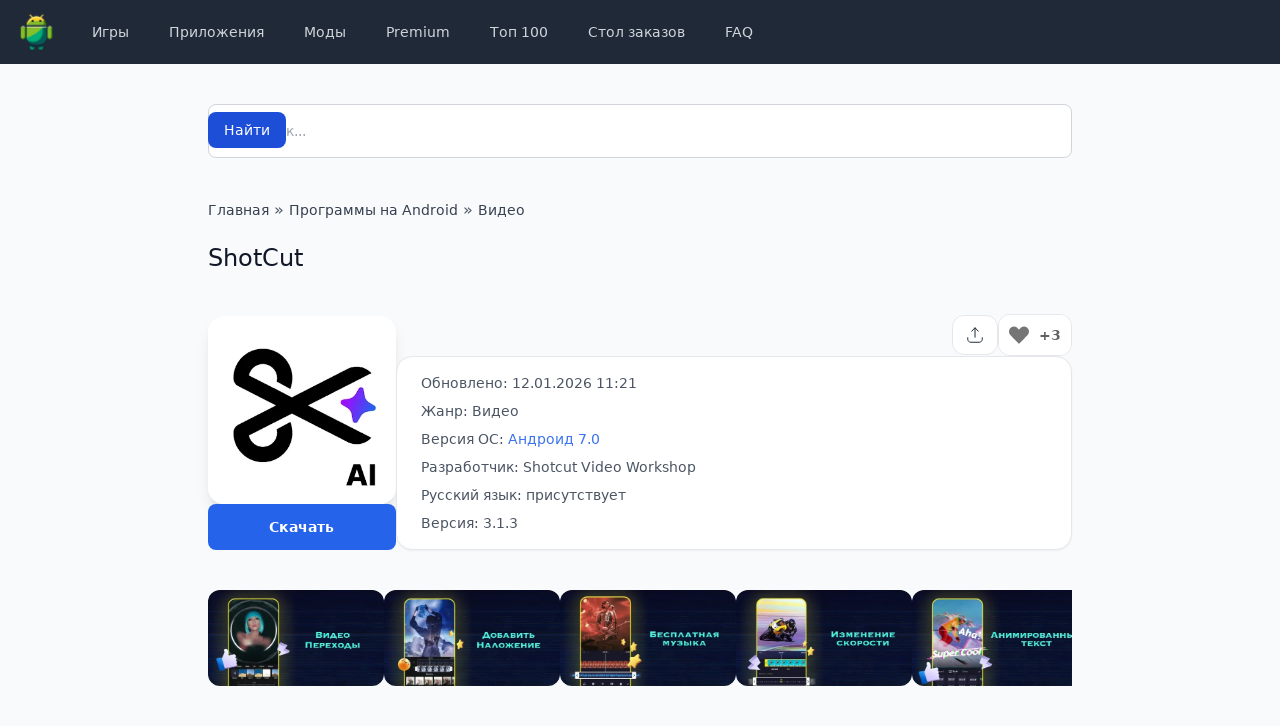

--- FILE ---
content_type: text/html; charset=UTF-8
request_url: https://apk4android.ru/shotsut.html
body_size: 17415
content:
<!DOCTYPE html>
<html lang="ru-RU">
<head>
<meta charset="UTF-8">
<meta http-equiv="X-UA-Compatible" content="IE=edge">
<meta name="viewport" content="width=device-width, initial-scale=1.0">
<link rel="icon" href="/favicon.ico" type="image/x-icon"/>
<meta name='robots' content='index, follow, max-image-preview:large, max-snippet:-1, max-video-preview:-1'/>
<title>Скачать ShotCut 3.1.3 на Андроид бесплатно (PRO-версия)</title>
<meta name="description" content="ShotCut — это бесплатное приложение для редактирования видео на мобильных устройствах с операционной системой Android. Оно предлагает широкий набор"/>
<link rel="canonical" href="https://apk4android.ru/shotsut.html"/>
<meta property="og:locale" content="ru_RU"/>
<meta property="og:type" content="article"/>
<meta property="og:title" content="Скачать ShotCut 3.1.3 на Андроид бесплатно (PRO-версия)"/>
<meta property="og:description" content="ShotCut — это бесплатное приложение для редактирования видео на мобильных устройствах с операционной системой Android. Оно предлагает широкий набор"/>
<meta property="og:url" content="https://apk4android.ru/shotsut.html"/>
<meta property="og:site_name" content="APK4Android"/>
<meta property="article:published_time" content="2024-05-09T09:14:57+00:00"/>
<meta property="article:modified_time" content="2026-01-12T08:21:00+00:00"/>
<meta property="og:image" content="https://apk4android.ru/wp-content/uploads/2024/05/shotcut-1.webp"/>
<meta property="og:image:width" content="300"/>
<meta property="og:image:height" content="300"/>
<meta property="og:image:type" content="image/webp"/>
<meta name="author" content="admin"/>
<script type="application/ld+json" class="yoast-schema-graph">{"@context":"https://schema.org","@graph":[{"@type":"Article","@id":"https://apk4android.ru/shotsut.html#article","isPartOf":{"@id":"https://apk4android.ru/shotsut.html"},"author":{"name":"admin","@id":"https://apk4android.ru/#/schema/person/ce4f19f7521296f8cb7f7b861822526c"},"headline":"ShotCut","datePublished":"2024-05-09T09:14:57+00:00","dateModified":"2026-01-12T08:21:00+00:00","mainEntityOfPage":{"@id":"https://apk4android.ru/shotsut.html"},"wordCount":261,"commentCount":0,"publisher":{"@id":"https://apk4android.ru/#organization"},"image":{"@id":"https://apk4android.ru/shotsut.html#primaryimage"},"thumbnailUrl":"https://apk4android.ru/wp-content/uploads/2024/05/shotcut-1.webp","keywords":["Взломанные программы","Бесплатные программы","Видеоредакторы"],"articleSection":["Видео"],"inLanguage":"ru-RU","potentialAction":[{"@type":"CommentAction","name":"Comment","target":["https://apk4android.ru/shotsut.html#respond"]}]},{"@type":"WebPage","@id":"https://apk4android.ru/shotsut.html","url":"https://apk4android.ru/shotsut.html","name":"Скачать ShotCut 3.1.3 на Андроид бесплатно (PRO-версия)","isPartOf":{"@id":"https://apk4android.ru/#website"},"primaryImageOfPage":{"@id":"https://apk4android.ru/shotsut.html#primaryimage"},"image":{"@id":"https://apk4android.ru/shotsut.html#primaryimage"},"thumbnailUrl":"https://apk4android.ru/wp-content/uploads/2024/05/shotcut-1.webp","datePublished":"2024-05-09T09:14:57+00:00","dateModified":"2026-01-12T08:21:00+00:00","description":"ShotCut — это бесплатное приложение для редактирования видео на мобильных устройствах с операционной системой Android. Оно предлагает широкий набор","breadcrumb":{"@id":"https://apk4android.ru/shotsut.html#breadcrumb"},"inLanguage":"ru-RU","potentialAction":[{"@type":"ReadAction","target":["https://apk4android.ru/shotsut.html"]}]},{"@type":"ImageObject","inLanguage":"ru-RU","@id":"https://apk4android.ru/shotsut.html#primaryimage","url":"https://apk4android.ru/wp-content/uploads/2024/05/shotcut-1.webp","contentUrl":"https://apk4android.ru/wp-content/uploads/2024/05/shotcut-1.webp","width":300,"height":300},{"@type":"BreadcrumbList","@id":"https://apk4android.ru/shotsut.html#breadcrumb","itemListElement":[{"@type":"ListItem","position":1,"name":"Главная","item":"https://apk4android.ru/"},{"@type":"ListItem","position":2,"name":"Программы на Android","item":"https://apk4android.ru/apps"},{"@type":"ListItem","position":3,"name":"Видео","item":"https://apk4android.ru/apps/videopleery-i-redaktory"},{"@type":"ListItem","position":4,"name":"ShotCut"}]},{"@type":"WebSite","@id":"https://apk4android.ru/#website","url":"https://apk4android.ru/","name":"APK4Android","description":"APK4Android: Скачать бесплатно приложения и игры","publisher":{"@id":"https://apk4android.ru/#organization"},"inLanguage":"ru-RU"},{"@type":"Organization","@id":"https://apk4android.ru/#organization","name":"apk4Android","url":"https://apk4android.ru/","logo":{"@type":"ImageObject","inLanguage":"ru-RU","@id":"https://apk4android.ru/#/schema/logo/image/","url":"https://apk4android.ru/wp-content/uploads/2024/03/default.png","contentUrl":"https://apk4android.ru/wp-content/uploads/2024/03/default.png","width":1000,"height":1000,"caption":"apk4Android"},"image":{"@id":"https://apk4android.ru/#/schema/logo/image/"},"sameAs":["https://vk.com/freeapk4android","https://t.me/android_igry_ru"],"email":"support@apk4android.ru"},{"@type":"Person","@id":"https://apk4android.ru/#/schema/person/ce4f19f7521296f8cb7f7b861822526c","name":"admin","image":{"@type":"ImageObject","inLanguage":"ru-RU","@id":"https://apk4android.ru/#/schema/person/image/","url":"https://secure.gravatar.com/avatar/baec5f13e6d6d817def2f3a97f73541f0344a06f456e49134576225f8dfee297?s=96&d=mm&r=g","contentUrl":"https://secure.gravatar.com/avatar/baec5f13e6d6d817def2f3a97f73541f0344a06f456e49134576225f8dfee297?s=96&d=mm&r=g","caption":"admin"}}]}</script>
<style id='wp-img-auto-sizes-contain-inline-css'>img:is([sizes=auto i],[sizes^="auto," i]){contain-intrinsic-size:3000px 1500px}</style>
<link rel="stylesheet" type="text/css" href="//apk4android.ru/wp-content/cache/wpfc-minified/g0dtpjjd/fj2bf.css" media="all"/>
<link rel="icon" href="https://apk4android.ru/wp-content/uploads/2024/03/cropped-icon-32x32.png" sizes="32x32"/>
<link rel="icon" href="https://apk4android.ru/wp-content/uploads/2024/03/cropped-icon-192x192.png" sizes="192x192"/>
<link rel="apple-touch-icon" href="https://apk4android.ru/wp-content/uploads/2024/03/cropped-icon-180x180.png"/>
<meta name="msapplication-TileImage" content="https://apk4android.ru/wp-content/uploads/2024/03/cropped-icon-270x270.png"/>
<style id="wpforms-css-vars-root">:root{--wpforms-field-border-radius:3px;--wpforms-field-background-color:#ffffff;--wpforms-field-border-color:rgba( 0, 0, 0, 0.25 );--wpforms-field-text-color:rgba( 0, 0, 0, 0.7 );--wpforms-label-color:rgba( 0, 0, 0, 0.85 );--wpforms-label-sublabel-color:rgba( 0, 0, 0, 0.55 );--wpforms-label-error-color:#d63637;--wpforms-button-border-radius:3px;--wpforms-button-background-color:#066aab;--wpforms-button-text-color:#ffffff;--wpforms-page-break-color:#066aab;--wpforms-field-size-input-height:43px;--wpforms-field-size-input-spacing:15px;--wpforms-field-size-font-size:16px;--wpforms-field-size-line-height:19px;--wpforms-field-size-padding-h:14px;--wpforms-field-size-checkbox-size:16px;--wpforms-field-size-sublabel-spacing:5px;--wpforms-field-size-icon-size:1;--wpforms-label-size-font-size:16px;--wpforms-label-size-line-height:19px;--wpforms-label-size-sublabel-font-size:14px;--wpforms-label-size-sublabel-line-height:17px;--wpforms-button-size-font-size:17px;--wpforms-button-size-height:41px;--wpforms-button-size-padding-h:15px;--wpforms-button-size-margin-top:10px;}</style>
<script data-wpfc-render="false">var Wpfcll={s:[],osl:0,scroll:false,i:function(){Wpfcll.ss();window.addEventListener('load',function(){let observer=new MutationObserver(mutationRecords=>{Wpfcll.osl=Wpfcll.s.length;Wpfcll.ss();if(Wpfcll.s.length > Wpfcll.osl){Wpfcll.ls(false);}});observer.observe(document.getElementsByTagName("html")[0],{childList:true,attributes:true,subtree:true,attributeFilter:["src"],attributeOldValue:false,characterDataOldValue:false});Wpfcll.ls(true);});window.addEventListener('scroll',function(){Wpfcll.scroll=true;Wpfcll.ls(false);});window.addEventListener('resize',function(){Wpfcll.scroll=true;Wpfcll.ls(false);});window.addEventListener('click',function(){Wpfcll.scroll=true;Wpfcll.ls(false);});},c:function(e,pageload){var w=document.documentElement.clientHeight || body.clientHeight;var n=0;if(pageload){n=0;}else{n=(w > 800) ? 800:200;n=Wpfcll.scroll ? 800:n;}var er=e.getBoundingClientRect();var t=0;var p=e.parentNode ? e.parentNode:false;if(typeof p.getBoundingClientRect=="undefined"){var pr=false;}else{var pr=p.getBoundingClientRect();}if(er.x==0 && er.y==0){for(var i=0;i < 10;i++){if(p){if(pr.x==0 && pr.y==0){if(p.parentNode){p=p.parentNode;}if(typeof p.getBoundingClientRect=="undefined"){pr=false;}else{pr=p.getBoundingClientRect();}}else{t=pr.top;break;}}};}else{t=er.top;}if(w - t+n > 0){return true;}return false;},r:function(e,pageload){var s=this;var oc,ot;try{oc=e.getAttribute("data-wpfc-original-src");ot=e.getAttribute("data-wpfc-original-srcset");originalsizes=e.getAttribute("data-wpfc-original-sizes");if(s.c(e,pageload)){if(oc || ot){if(e.tagName=="DIV" || e.tagName=="A" || e.tagName=="SPAN"){e.style.backgroundImage="url("+oc+")";e.removeAttribute("data-wpfc-original-src");e.removeAttribute("data-wpfc-original-srcset");e.removeAttribute("onload");}else{if(oc){e.setAttribute('src',oc);}if(ot){e.setAttribute('srcset',ot);}if(originalsizes){e.setAttribute('sizes',originalsizes);}if(e.getAttribute("alt") && e.getAttribute("alt")=="blank"){e.removeAttribute("alt");}e.removeAttribute("data-wpfc-original-src");e.removeAttribute("data-wpfc-original-srcset");e.removeAttribute("data-wpfc-original-sizes");e.removeAttribute("onload");if(e.tagName=="IFRAME"){var y="https://www.youtube.com/embed/";if(navigator.userAgent.match(/\sEdge?\/\d/i)){e.setAttribute('src',e.getAttribute("src").replace(/.+\/templates\/youtube\.html\#/,y));}e.onload=function(){if(typeof window.jQuery !="undefined"){if(jQuery.fn.fitVids){jQuery(e).parent().fitVids({customSelector:"iframe[src]"});}}var s=e.getAttribute("src").match(/templates\/youtube\.html\#(.+)/);if(s){try{var i=e.contentDocument || e.contentWindow;if(i.location.href=="about:blank"){e.setAttribute('src',y+s[1]);}}catch(err){e.setAttribute('src',y+s[1]);}}}}}}else{if(e.tagName=="NOSCRIPT"){if(typeof window.jQuery !="undefined"){if(jQuery(e).attr("data-type")=="wpfc"){e.removeAttribute("data-type");jQuery(e).after(jQuery(e).text());}}}}}}catch(error){console.log(error);console.log("==>",e);}},ss:function(){var i=Array.prototype.slice.call(document.getElementsByTagName("img"));var f=Array.prototype.slice.call(document.getElementsByTagName("iframe"));var d=Array.prototype.slice.call(document.getElementsByTagName("div"));var a=Array.prototype.slice.call(document.getElementsByTagName("a"));var s=Array.prototype.slice.call(document.getElementsByTagName("span"));var n=Array.prototype.slice.call(document.getElementsByTagName("noscript"));this.s=i.concat(f).concat(d).concat(a).concat(s).concat(n);},ls:function(pageload){var s=this;[].forEach.call(s.s,function(e,index){s.r(e,pageload);});}};document.addEventListener('DOMContentLoaded',function(){wpfci();});function wpfci(){Wpfcll.i();}</script>
</head>
<body class="wp-singular post-template-default single single-post postid-6086 single-format-standard wp-theme-apk4android font-sans flex flex-col h-screen bg-slate-50 dark:bg-slate-900 dark:bg-gray-900 dark:bg-gradient-to-b dark:from-sky-800/[.15] dark:via-transparent">
<header class="bg-gray-800">
<div class="lg:container 2xl:max-w-7xl px-4">
<div class="relative flex h-16 items-center justify-between">
<div class="absolute inset-y-0 left-0 flex items-center sm:hidden"> <button id="mobile-menu-btn" type="button" class="inline-flex items-center justify-center rounded-md p-2 text-gray-400 hover:bg-gray-700 hover:text-white focus:outline-none focus:ring-2 focus:ring-inset focus:ring-white" aria-controls="mobile-menu" aria-expanded="false"> <span class="sr-only">Открыть меню</span> <svg class="block h-6 w-6" fill="none" viewBox="0 0 24 24" stroke-width="1.5" stroke="currentColor" aria-hidden="true"> <path stroke-linecap="round" stroke-linejoin="round" d="M3.75 6.75h16.5M3.75 12h16.5m-16.5 5.25h16.5"/> </svg> <svg class="hidden h-6 w-6" fill="none" viewBox="0 0 24 24" stroke-width="1.5" stroke="currentColor" aria-hidden="true"> <path stroke-linecap="round" stroke-linejoin="round" d="M6 18L18 6M6 6l12 12"/> </svg> </button></div><div class="flex flex-1 items-center justify-center sm:justify-start">
<div class="flex flex-shrink-0 items-center"> <a href="/"><img class="block h-14 w-auto py-2" src="https://apk4android.ru/wp-content/themes/apk4android/assets/img/logo-android.svg" alt="APK4Android"></a></div><nav class="hidden sm:ml-6 sm:block"><ul id="menu-menyu-v-shapke" class="flex space-x-3 lg:space-x-4"><li id="menu-item-50" class="menu-item menu-item-type-taxonomy menu-item-object-category menu-item-50"><a href="https://apk4android.ru/games" class="block text-gray-300 hover:bg-gray-700 hover:text-white rounded-md px-3 py-2 text-sm font-medium">Игры</a></li>
<li id="menu-item-63" class="menu-item menu-item-type-taxonomy menu-item-object-category current-post-ancestor menu-item-63"><a href="https://apk4android.ru/apps" class="block text-gray-300 hover:bg-gray-700 hover:text-white rounded-md px-3 py-2 text-sm font-medium">Приложения</a></li>
<li id="menu-item-125" class="menu-item menu-item-type-custom menu-item-object-custom menu-item-125"><a href="/tag/mod" class="block text-gray-300 hover:bg-gray-700 hover:text-white rounded-md px-3 py-2 text-sm font-medium">Моды</a></li>
<li id="menu-item-2677" class="menu-item menu-item-type-custom menu-item-object-custom menu-item-2677"><a href="/tag/vzlomannye-programmy" class="block text-gray-300 hover:bg-gray-700 hover:text-white rounded-md px-3 py-2 text-sm font-medium">Premium</a></li>
<li id="menu-item-906" class="menu-item menu-item-type-post_type menu-item-object-page menu-item-906"><a href="https://apk4android.ru/tops" class="block text-gray-300 hover:bg-gray-700 hover:text-white rounded-md px-3 py-2 text-sm font-medium">Топ 100</a></li>
<li id="menu-item-17788" class="menu-item menu-item-type-post_type menu-item-object-page menu-item-17788"><a href="https://apk4android.ru/orderdesc" class="block text-gray-300 hover:bg-gray-700 hover:text-white rounded-md px-3 py-2 text-sm font-medium">Стол заказов</a></li>
<li id="menu-item-17790" class="menu-item menu-item-type-custom menu-item-object-custom menu-item-17790"><a href="/faq" class="block text-gray-300 hover:bg-gray-700 hover:text-white rounded-md px-3 py-2 text-sm font-medium">FAQ</a></li>
</ul></nav></div></div></div><nav id="mobile-menu" class="hidden"><ul id="menu-menyu-v-shapke-1" class="space-y-1 px-2 pb-3 pt-2 border-y border-gray-600 bg-gray-900 dark:bg-gray-800 sm:hidden"><li class="menu-item menu-item-type-taxonomy menu-item-object-category menu-item-50"><a href="https://apk4android.ru/games" class="text-gray-300 hover:bg-gray-700 hover:text-white block rounded-md px-3 py-2 text-base font-medium">Игры</a></li>
<li class="menu-item menu-item-type-taxonomy menu-item-object-category current-post-ancestor menu-item-63"><a href="https://apk4android.ru/apps" class="text-gray-300 hover:bg-gray-700 hover:text-white block rounded-md px-3 py-2 text-base font-medium">Приложения</a></li>
<li class="menu-item menu-item-type-custom menu-item-object-custom menu-item-125"><a href="/tag/mod" class="text-gray-300 hover:bg-gray-700 hover:text-white block rounded-md px-3 py-2 text-base font-medium">Моды</a></li>
<li class="menu-item menu-item-type-custom menu-item-object-custom menu-item-2677"><a href="/tag/vzlomannye-programmy" class="text-gray-300 hover:bg-gray-700 hover:text-white block rounded-md px-3 py-2 text-base font-medium">Premium</a></li>
<li class="menu-item menu-item-type-post_type menu-item-object-page menu-item-906"><a href="https://apk4android.ru/tops" class="text-gray-300 hover:bg-gray-700 hover:text-white block rounded-md px-3 py-2 text-base font-medium">Топ 100</a></li>
<li class="menu-item menu-item-type-post_type menu-item-object-page menu-item-17788"><a href="https://apk4android.ru/orderdesc" class="text-gray-300 hover:bg-gray-700 hover:text-white block rounded-md px-3 py-2 text-base font-medium">Стол заказов</a></li>
<li class="menu-item menu-item-type-custom menu-item-object-custom menu-item-17790"><a href="/faq" class="text-gray-300 hover:bg-gray-700 hover:text-white block rounded-md px-3 py-2 text-base font-medium">FAQ</a></li>
</ul></nav></header>
<main class="wp-singular post-template-default single single-post postid-6086 single-format-standard wp-theme-apk4android flex-grow dark:bg-gray-900 dark:bg-gradient-to-b dark:from-sky-800/[.15] dark:via-transparent">
<div class="mt-10">
<div class="mx-auto max-w-4xl px-4">
<form role="search" method="get" action="/">
<label for="s" class="mb-2 text-sm font-medium text-gray-900 sr-only dark:text-white">Поиск</label>
<div class="relative">
<div class="absolute inset-y-0 start-0 flex items-center ps-3 pointer-events-none"> <svg class="w-4 h-4 text-gray-500 dark:text-gray-400" aria-hidden="true" xmlns="http://www.w3.org/2000/svg" fill="none" viewBox="0 0 20 20"> <path stroke="currentColor" stroke-linecap="round" stroke-linejoin="round" stroke-width="2" d="m19 19-4-4m0-7A7 7 0 1 1 1 8a7 7 0 0 1 14 0Z"/> </svg></div><input value="" minlength="4" name="s" id="s" placeholder="Поиск..." autocomplete="off" class="block w-full p-4 ps-10 text-sm text-gray-900 border border-gray-300 rounded-lg bg-white focus:ring-blue-500 focus:border-blue-500 dark:bg-gray-700 dark:border-gray-600 dark:placeholder-gray-400 dark:text-white dark:focus:ring-blue-500 dark:focus:border-blue-500" required />
<button type="submit" class="text-white absolute end-2.5 bottom-2.5 bg-blue-700 hover:bg-blue-800 focus:ring-4 focus:outline-none focus:ring-blue-300 font-medium rounded-lg text-sm px-4 py-2 dark:bg-blue-600 dark:hover:bg-blue-700 dark:focus:ring-blue-800">Найти</button></div></form></div></div><div class="py-10">
<section class="mx-auto max-w-4xl md:px-4">
<nav id="breadcrumbs" class="mb-5 text-gray-600 dark:text-gray-400 px-4 md:px-0"><span><span><a class="text-sm font-medium text-gray-700 hover:text-blue-600 dark:text-gray-400 dark:hover:text-white" href="https://apk4android.ru/">Главная</a></span> » <span><a class="text-sm font-medium text-gray-700 hover:text-blue-600 dark:text-gray-400 dark:hover:text-white" href="https://apk4android.ru/apps">Программы на Android</a></span> » <span><a class="text-sm font-medium text-gray-700 hover:text-blue-600 dark:text-gray-400 dark:hover:text-white" href="https://apk4android.ru/apps/videopleery-i-redaktory">Видео</a></span></span></nav>            <article>
<h1 class="font-medium text-gray-900 dark:text-gray-200 text-2xl mb-10 px-4 md:px-0 text-center sm:text-left">
ShotCut                </h1>
<div class="flex gap-6 mb-10 px-4 md:px-0 flex-col sm:flex-row items-center sm:items-end">
<div class="w-60 flex flex-col gap-4"> <img width="300" height="300" src="https://apk4android.ru/wp-content/uploads/2024/05/shotcut-1.webp" class="rounded-2xl shadow-lg wp-post-image" alt="ShotCut 3.1.3" decoding="async" fetchpriority="high" srcset="https://apk4android.ru/wp-content/uploads/2024/05/shotcut-1.webp 300w, https://apk4android.ru/wp-content/uploads/2024/05/shotcut-1-240x240.webp 240w" sizes="(max-width: 300px) 100vw, 300px" wpfc-lazyload-disable="true"/> <button id="download_button" class="py-3 px-4 items-center gap-x-2 text-sm font-semibold rounded-lg border border-transparent bg-blue-600 text-white hover:bg-blue-700 disabled:opacity-50 disabled:pointer-events-none dark:focus:outline-none dark:focus:ring-1 dark:focus:ring-gray-600"> Скачать </button></div><div class="flex flex-col w-full gap-4">
<div class="flex justify-center sm:justify-end items-center gap-4">
<div class="hs-dropdown hs-dropdown-example relative inline-flex"> <button id="hs-dropdown-example" type="button" class="hs-dropdown-toggle py-[7px] px-2.5 inline-flex items-center gap-x-2 text-sm font-medium rounded-xl border border-gray-200 dark:border-gray-700 hover:border-gray-500 bg-white text-gray-800 disabled:opacity-50 disabled:pointer-events-none dark:bg-slate-800 dark:text-white dark:hover:bg-gray-700 hover:bg-gray-200 transition-colors duration-300"> <svg width="24" height="24" fill="none" viewBox="0 0 24 24"> <use href="https://apk4android.ru/wp-content/themes/apk4android/assets/img/icons.svg#share"/> </svg> </button> <ul class="hs-dropdown-menu transition-[opacity,margin] duration hs-dropdown-open:opacity-100 opacity-0 w-56 hidden z-10 mt-2 min-w-56 bg-white overflow-hidden rounded-xl dark:bg-slate-800 border dark:border-gray-700 dark:divide-neutral-700" aria-labelledby="hs-dropdown-example"> <li class="share__item share__item_vkontakte"> <a class="flex items-center gap-x-3.5 py-2 px-3 text-sm text-gray-800 hover:bg-gray-100 focus:outline-none focus:bg-gray-100 dark:text-neutral-400 dark:hover:bg-slate-700 dark:hover:text-neutral-300 dark:focus:bg-neutral-700" href="https://vk.com/share.php?url=https://apk4android.ru/shotsut.html&utm_source=share" rel="nofollow noopener" target="_blank" title="ВКонтакте"> <span class="share__badge"><span class="share__icon"></span></span> VK </a> </li> <li class="share__item share__item_odnoklassniki"> <a class="flex items-center gap-x-3.5 py-2 px-3 text-sm text-gray-800 hover:bg-gray-100 focus:outline-none focus:bg-gray-100 dark:text-neutral-400 dark:hover:bg-slate-700 dark:hover:text-neutral-300 dark:focus:bg-neutral-700" href="https://connect.ok.ru/dk?st.cmd=WidgetSharePreview&st.shareUrl=https://apk4android.ru/shotsut.html&utm_source=share" rel="nofollow noopener" target="_blank" title="Одноклассники"> <span class="share__badge"><span class="share__icon"></span></span> Одноклассники </a> </li> <li class="share__item share__item_viber"> <a class="flex items-center gap-x-3.5 py-2 px-3 text-sm text-gray-800 hover:bg-gray-100 focus:outline-none focus:bg-gray-100 dark:text-neutral-400 dark:hover:bg-slate-700 dark:hover:text-neutral-300 dark:focus:bg-neutral-700" href="viber://forward?text=https://apk4android.ru/shotsut.html&utm_source=share" rel="nofollow" target="_blank" title="Viber"> <span class="share__badge"><span class="share__icon"></span></span> Viber </a> </li> <li class="share__item share__item_whatsapp"> <a class="flex items-center gap-x-3.5 py-2 px-3 text-sm text-gray-800 hover:bg-gray-100 focus:outline-none focus:bg-gray-100 dark:text-neutral-400 dark:hover:bg-slate-700 dark:hover:text-neutral-300 dark:focus:bg-neutral-700" href="https://api.whatsapp.com/send?text=https://apk4android.ru/shotsut.html&utm_source=share" rel="nofollow noopener" target="_blank" title="WhatsApp"> <span class="share__badge"><span class="share__icon"></span></span> WhatsApp </a> </li> <li class="share__item share__item_telegram"> <a class="flex items-center gap-x-3.5 py-2 px-3 text-sm text-gray-800 hover:bg-gray-100 focus:outline-none focus:bg-gray-100 dark:text-neutral-400 dark:hover:bg-slate-700 dark:hover:text-neutral-300 dark:focus:bg-neutral-700" href="https://telegram.me/share/url?url=https://apk4android.ru/shotsut.html&utm_source=share" rel="nofollow noopener" target="_blank" title="Telegram"> <span class="share__badge"><span class="share__icon"></span></span> Telegram </a> </li> </ul></div><div class="wpulike wpulike-heart"><div class="wp_ulike_general_class wp_ulike_is_restricted"><button type="button" aria-label="Like Button" data-ulike-id="6086" data-ulike-nonce="3056acd9df" data-ulike-type="post" data-ulike-template="wpulike-heart" data-ulike-display-likers="" data-ulike-likers-style="popover" class="wp_ulike_btn wp_ulike_put_image wp_post_btn_6086"></button><span class="count-box wp_ulike_counter_up" data-ulike-counter-value="+3"></span></div></div></div><div class="bg-white border rounded-2xl shadow-sm px-4 py-4 md:px-6 dark:bg-gray-800 dark:border-gray-700 relative"> <ul class="marker:text-blue-600 list-none space-y-2 text-sm text-gray-600 dark:text-gray-400"> <li>Обновлено: 12.01.2026 11:21</li> <li>Жанр: Видео</li> <li>Версия ОС: <a href="https://apk4android.ru/os/android-7-0" rel="tag" class="text-blue-600 hover:text-blue-500 opacity-90">Андроид 7.0</a> </li> <li class="line-clamp-1"> Разработчик: Shotcut Video Workshop </li> <li>Русский язык: присутствует</li> <li class="line-clamp-1">Версия: 3.1.3</li> </ul></div></div></div><div id="yandex_rtb_R-A-12055695-1" class="mb-10 px-4 md:px-0"></div><div class="flex gap-5 mb-10 scroll-smooth overflow-x-scroll snap-x no-scrollbar px-4 md:px-0">
<div class="flex-none" data-fancybox="gallery" data-src="https://apk4android.ru/wp-content/uploads/2024/05/shotsut-1-1024x576.webp">
<div class="relative overflow-hidden cursor-pointer rounded-xl before:absolute before:inset-0 before:z-10 before:border before:border-gray-200 before:rounded-xl before:transition before:hover:border-2 before:hover:border-blue-600 before:hover:shadow-lg dark:bg-[#151c2f] dark:before:border-gray-700 dark:before:hover:border-blue-500 dark:focus:outline-none dark:focus:ring-1 dark:focus:ring-gray-600"> <img src="https://apk4android.ru/wp-content/uploads/2024/05/shotsut-1-480x270.webp" class="object-cover object-center h-24 w-44" alt="ShotCut - скриншот 1"/></div></div><div class="flex-none" data-fancybox="gallery" data-src="https://apk4android.ru/wp-content/uploads/2024/05/shotsut-2-1024x576.webp">
<div class="relative overflow-hidden cursor-pointer rounded-xl before:absolute before:inset-0 before:z-10 before:border before:border-gray-200 before:rounded-xl before:transition before:hover:border-2 before:hover:border-blue-600 before:hover:shadow-lg dark:bg-[#151c2f] dark:before:border-gray-700 dark:before:hover:border-blue-500 dark:focus:outline-none dark:focus:ring-1 dark:focus:ring-gray-600"> <img onload="Wpfcll.r(this,true);" src="[data-uri]" data-wpfc-original-src="https://apk4android.ru/wp-content/uploads/2024/05/shotsut-2-480x270.webp" class="object-cover object-center h-24 w-44" alt="ShotCut - скриншот 2"/></div></div><div class="flex-none" data-fancybox="gallery" data-src="https://apk4android.ru/wp-content/uploads/2024/05/shotsut-3-1024x576.webp">
<div class="relative overflow-hidden cursor-pointer rounded-xl before:absolute before:inset-0 before:z-10 before:border before:border-gray-200 before:rounded-xl before:transition before:hover:border-2 before:hover:border-blue-600 before:hover:shadow-lg dark:bg-[#151c2f] dark:before:border-gray-700 dark:before:hover:border-blue-500 dark:focus:outline-none dark:focus:ring-1 dark:focus:ring-gray-600"> <img onload="Wpfcll.r(this,true);" src="[data-uri]" data-wpfc-original-src="https://apk4android.ru/wp-content/uploads/2024/05/shotsut-3-480x270.webp" class="object-cover object-center h-24 w-44" alt="ShotCut - скриншот 3"/></div></div><div class="flex-none" data-fancybox="gallery" data-src="https://apk4android.ru/wp-content/uploads/2024/05/shotsut-4-1024x576.webp">
<div class="relative overflow-hidden cursor-pointer rounded-xl before:absolute before:inset-0 before:z-10 before:border before:border-gray-200 before:rounded-xl before:transition before:hover:border-2 before:hover:border-blue-600 before:hover:shadow-lg dark:bg-[#151c2f] dark:before:border-gray-700 dark:before:hover:border-blue-500 dark:focus:outline-none dark:focus:ring-1 dark:focus:ring-gray-600"> <img onload="Wpfcll.r(this,true);" src="[data-uri]" data-wpfc-original-src="https://apk4android.ru/wp-content/uploads/2024/05/shotsut-4-480x270.webp" class="object-cover object-center h-24 w-44" alt="ShotCut - скриншот 4"/></div></div><div class="flex-none" data-fancybox="gallery" data-src="https://apk4android.ru/wp-content/uploads/2024/05/shotsut-5-1024x576.webp">
<div class="relative overflow-hidden cursor-pointer rounded-xl before:absolute before:inset-0 before:z-10 before:border before:border-gray-200 before:rounded-xl before:transition before:hover:border-2 before:hover:border-blue-600 before:hover:shadow-lg dark:bg-[#151c2f] dark:before:border-gray-700 dark:before:hover:border-blue-500 dark:focus:outline-none dark:focus:ring-1 dark:focus:ring-gray-600"> <img onload="Wpfcll.r(this,true);" src="[data-uri]" data-wpfc-original-src="https://apk4android.ru/wp-content/uploads/2024/05/shotsut-5-480x270.webp" class="object-cover object-center h-24 w-44" alt="ShotCut - скриншот 5"/></div></div></div><div class="bg-white md:border md:rounded-2xl shadow-sm p-4 md:p-6 dark:bg-gray-800 dark:border-gray-700 mb-10">
<div class="border-b border-gray-200 dark:border-gray-700 mb-4"> <nav class="flex space-x-5 overflow-x-scroll snap-x no-scrollbar font-medium" aria-label="Tabs" role="tablist"> <button type="button" class="hs-tab-active:border-blue-500 hs-tab-active:text-blue-500 pb-4 px-1 inline-flex items-center gap-x-2 border-b-2 border-transparent text-sm whitespace-nowrap text-slate-900 hover:text-blue-500 disabled:opacity-50 disabled:pointer-events-none dark:text-gray-400 dark:hover:blue-500 active" id="tab-item-1" data-hs-tab="#tab-1" aria-controls="tab-1" role="tab"> Описание </button> <button type="button" class="hs-tab-active:border-blue-500 hs-tab-active:text-blue-500 pb-4 px-1 inline-flex items-center gap-x-2 border-b-2 border-transparent text-sm whitespace-nowrap text-slate-900 hover:text-blue-500 disabled:opacity-50 disabled:pointer-events-none dark:text-gray-400 dark:hover:blue-500" id="tab-item-2" data-hs-tab="#tab-2" aria-controls="tab-2" role="tab"> Помощь </button> <button type="button" class="hs-tab-active:border-blue-500 hs-tab-active:text-blue-500 pb-4 px-1 inline-flex items-center gap-x-2 border-b-2 border-transparent text-sm whitespace-nowrap text-slate-900 hover:text-blue-500 disabled:opacity-50 disabled:pointer-events-none dark:text-gray-400 dark:hover:blue-500" id="tab-item-3" data-hs-tab="#tab-3" aria-controls="tab-3" role="tab"> <svg class="size-4 fill-green-600 dark:fill-gray-400"> <use href="https://apk4android.ru/wp-content/themes/apk4android/assets/img/icons.svg#rotate"/> </svg> Запросить обновление </button> </nav></div><div id="tab-1" role="tabpanel" aria-labelledby="tab-item-1">
<div class="relative">
<div id="article">
<div class="prose prose-base prose-slate lg:prose-h2:text-[24px] prose-headings:mt-0 prose-a:text-blue-600 hover:prose-a:text-blue-500 max-w-none dark:prose-invert"> <p><strong>ShotCut</strong> — это бесплатное приложение для <a href="https://apk4android.ru/videoredaktor-i-foto.html">редактирования видео</a> на мобильных устройствах с операционной системой Android. Оно предлагает широкий набор инструментов для работы с видео, позволяя создавать профессиональные ролики прямо на вашем смартфоне или планшете.</p> <h2>Основные функции приложения</h2> <ul> <li>Поддержка широкого спектра форматов видео, аудио и изображений.</li> <li>Наличие множества инструментов для редактирования видео, таких как обрезка, разделение, объединение, поворот, зеркальное отображение и другие.</li> <li>Возможность добавлять текстовые субтитры и титры к видео.</li> <li>Наличие множества фильтров и эффектов для видео, таких как коррекция цвета, яркости, контрастности, насыщенности, резкости и других.</li> <li>Возможность добавлять аудиодорожки к видео, а также редактировать аудио с помощью встроенного аудиоредактора.</li> <li>Поддержка многодорожечной редакции видео и аудио.</li> <li>Возможность экспортировать видео в различные форматы и разрешения.</li> <li>Поддержка работы с внешними устройствами, такими как USB-накопители и SD-карты.</li> </ul> <p>ShotCut — это удобное и понятное приложение для редактирования видео. Его интерфейс создан так, чтобы пользователи могли легко разобраться в нём и начать работать с видео сразу после установки.</p> <p>В приложении можно работать с разными форматами видео, аудио и изображений. Также оно предлагает широкий выбор инструментов для редактирования видео. Благодаря этому ShotCut считается одним из лучших приложений для редактирования видео на мобильных устройствах.</p> <h2>ShotCut &#8212; бесплатное приложение для редактирования видео на платформе Android</h2> <p><strong>ShotCut </strong>— это замечательное приложение для редактирования видео на мобильных устройствах с операционной системой Android. Оно предлагает широкий набор инструментов для работы с видео, которые позволят вам создавать профессиональные ролики прямо на вашем смартфоне или планшете.</p> <p>Удобный и интуитивно понятный интерфейс, поддержка разнообразных форматов видео, аудио и изображений, а также множество инструментов для редактирования видео делают ShotСut одним из лучших приложений для обработки видео на мобильных устройствах.</p></div></div></div><a href="https://t.me/+NV_A1nxvnc5hNmYy" rel="nofollow noopener" target="_blank" class="flex items-center bg-white hover:bg-gray-100 focus:ring-4 focus:outline-none focus:ring-gray-100 border border-gray-200 text-sm text-gray-800 rounded-lg p-3 dark:focus:ring-gray-600 dark:bg-slate-800 dark:border-gray-700 dark:text-white dark:hover:bg-gray-700 mt-10">
<svg class="size-10">
<use href="https://apk4android.ru/wp-content/themes/apk4android/assets/img/icons.svg#telegram"/>
</svg>
<div class="ms-3 md:text-lg text-gray-800 dark:text-gray-300"> Ещё больше модов у нас в Telegram-канале</div></a>
<p class="text-sm text-gray-600 dark:text-gray-400 mt-5">Вы искали моды и взлом на <b>ShotCut на Android</b>? У нас вы можете скачать мод и полную версия совершенно бесплатно на планшет и смартфон.</p></div><div id="tab-2" class="hidden" role="tabpanel" aria-labelledby="tab-item-2">
<div class="mt-3 grid space-y-3"><ul id="menu-menyu-vo-vkladke-pomoshh" class="marker:text-sky-600 list-disc ps-5 space-y-2 text-gray-600 dark:text-gray-400"><li id="menu-item-2866" class="menu-item menu-item-type-post_type menu-item-object-faq menu-item-2866"><a href="https://apk4android.ru/faq/kak-ustanovit-apk-apks-xapk" class="text-blue-600 hover:text-blue-500 dark:text-sky-500 dark:hover:text-sky-400 opacity-90">Как установить APK, APKs, XAPK?</a></li> <li id="menu-item-2874" class="menu-item menu-item-type-post_type menu-item-object-faq menu-item-2874"><a href="https://apk4android.ru/faq/kak-ustanovit-prilozheniya-s-keshem-na-android" class="text-blue-600 hover:text-blue-500 dark:text-sky-500 dark:hover:text-sky-400 opacity-90">Как установить приложения с кэшем на Андроид?</a></li> <li id="menu-item-2869" class="menu-item menu-item-type-post_type menu-item-object-faq menu-item-2869"><a href="https://apk4android.ru/faq/kak-poluchit-root-prava-na-android" class="text-blue-600 hover:text-blue-500 dark:text-sky-500 dark:hover:text-sky-400 opacity-90">Как получить Root права на Android</a></li> <li id="menu-item-2861" class="menu-item menu-item-type-post_type menu-item-object-faq menu-item-2861"><a href="https://apk4android.ru/faq/kak-udalyat-prilozheniya-na-android" class="text-blue-600 hover:text-blue-500 dark:text-sky-500 dark:hover:text-sky-400 opacity-90">Как удалять приложения на Android</a></li> <li id="menu-item-2854" class="menu-item menu-item-type-post_type menu-item-object-faq menu-item-2854"><a href="https://apk4android.ru/faq/kak-ochistit-pamyat-na-android" class="text-blue-600 hover:text-blue-500 dark:text-sky-500 dark:hover:text-sky-400 opacity-90">Как очистить память на Android</a></li> <li id="menu-item-17605" class="menu-item menu-item-type-post_type menu-item-object-faq menu-item-17605"><a href="https://apk4android.ru/faq/mod-menu-protiv-obychnyh-modov" class="text-blue-600 hover:text-blue-500 dark:text-sky-500 dark:hover:text-sky-400 opacity-90">Mod Menu и обычные моды: в чем разница и почему Mod Menu удобнее?</a></li> <li id="menu-item-21670" class="menu-item menu-item-type-post_type menu-item-object-faq menu-item-21670"><a href="https://apk4android.ru/faq/modifikatsii-igryi-vzlomannyie-prilozheniya-antivirusy-opasnosti" class="text-blue-600 hover:text-blue-500 dark:text-sky-500 dark:hover:text-sky-400 opacity-90">Почему некоторые модификации игр и приложений вызывают у антивирусов подозрение?</a></li> </ul></div></div><div id="tab-3" class="hidden" role="tabpanel" aria-labelledby="tab-item-3">
<p class="text-gray-600 dark:text-gray-400 mb-5">Если вы хотите, чтобы мы ускорили процесс
обновления <strong>ShotCut</strong>, отправьте нам запрос на обновление.</p>
<div class="wpforms-container wpforms-render-modern" id="wpforms-11526"><form id="wpforms-form-11526" class="wpforms-validate wpforms-form wpforms-ajax-form" data-formid="11526" method="post" enctype="multipart/form-data" action="/shotsut.html"><noscript class="wpforms-error-noscript">Для заполнения данной формы включите JavaScript в браузере.</noscript><div class="wpforms-hidden" id="wpforms-error-noscript">Для заполнения данной формы включите JavaScript в браузере.</div><div class="wpforms-field-container"><div id="wpforms-11526-field_13-container" class="wpforms-field wpforms-field-text wpf-disable-field" data-field-id="13"><label class="wpforms-field-label" for="wpforms-11526-field_13">Название</label><input type="text" id="wpforms-11526-field_13" class="wpforms-field-medium" name="wpforms[fields][13]" value="ShotCut" aria-errormessage="wpforms-11526-field_13-error" ></div><div id="wpforms-11526-field_17-container" class="wpforms-field wpforms-field-text wpf-disable-field" data-field-id="17"><label class="wpforms-field-label" for="wpforms-11526-field_17">Последнее обновление</label><input type="text" id="wpforms-11526-field_17" class="wpforms-field-medium" name="wpforms[fields][17]" value="12.01.2026 11:21" aria-errormessage="wpforms-11526-field_17-error" ></div><div id="wpforms-11526-field_10-container" class="wpforms-field wpforms-field-hidden" data-field-id="10"><input type="hidden" id="wpforms-11526-field_10" name="wpforms[fields][10]" value="https://apk4android.ru/shotsut.html" aria-errormessage="wpforms-11526-field_10-error"></div><div id="wpforms-11526-field_16-container" class="wpforms-field wpforms-field-text wpf-disable-field" data-field-id="16"><label class="wpforms-field-label" for="wpforms-11526-field_16">Текущая версия</label><input type="text" id="wpforms-11526-field_16" class="wpforms-field-medium" name="wpforms[fields][16]" value="3.1.3" aria-errormessage="wpforms-11526-field_16-error" ></div></div><div class="wpforms-recaptcha-container wpforms-is-hcaptcha"><div class="g-recaptcha" data-sitekey="ee50a774-284e-4c64-a570-7e563640df7a"></div><input type="text" name="g-recaptcha-hidden" class="wpforms-recaptcha-hidden" style="position:absolute!important;clip:rect(0,0,0,0)!important;height:1px!important;width:1px!important;border:0!important;overflow:hidden!important;padding:0!important;margin:0!important;" data-rule-hcaptcha="1"></div><div class="wpforms-submit-container"><input type="hidden" name="wpforms[id]" value="11526"><input type="hidden" name="wpforms[author]" value="1"><input type="hidden" name="wpforms[post_id]" value="6086"><input type="hidden" class="wpforms-token" name="wpforms[token]" value="942e2d1caab866f5bd1daaa9663b60db" /><button type="submit" name="wpforms[submit]" id="wpforms-submit-11526" class="wpforms-submit mt-5 py-2 px-3 inline-flex items-center gap-x-2 text-sm font-semibold rounded-lg border border-transparent bg-blue-600 text-white hoverbg-blue-700 disabledopacity-50 disabledpointer-events-none" data-alt-text="Отправка..." data-submit-text="Отправить запрос" aria-live="assertive" value="wpforms-submit">Отправить запрос</button><img onload="Wpfcll.r(this,true);" src="[data-uri]" data-wpfc-original-src="https://apk4android.ru/wp-content/plugins/wpforms/assets/images/submit-spin.svg" class="wpforms-submit-spinner" style="display: none;" width="26" height="26" alt="Загрузка"></div></form></div></div></div><div id="download_section" class="bg-white md:border md:rounded-2xl shadow-sm p-4 md:p-6 dark:bg-gray-800 dark:border-gray-700 mb-10">
<h2 class="block font-medium text-gray-900 dark:text-white text-md md:text-xl mb-5">
Скачать бесплатно ShotCut на Андроид</h2>
<div class="grid grid-rows-1 gap-5">
<div>
<div class="mb-3 dark:text-white"> Версия: 3.1.3</div><div class="grid grid-rows-1 gap-4">
<noindex><a target="_blank" rel="nofollow" href="https://apk4android.ru/goto/13124" rel="nofollow noopener" target="_blank" class="flex justify-between items-center p-3 md:p-4 relative rounded-xl before:absolute before:inset-0 before:z-10 before:border before:border-gray-200 before:rounded-xl before:transition before:hover:border-2 before:hover:border-blue-600 before:hover:shadow-lg dark:bg-[#151c2f] dark:before:border-gray-700 dark:before:hover:border-blue-500 dark:focus:outline-none dark:focus:ring-1 dark:focus:ring-gray-600">
<span class="flex items-center gap-x-3">
<span class="size-12 flex justify-center items-center border border-gray-200 text-gray-500 rounded-lg dark:border-gray-700">
<svg class="flex-shrink-0 size-8 fill-green-600 dark:fill-gray-400">
<use href="https://apk4android.ru/wp-content/themes/apk4android/assets/img/icons.svg#apk"/>
</svg>
</span>
<span class="flex flex-col">
<span class="text-sm font-medium text-gray-800 dark:text-white">Скачать APK</span>
<span class="text-xs text-gray-500 dark:text-gray-500 line-clamp-1">Размер: 135 MB</span>
</span>
</span>
<span class="rounded-md bg-green-50 px-2 py-1 text-xs font-medium text-green-700 ring-1 ring-inset ring-green-600/20 dark:bg-teal-800/30 dark:text-green-300 uppercase">Mod</span>
</a></noindex>
<h3 class="dark:text-white">Особенности мода</h3>
<div class="text-sm rounded-lg marker:text-blue-600">
<div class="prose prose-sm prose-slate lg:prose-h2:text-[24px] prose-headings:mt-0 prose-a:text-blue-600 hover:prose-a:text-blue-500 max-w-none dark:prose-invert"><ul> <li>PRO-версия.</li> </ul></div></div></div></div></div><div id="yandex_rtb_R-A-12055695-3" class="mt-5"></div><noindex>
<div class="mt-8">
<noindex><a target="_blank" rel="nofollow" href="https://apk4android.ru/goto/1186" rel="nofollow noopener" target="_blank" class="w-full bg-green-700 hover:bg-green-600/95 focus:ring-4 focus:outline-none focus:ring-gray-300 text-white rounded-lg inline-flex items-center px-4 py-2.5 dark:bg-gray-700 dark:hover:bg-gray-600 dark:focus:ring-gray-700">
<svg class="me-3 w-7 h-7 fill-white" aria-hidden="true" role="img">
<use href="https://apk4android.ru/wp-content/themes/apk4android/assets/img/icons.svg#google-play-big"/>
</svg>
<div class="text-left rtl:text-right">
<div class="mb-1 text-xs">Скачать на</div><div class="-mt-1 font-sans text-sm font-semibold">Google Play</div></div></a></noindex></div></noindex></div></article>
</section>
<section class="mx-auto max-w-4xl md:px-4">
<div class="mb-10 px-4 md:px-0">
<div class="flex gap-3 md:gap-4 md:p-1 md:-mx-1 scroll-smooth overflow-x-scroll snap-x no-scrollbar"> <a class="text-blue-700 hover:text-white border border-blue-700 hover:bg-blue-800 focus:ring-4 focus:outline-none focus:ring-blue-300 font-medium rounded-lg px-3 py-2 text-xs md:text-sm text-center dark:border-blue-500 dark:text-blue-500 dark:hover:text-white dark:hover:bg-blue-500 dark:focus:ring-blue-800 whitespace-nowrap" href="https://apk4android.ru/tag/vzlomannye-programmy" rel="tag">Взломанные программы</a><a class="text-blue-700 hover:text-white border border-blue-700 hover:bg-blue-800 focus:ring-4 focus:outline-none focus:ring-blue-300 font-medium rounded-lg px-3 py-2 text-xs md:text-sm text-center dark:border-blue-500 dark:text-blue-500 dark:hover:text-white dark:hover:bg-blue-500 dark:focus:ring-blue-800 whitespace-nowrap" href="https://apk4android.ru/tag/besplatnye-programmy" rel="tag">Бесплатные программы</a><a class="text-blue-700 hover:text-white border border-blue-700 hover:bg-blue-800 focus:ring-4 focus:outline-none focus:ring-blue-300 font-medium rounded-lg px-3 py-2 text-xs md:text-sm text-center dark:border-blue-500 dark:text-blue-500 dark:hover:text-white dark:hover:bg-blue-500 dark:focus:ring-blue-800 whitespace-nowrap" href="https://apk4android.ru/tag/videoredaktory" rel="tag">Видеоредакторы</a></div></div></section>
<section class="mx-auto max-w-4xl px-4">
<h3 class="text-2xl tracking-tight text-gray-900 dark:text-white mb-5">Возможно вам понравится</h3>
<div class="md:mb-12 grid gap-3 md:gap-4 sm:grid-cols-2 lg:grid-cols-3">
<div class="relative flex flex-col group bg-white border shadow-sm hover:drop-shadow-sm rounded-xl dark:bg-gray-800 dark:border-gray-700 dark:shadow-slate-700/[.7] transition duration-300 dark:shadow-none dark:hover:border-slate-600 overflow-hidden">
<div class="absolute bottom-0 -right-0.5 rounded-tl-xl text-xs font-medium py-0.5 px-2.5 uppercase bg-blue-100 text-blue-800 dark:bg-blue-900/50 dark:text-blue-400"> Pro</div><div class="p-3 h-full flex gap-4">
<div class="w-20">
<div class="rounded-xl overflow-hidden relative shadow-md"> <img width="300" height="300" src="https://apk4android.ru/wp-content/uploads/2026/01/travelboast.webp" class="w-full h-auto group-hover:scale-105 transition-transform duration-500 ease-in-out wp-post-image" alt="TravelBoast" decoding="async" srcset="https://apk4android.ru/wp-content/uploads/2026/01/travelboast.webp 300w, https://apk4android.ru/wp-content/uploads/2026/01/travelboast-240x240.webp 240w" sizes="auto, (max-width: 300px) 100vw, 300px" wpfc-lazyload-disable="true"/></div></div><div class="flex flex-col flex-1 gap-1.5">
<a href="https://apk4android.ru/travelboast.html" class="text-gray-800 dark:text-white item-link line-clamp-1 text-sm">TravelBoast</a>
<div class="text-sm font-medium text-blue-600 dark:text-blue-500"> Видео</div><div class="text-xs text-gray-800 dark:text-white line-clamp-1"> Версия: 1.81.2</div></div></div></div><div class="relative flex flex-col group bg-white border shadow-sm hover:drop-shadow-sm rounded-xl dark:bg-gray-800 dark:border-gray-700 dark:shadow-slate-700/[.7] transition duration-300 dark:shadow-none dark:hover:border-slate-600 overflow-hidden">
<div class="absolute bottom-0 -right-0.5 rounded-tl-xl text-xs font-medium py-0.5 px-2.5 uppercase bg-blue-100 text-blue-800 dark:bg-blue-900/50 dark:text-blue-400"> Pro</div><div class="p-3 h-full flex gap-4">
<div class="w-20">
<div class="rounded-xl overflow-hidden relative shadow-md"> <img width="300" height="300" src="https://apk4android.ru/wp-content/uploads/2025/12/tubio-onlajn-video-po-tv.webp" class="w-full h-auto group-hover:scale-105 transition-transform duration-500 ease-in-out wp-post-image" alt="Tubio – Онлайн-видео по ТВ" decoding="async" srcset="https://apk4android.ru/wp-content/uploads/2025/12/tubio-onlajn-video-po-tv.webp 300w, https://apk4android.ru/wp-content/uploads/2025/12/tubio-onlajn-video-po-tv-240x240.webp 240w" sizes="auto, (max-width: 300px) 100vw, 300px" wpfc-lazyload-disable="true"/></div></div><div class="flex flex-col flex-1 gap-1.5">
<a href="https://apk4android.ru/tubio.html" class="text-gray-800 dark:text-white item-link line-clamp-1 text-sm">Tubio – Онлайн-видео по ТВ</a>
<div class="text-sm font-medium text-blue-600 dark:text-blue-500"> Видео</div><div class="text-xs text-gray-800 dark:text-white line-clamp-1"> Версия: 3.73</div></div></div></div><div class="relative flex flex-col group bg-white border shadow-sm hover:drop-shadow-sm rounded-xl dark:bg-gray-800 dark:border-gray-700 dark:shadow-slate-700/[.7] transition duration-300 dark:shadow-none dark:hover:border-slate-600 overflow-hidden">
<div class="absolute bottom-0 -right-0.5 rounded-tl-xl text-xs font-medium py-0.5 px-2.5 uppercase bg-blue-100 text-blue-800 dark:bg-blue-900/50 dark:text-blue-400"> Pro</div><div class="p-3 h-full flex gap-4">
<div class="w-20">
<div class="rounded-xl overflow-hidden relative shadow-md"> <img width="300" height="300" src="https://apk4android.ru/wp-content/uploads/2025/12/wiseplay.webp" class="w-full h-auto group-hover:scale-105 transition-transform duration-500 ease-in-out wp-post-image" alt="Wiseplay" decoding="async" srcset="https://apk4android.ru/wp-content/uploads/2025/12/wiseplay.webp 300w, https://apk4android.ru/wp-content/uploads/2025/12/wiseplay-240x240.webp 240w" sizes="auto, (max-width: 300px) 100vw, 300px" wpfc-lazyload-disable="true"/></div></div><div class="flex flex-col flex-1 gap-1.5">
<a href="https://apk4android.ru/wiseplay.html" class="text-gray-800 dark:text-white item-link line-clamp-1 text-sm">Wiseplay</a>
<div class="text-sm font-medium text-blue-600 dark:text-blue-500"> Видео</div><div class="text-xs text-gray-800 dark:text-white line-clamp-1"> Версия: 8.3.17</div></div></div></div><div class="relative flex flex-col group bg-white border shadow-sm hover:drop-shadow-sm rounded-xl dark:bg-gray-800 dark:border-gray-700 dark:shadow-slate-700/[.7] transition duration-300 dark:shadow-none dark:hover:border-slate-600 overflow-hidden">
<div class="absolute bottom-0 -right-0.5 rounded-tl-xl text-xs font-medium py-0.5 px-2.5 uppercase bg-blue-100 text-blue-800 dark:bg-blue-900/50 dark:text-blue-400"> Pro</div><div class="p-3 h-full flex gap-4">
<div class="w-20">
<div class="rounded-xl overflow-hidden relative shadow-md"> <img width="300" height="300" src="https://apk4android.ru/wp-content/uploads/2025/11/iplayer-lite.webp" class="w-full h-auto group-hover:scale-105 transition-transform duration-500 ease-in-out wp-post-image" alt="iPlayer Lite" decoding="async" srcset="https://apk4android.ru/wp-content/uploads/2025/11/iplayer-lite.webp 300w, https://apk4android.ru/wp-content/uploads/2025/11/iplayer-lite-240x240.webp 240w" sizes="auto, (max-width: 300px) 100vw, 300px" wpfc-lazyload-disable="true"/></div></div><div class="flex flex-col flex-1 gap-1.5">
<a href="https://apk4android.ru/iplayer-lite.html" class="text-gray-800 dark:text-white item-link line-clamp-1 text-sm">iPlayer Lite</a>
<div class="text-sm font-medium text-blue-600 dark:text-blue-500"> Видео</div><div class="text-xs text-gray-800 dark:text-white line-clamp-1"> Версия: 2.0.1</div></div></div></div><div class="relative flex flex-col group bg-white border shadow-sm hover:drop-shadow-sm rounded-xl dark:bg-gray-800 dark:border-gray-700 dark:shadow-slate-700/[.7] transition duration-300 dark:shadow-none dark:hover:border-slate-600 overflow-hidden">
<div class="absolute bottom-0 -right-0.5 rounded-tl-xl text-xs font-medium py-0.5 px-2.5 uppercase bg-blue-100 text-blue-800 dark:bg-blue-900/50 dark:text-blue-400"> Pro</div><div class="p-3 h-full flex gap-4">
<div class="w-20">
<div class="rounded-xl overflow-hidden relative shadow-md"> <img width="300" height="300" src="https://apk4android.ru/wp-content/uploads/2025/11/yearcam.webp" class="w-full h-auto group-hover:scale-105 transition-transform duration-500 ease-in-out wp-post-image" alt="YearCam" decoding="async" srcset="https://apk4android.ru/wp-content/uploads/2025/11/yearcam.webp 300w, https://apk4android.ru/wp-content/uploads/2025/11/yearcam-240x240.webp 240w" sizes="auto, (max-width: 300px) 100vw, 300px" wpfc-lazyload-disable="true"/></div></div><div class="flex flex-col flex-1 gap-1.5">
<a href="https://apk4android.ru/yearcam.html" class="text-gray-800 dark:text-white item-link line-clamp-1 text-sm">YearCam</a>
<div class="text-sm font-medium text-blue-600 dark:text-blue-500"> Видео</div><div class="text-xs text-gray-800 dark:text-white line-clamp-1"> Версия: 1.6.0</div></div></div></div><div class="relative flex flex-col group bg-white border shadow-sm hover:drop-shadow-sm rounded-xl dark:bg-gray-800 dark:border-gray-700 dark:shadow-slate-700/[.7] transition duration-300 dark:shadow-none dark:hover:border-slate-600 overflow-hidden">
<div class="absolute bottom-0 -right-0.5 rounded-tl-xl text-xs font-medium py-0.5 px-2.5 uppercase bg-blue-100 text-blue-800 dark:bg-blue-900/50 dark:text-blue-400"> Free</div><div class="p-3 h-full flex gap-4">
<div class="w-20">
<div class="rounded-xl overflow-hidden relative shadow-md"> <img width="400" height="400" src="https://apk4android.ru/wp-content/uploads/2025/10/freetube-cordova.webp" class="w-full h-auto group-hover:scale-105 transition-transform duration-500 ease-in-out wp-post-image" alt="Freetube Cordova" decoding="async" srcset="https://apk4android.ru/wp-content/uploads/2025/10/freetube-cordova.webp 400w, https://apk4android.ru/wp-content/uploads/2025/10/freetube-cordova-240x240.webp 240w" sizes="auto, (max-width: 400px) 100vw, 400px" wpfc-lazyload-disable="true"/></div></div><div class="flex flex-col flex-1 gap-1.5">
<a href="https://apk4android.ru/freetube-cordova.html" class="text-gray-800 dark:text-white item-link line-clamp-1 text-sm">Freetube Cordova</a>
<div class="text-sm font-medium text-blue-600 dark:text-blue-500"> Видео</div><div class="text-xs text-gray-800 dark:text-white line-clamp-1"> Версия: 0.23.12.1</div></div></div></div></div></section>
<section class="mx-auto max-w-4xl md:px-4 mt-10">
<div id="comments" class="p-4 md:rounded-2xl border-gray-200 dark:border-gray-700 bg-white dark:bg-gray-800 md:border lg:p-6 mb-10">
<div id="respond" class="comment-respond">
<div id="reply-title" class="text-lg lg:text-2xl text-gray-900 dark:text-white mb-6">Написать комментарий <small><a rel="nofollow" id="cancel-comment-reply-link" href="/shotsut.html#respond" style="display:none;">Cancel Repy</a></small></div><form action="https://apk4android.ru/wp-comments-post.php" method="post" id="commentform" class="comment-form"><p class="text-gray-500 dark:text-gray-400 mb-5">Ваш адрес email не будет опубликован. Обязательные поля помечены *</p><div class="mb-6"><label for="author" class="block mb-2 text-sm font-medium text-gray-900 dark:text-gray-300">Имя <span class="required">*</span></label> <input placeholder="Ваше имя" class="bg-gray-50 border border-gray-300 text-gray-900 text-sm rounded-lg focus:ring-blue-500 focus:border-blue-500 block w-full p-2.5 dark:bg-gray-700 dark:border-gray-600 dark:placeholder-gray-400 dark:text-white dark:focus:ring-blue-500 dark:focus:border-blue-500" id="author" name="author" type="text" required value="" size="30" aria-required='true' /></div><div class="mb-6"><label for="email" class="block mb-2 text-sm font-medium text-gray-900 dark:text-gray-300">Email <span class="required">*</span></label> <input id="email" placeholder="Ваш Email" class="bg-gray-50 border border-gray-300 text-gray-900 text-sm rounded-lg focus:ring-blue-500 focus:border-blue-500 block w-full p-2.5 dark:bg-gray-700 dark:border-gray-600 dark:placeholder-gray-400 dark:text-white dark:focus:ring-blue-500 dark:focus:border-blue-500" name="email" required type="text" value="" size="30" aria-required='true' /></div><div class="mb-6">
<label for="comment" class="block mb-2 text-sm font-medium text-gray-900 dark:text-gray-300">Комментарий <span class="required">*</span></label>
<textarea rows="3" required id="comment" name="comment" placeholder="Ваш комментарий" aria-required="true" class="block p-2.5 w-full text-sm text-gray-900 bg-gray-50 rounded-lg border border-gray-300 focus:ring-blue-500 focus:border-blue-500 dark:bg-gray-700 dark:border-gray-600 dark:placeholder-gray-400 dark:text-white dark:focus:ring-blue-500 dark:focus:border-blue-500"></textarea></div><div class="text-gray-500 dark:text-gray-400"><input class="mr-5" id="wp-comment-cookies-consent" name="wp-comment-cookies-consent" type="checkbox" checked value="yes" /><label for="wp-comment-cookies-consent">Сохранить моё имя, email и адрес сайта в этом браузере для последующих моих комментариев.</label></div><div class="mt-10"><button name="submit" type="submit" id="submit" class="inline-flex justify-center items-center gap-x-3 text-center bg-blue-600 hover:bg-blue-700 border border-transparent text-white text-sm font-medium rounded-md focus:outline-none focus:ring-2 focus:ring-blue-600 focus:ring-offset-2 focus:ring-offset-white transition py-3 px-4 dark:focus:ring-offset-gray-800"/>Отправить</button> <input type='hidden' name='comment_post_ID' value='6086' id='comment_post_ID' /> <input type='hidden' name='comment_parent' id='comment_parent' value='0' /></div><p style="display: none;"><input type="hidden" id="akismet_comment_nonce" name="akismet_comment_nonce" value="ebbac11531" /></p><p style="display: none !important;" class="akismet-fields-container" data-prefix="ak_"><label>&#916;<textarea name="ak_hp_textarea" cols="45" rows="8" maxlength="100"></textarea></label><input type="hidden" id="ak_js_1" name="ak_js" value="72"/></p></form></div></div></section></div></main>
<footer class="bg-gray-900 dark:bg-gray-800 pt-6 border-t dark:border-gray-700 divide-y divide-gray-700">
<div class="lg:container 2xl:max-w-7xl px-4 xl:px-0 mx-auto grid grid-cols-2 sm:grid-cols-3 lg:grid-cols-4 gap-6 lg:gap-16 mb-10">
<div class="col-span-full lg:col-span-1">
<div class="col-span-2"> <a class="block mb-4 w-40" href="/"> <img onload="Wpfcll.r(this,true);" src="[data-uri]" data-wpfc-original-src="https://apk4android.ru/wp-content/themes/apk4android/assets/img/logo.svg" alt="APK4Android"> </a> <p class="text-gray-400 text-sm">APK4Android - лучший бесплатный магазин приложений для Android, где вы можете без ограничений загружать ваши любимые приложения Premium / MOD / Hack / APK.</p></div></div><div>
<div class="font-semibold text-slate-100">Игры</div><div class="mt-3 grid space-y-3"><ul id="menu-menyu-v-podvale-1" class="menu"><li id="menu-item-1783" class="menu-item menu-item-type-post_type menu-item-object-page menu-item-1783"><a href="https://apk4android.ru/tops/top-100-igr-na-android" class="text-sm leading-6 text-gray-300 hover:text-white">Топ 100 игр</a></li> <li id="menu-item-124" class="menu-item menu-item-type-custom menu-item-object-custom menu-item-124"><a href="/tag/mod" class="text-sm leading-6 text-gray-300 hover:text-white">Взломанные игры</a></li> <li id="menu-item-1643" class="menu-item menu-item-type-post_type menu-item-object-page menu-item-1643"><a href="https://apk4android.ru/igry-na-russkom-dlya-android" class="text-sm leading-6 text-gray-300 hover:text-white">Игры на русском</a></li> <li id="menu-item-18291" class="menu-item menu-item-type-custom menu-item-object-custom menu-item-18291"><a href="/tag/besplatnye-igry" class="text-sm leading-6 text-gray-300 hover:text-white">Бесплатные игры</a></li> </ul></div></div><div>
<div class="font-semibold text-slate-100">Софт</div><div class="mt-3 grid space-y-3"><ul id="menu-menyu-v-podvale-2" class="menu"><li id="menu-item-1782" class="menu-item menu-item-type-post_type menu-item-object-page menu-item-1782"><a href="https://apk4android.ru/tops/top-100-prilozhenij" class="text-sm leading-6 text-gray-300 hover:text-white">Топ 100 приложений</a></li> <li id="menu-item-195" class="menu-item menu-item-type-custom menu-item-object-custom menu-item-195"><a href="/tag/vzlomannye-programmy" class="text-sm leading-6 text-gray-300 hover:text-white">Взломанные программы</a></li> <li id="menu-item-1646" class="menu-item menu-item-type-post_type menu-item-object-page menu-item-1646"><a href="https://apk4android.ru/programmy-na-russkom-dlya-android" class="text-sm leading-6 text-gray-300 hover:text-white">Программы на русском</a></li> <li id="menu-item-123" class="menu-item menu-item-type-taxonomy menu-item-object-category menu-item-123"><a href="https://apk4android.ru/apps/internet" class="text-sm leading-6 text-gray-300 hover:text-white">Интернет</a></li> </ul></div></div><div>
<div class="font-semibold text-slate-100">О нас</div><div class="mt-3 grid space-y-3"><ul id="menu-menyu-v-podvale-3" class="menu"><li id="menu-item-17789" class="menu-item menu-item-type-custom menu-item-object-custom menu-item-17789"><a href="/faq" class="text-sm leading-6 text-gray-300 hover:text-white">FAQ</a></li> <li id="menu-item-4229" class="menu-item menu-item-type-post_type menu-item-object-page menu-item-4229"><a href="https://apk4android.ru/disclaimer" class="text-sm leading-6 text-gray-300 hover:text-white">Отказ от ответственности</a></li> <li id="menu-item-69" class="menu-item menu-item-type-post_type menu-item-object-page menu-item-69"><a href="https://apk4android.ru/karta-sajta" class="text-sm leading-6 text-gray-300 hover:text-white">Карта сайта</a></li> <li id="menu-item-557" class="menu-item menu-item-type-post_type menu-item-object-page menu-item-557"><a href="https://apk4android.ru/about-us" class="text-sm leading-6 text-gray-300 hover:text-white">О нас</a></li> <li id="menu-item-635" class="menu-item menu-item-type-post_type menu-item-object-page menu-item-635"><a href="https://apk4android.ru/contact" class="text-sm leading-6 text-gray-300 hover:text-white">Обратная связь</a></li> </ul></div></div></div><p class="text-center text-xs leading-5 text-gray-500 py-4">&copy; 2026 APK4Android</p>
</footer>
<noscript><div><img src="https://mc.yandex.ru/watch/96804616" style="position:absolute; left:-9999px;" alt=""/></div></noscript>
<script id="wp_ulike-js-extra">var wp_ulike_params={"ajax_url":"https://apk4android.ru/wp-admin/admin-ajax.php","notifications":"0"};
//# sourceURL=wp_ulike-js-extra</script>
<script async id="kama-postviews" src="[data-uri]"></script>
<script>window.yaContextCb=window.yaContextCb||[]</script>
<script src="https://yandex.ru/ads/system/context.js" async></script>
<script>window.yaContextCb.push(()=> {
Ya.Context.AdvManager.render({
"blockId": "R-A-12055695-6",
"type": "fullscreen",
"platform": "touch"
})
})</script>
<script>window.yaContextCb.push(()=> {
Ya.Context.AdvManager.render({
"blockId": "R-A-12055695-7",
"type": "floorAd",
"platform": "touch"
})
})</script>
<script>window.yaContextCb.push(()=> {
Ya.Context.AdvManager.render({
"blockId": "R-A-12055695-1",
"renderTo": "yandex_rtb_R-A-12055695-1"
})
})</script>
<script>window.yaContextCb.push(()=> {
Ya.Context.AdvManager.render({
"blockId": "R-A-12055695-3",
"renderTo": "yandex_rtb_R-A-12055695-3"
})
})</script>
<script>document.getElementById("ak_js_1").setAttribute("value",(new Date()).getTime());</script>
<script >(function(m,e,t,r,i,k,a){m[i]=m[i]||function(){(m[i].a=m[i].a||[]).push(arguments)};
m[i].l=1*new Date();
for (var j=0; j < document.scripts.length; j++){if(document.scripts[j].src===r){ return; }}
k=e.createElement(t),a=e.getElementsByTagName(t)[0],k.async=1,k.src=r,a.parentNode.insertBefore(k,a)})
(window, document, "script", "https://mc.yandex.ru/metrika/tag.js", "ym");
ym(96804616, "init", {
clickmap:true,
trackLinks:true,
accurateTrackBounce:true
});</script>
<script type="speculationrules">{"prefetch":[{"source":"document","where":{"and":[{"href_matches":"/*"},{"not":{"href_matches":["/wp-*.php","/wp-admin/*","/wp-content/uploads/*","/wp-content/*","/wp-content/plugins/*","/wp-content/themes/apk4android/*","/*\\?(.+)"]}},{"not":{"selector_matches":"a[rel~=\"nofollow\"]"}},{"not":{"selector_matches":".no-prefetch, .no-prefetch a"}}]},"eagerness":"conservative"}]}</script>
<script defer src='//apk4android.ru/wp-content/cache/wpfc-minified/qvjq68tk/fj2bf.js'></script>
<script defer src="//apk4android.ru/wp-content/cache/wpfc-minified/m02tq6u1/fj2bf.js" id="wpforms-generic-utils-js"></script>
<script defer src="//apk4android.ru/wp-content/cache/wpfc-minified/qa99kdeb/fj2bf.js" id="wpforms-js"></script>
<script defer src="//apk4android.ru/wp-content/cache/wpfc-minified/6z6aermq/fj2bf.js" id="wpforms-modern-js"></script>
<script defer src="https://hcaptcha.com/1/api.js?onload=wpformsRecaptchaLoad&amp;render=explicit" id="wpforms-recaptcha-js"></script>
<script id="wpforms-recaptcha-js-after">var wpformsDispatchEvent=function (el, ev, custom){
var e=document.createEvent(custom ? "CustomEvent":"HTMLEvents");
custom ? e.initCustomEvent(ev, true, true, false):e.initEvent(ev, true, true);
el.dispatchEvent(e);
};
var wpformsRecaptchaCallback=function (el){
var hdn=el.parentNode.querySelector(".wpforms-recaptcha-hidden");
var err=el.parentNode.querySelector("#g-recaptcha-hidden-error");
hdn.value="1";
wpformsDispatchEvent(hdn, "change", false);
hdn.classList.remove("wpforms-error");
err&&hdn.parentNode.removeChild(err);
};
var wpformsRecaptchaLoad=function (){
Array.prototype.forEach.call(document.querySelectorAll(".g-recaptcha"), function (el){
var captchaID=hcaptcha.render(el, {
callback: function (){
wpformsRecaptchaCallback(el);
}});
el.setAttribute("data-recaptcha-id", captchaID);
});
wpformsDispatchEvent(document, "wpformsRecaptchaLoaded", true);
};
//# sourceURL=wpforms-recaptcha-js-after</script>
<script>var wpforms_settings={"val_required":"\u041e\u0431\u044f\u0437\u0430\u0442\u0435\u043b\u044c\u043d\u043e\u0435 \u043f\u043e\u043b\u0435.","val_email":"\u0412\u0432\u0435\u0434\u0438\u0442\u0435 \u0434\u043e\u043f\u0443\u0441\u0442\u0438\u043c\u044b\u0439 \u0430\u0434\u0440\u0435\u0441 \u044d\u043b. \u043f\u043e\u0447\u0442\u044b.","val_email_suggestion":"\u0412\u044b \u0438\u043c\u0435\u043b\u0438 \u0432 \u0432\u0438\u0434\u0443 {suggestion}?","val_email_suggestion_title":"\u041d\u0430\u0436\u043c\u0438\u0442\u0435, \u0447\u0442\u043e\u0431\u044b \u043f\u0440\u0438\u043d\u044f\u0442\u044c \u044d\u0442\u043e \u0443\u0441\u043b\u043e\u0432\u0438\u0435.","val_email_restricted":"\u042d\u0442\u043e\u0442 \u0430\u0434\u0440\u0435\u0441 \u044d\u043b. \u043f\u043e\u0447\u0442\u044b \u043d\u0435\u0434\u043e\u043f\u0443\u0441\u0442\u0438\u043c.","val_number":"\u0412\u0432\u0435\u0434\u0438\u0442\u0435 \u043a\u043e\u0440\u0440\u0435\u043a\u0442\u043d\u043e\u0435 \u0447\u0438\u0441\u043b\u043e.","val_number_positive":"\u0412\u0432\u0435\u0434\u0438\u0442\u0435 \u043a\u043e\u0440\u0440\u0435\u043a\u0442\u043d\u043e\u0435 \u043f\u043e\u043b\u043e\u0436\u0438\u0442\u0435\u043b\u044c\u043d\u043e\u0435 \u0447\u0438\u0441\u043b\u043e.","val_minimum_price":"\u0412\u0432\u0435\u0434\u0435\u043d\u043d\u0430\u044f \u0441\u0443\u043c\u043c\u0430 \u043c\u0435\u043d\u044c\u0448\u0435 \u0442\u0440\u0435\u0431\u0443\u0435\u043c\u043e\u0433\u043e \u043c\u0438\u043d\u0438\u043c\u0443\u043c\u0430.","val_confirm":"\u0417\u043d\u0430\u0447\u0435\u043d\u0438\u044f \u043f\u043e\u043b\u0435\u0439 \u043d\u0435 \u0441\u043e\u0432\u043f\u0430\u0434\u0430\u044e\u0442.","val_checklimit":"\u0412\u044b \u043f\u0440\u0435\u0432\u044b\u0441\u0438\u043b\u0438 \u043a\u043e\u043b\u0438\u0447\u0435\u0441\u0442\u0432\u043e \u0432\u044b\u0431\u0440\u0430\u043d\u043d\u044b\u0445 \u0432\u0430\u0440\u0438\u0430\u043d\u0442\u043e\u0432: {#}.","val_limit_characters":"{count} \u0438\u0437 {limit} \u0441\u0438\u043c\u0432\u043e\u043b\u043e\u0432.","val_limit_words":"{count} \u0438\u0437 {limit} \u043c\u0430\u043a\u0441\u0438\u043c\u0430\u043b\u044c\u043d\u044b\u0445 \u0441\u043b\u043e\u0432.","val_recaptcha_fail_msg":"\u041e\u0448\u0438\u0431\u043a\u0430 \u043f\u0440\u043e\u0432\u0435\u0440\u043a\u0438 Google reCAPTCHA, \u043f\u043e\u0432\u0442\u043e\u0440\u0438\u0442\u0435 \u043f\u043e\u043f\u044b\u0442\u043a\u0443 \u043f\u043e\u0437\u0436\u0435.","val_turnstile_fail_msg":"\u041f\u0440\u043e\u0432\u0435\u0440\u043a\u0430 Cloudflare Turnstile \u043d\u0435 \u0432\u044b\u043f\u043e\u043b\u043d\u0435\u043d\u0430. \u041f\u043e\u043f\u0440\u043e\u0431\u0443\u0439\u0442\u0435 \u0435\u0449\u0435 \u0440\u0430\u0437.","val_inputmask_incomplete":"\u0412\u0430\u0436\u043d\u043e \u0437\u0430\u043f\u043e\u043b\u043d\u0438\u0442\u044c \u044d\u0442\u043e \u043f\u043e\u043b\u0435 \u0432 \u0442\u0440\u0435\u0431\u0443\u0435\u043c\u043e\u043c \u0444\u043e\u0440\u043c\u0430\u0442\u0435.","uuid_cookie":"1","locale":"ru","wpforms_plugin_url":"https:\/\/apk4android.ru\/wp-content\/plugins\/wpforms\/","gdpr":"","ajaxurl":"https:\/\/apk4android.ru\/wp-admin\/admin-ajax.php","mailcheck_enabled":"1","mailcheck_domains":[],"mailcheck_toplevel_domains":["dev"],"is_ssl":"1","page_title":"ShotCut","page_id":"6086","currency_code":"USD","currency_thousands":",","currency_decimals":"2","currency_decimal":".","currency_symbol":"$","currency_symbol_pos":"left","val_requiredpayment":"\u0422\u0440\u0435\u0431\u0443\u0435\u0442\u0441\u044f \u043e\u043f\u043b\u0430\u0442\u0430.","val_creditcard":"\u0423\u043a\u0430\u0436\u0438\u0442\u0435 \u0434\u0435\u0439\u0441\u0442\u0432\u0438\u0442\u0435\u043b\u044c\u043d\u044b\u0439 \u043d\u043e\u043c\u0435\u0440 \u043a\u0430\u0440\u0442\u044b.","css_vars":["field-border-radius","field-background-color","field-border-color","field-text-color","label-color","label-sublabel-color","label-error-color","button-border-radius","button-background-color","button-text-color","page-break-color","field-size-input-height","field-size-input-spacing","field-size-font-size","field-size-line-height","field-size-padding-h","field-size-checkbox-size","field-size-sublabel-spacing","field-size-icon-size","label-size-font-size","label-size-line-height","label-size-sublabel-font-size","label-size-sublabel-line-height","button-size-font-size","button-size-height","button-size-padding-h","button-size-margin-top"],"val_post_max_size":"\u041e\u0431\u0449\u0438\u0439 \u043e\u0431\u044a\u0435\u043c \u0432\u044b\u0431\u0440\u0430\u043d\u043d\u044b\u0445 \u0444\u0430\u0439\u043b\u043e\u0432 \u0441\u043e\u0441\u0442\u0430\u0432\u043b\u044f\u0435\u0442 {totalSize}\u00a0\u041c\u0411, \u0447\u0442\u043e \u0431\u043e\u043b\u044c\u0448\u0435 \u0434\u043e\u043f\u0443\u0441\u0442\u0438\u043c\u043e\u0433\u043e ({maxSize}\u00a0\u041c\u0411).","val_time12h":"\u0412\u0432\u0435\u0434\u0438\u0442\u0435 \u0432\u0440\u0435\u043c\u044f \u0432 12-\u0447\u0430\u0441\u043e\u0432\u043e\u043c \u0444\u043e\u0440\u043c\u0430\u0442\u0435 AM \/ PM (\u043d\u0430\u043f\u0440\u0438\u043c\u0435\u0440, 8:45 AM).","val_time24h":"\u0412\u0432\u0435\u0434\u0438\u0442\u0435 \u0432\u0440\u0435\u043c\u044f \u0432 24-\u0447\u0430\u0441\u043e\u0432\u043e\u043c \u0444\u043e\u0440\u043c\u0430\u0442\u0435 (\u043d\u0430\u043f\u0440\u0438\u043c\u0435\u0440, 22:45).","val_time_limit":"\u0412\u044b\u0431\u0435\u0440\u0438\u0442\u0435 \u0432\u0440\u0435\u043c\u044f \u043e\u0442 {minTime} \u0434\u043e {maxTime}.","val_url":"\u041f\u043e\u0436\u0430\u043b\u0443\u0439\u0441\u0442\u0430, \u0432\u0432\u0435\u0434\u0438\u0442\u0435 \u043a\u043e\u0440\u0440\u0435\u043a\u0442\u043d\u044b\u0439 URL.","val_fileextension":"\u041d\u0435\u0434\u043e\u043f\u0443\u0441\u0442\u0438\u043c\u044b\u0439 \u0442\u0438\u043f \u0444\u0430\u0439\u043b\u0430.","val_filesize":"\u0424\u0430\u0439\u043b \u043f\u0440\u0435\u0432\u044b\u0448\u0430\u0435\u0442 \u043c\u0430\u043a\u0441\u0438\u043c\u0430\u043b\u044c\u043d\u043e \u0434\u043e\u043f\u0443\u0441\u0442\u0438\u043c\u044b\u0439 \u0440\u0430\u0437\u043c\u0435\u0440. \u0424\u0430\u0439\u043b \u043d\u0435 \u0431\u044b\u043b \u0437\u0430\u0433\u0440\u0443\u0436\u0435\u043d.","post_max_size":"8388608","isModernMarkupEnabled":"1","formErrorMessagePrefix":"\u0421\u043e\u043e\u0431\u0449\u0435\u043d\u0438\u0435 \u043e\u0431 \u043e\u0448\u0438\u0431\u043a\u0435 \u0444\u043e\u0440\u043c\u044b","errorMessagePrefix":"\u0421\u043e\u043e\u0431\u0449\u0435\u043d\u0438\u0435 \u043e\u0431 \u043e\u0448\u0438\u0431\u043a\u0435","submitBtnDisabled":"\u041a\u043d\u043e\u043f\u043a\u0430 \u043e\u0442\u043f\u0440\u0430\u0432\u043a\u0438 \u043e\u0442\u043a\u043b\u044e\u0447\u0435\u043d\u0430 \u0432\u043e \u0432\u0440\u0435\u043c\u044f \u043e\u0442\u043f\u0440\u0430\u0432\u043a\u0438 \u0444\u043e\u0440\u043c\u044b.","val_password_strength":"\u0418\u0441\u043f\u043e\u043b\u044c\u0437\u0443\u0439\u0442\u0435 \u0431\u043e\u043b\u0435\u0435 \u0441\u043b\u043e\u0436\u043d\u044b\u0439 \u043f\u0430\u0440\u043e\u043b\u044c, \u0441\u043e\u0434\u0435\u0440\u0436\u0430\u0449\u0438\u0439 \u0441\u0442\u0440\u043e\u0447\u043d\u044b\u0435 \u0438 \u0437\u0430\u0433\u043b\u0430\u0432\u043d\u044b\u0435 \u0431\u0443\u043a\u0432\u044b, \u0446\u0438\u0444\u0440\u044b \u0438 \u0441\u043f\u0435\u0446\u0438\u0430\u043b\u044c\u043d\u044b\u0435 \u0437\u043d\u0430\u043a\u0438.","val_phone":"\u0412\u0432\u0435\u0434\u0438\u0442\u0435 \u043f\u0440\u0430\u0432\u0438\u043b\u044c\u043d\u044b\u0439 \u043d\u043e\u043c\u0435\u0440 \u0442\u0435\u043b\u0435\u0444\u043e\u043d\u0430.","indicatorStepsPattern":"\u0428\u0430\u0433 {current} \u0438\u0437 {total}","entry_preview_iframe_styles":["https:\/\/apk4android.ru\/wp-includes\/js\/tinymce\/skins\/lightgray\/content.min.css?ver=6.9","https:\/\/apk4android.ru\/wp-includes\/css\/dashicons.min.css?ver=6.9","https:\/\/apk4android.ru\/wp-includes\/js\/tinymce\/skins\/wordpress\/wp-content.css?ver=6.9","https:\/\/apk4android.ru\/wp-content\/plugins\/wpforms\/assets\/pro\/css\/fields\/richtext\/editor-content.min.css"]}</script>
<script>document.addEventListener('DOMContentLoaded',function(){
jQuery(function ($){
$('.wpf-disable-field input, .wpf-disable-field textarea, .wpf-disable-field select').attr({
disabled: true,
tabindex: "-1"
});
$('.wpforms-form').on('wpformsBeforeFormSubmit', function (){
$('.wpf-disable-field input, .wpf-disable-field textarea, .wpf-disable-field select').removeAttr('disabled');
})
});});</script>
</body>
</html><!-- WP Fastest Cache file was created in 0.716 seconds, on 26.01.2026 @ 15:43 --><!-- need to refresh to see cached version -->

--- FILE ---
content_type: application/javascript; charset=UTF-8
request_url: https://apk4android.ru/wp-content/cache/wpfc-minified/qvjq68tk/fj2bf.js
body_size: 105876
content:
!function(e,t){"use strict";const s=new WeakMap,i={},n=[],l={id:Date.now(),title:"",trigger:"hover",position:"top",class:"",theme:"light",size:"small",singleton:!0,close_on_outside_click:!0},o=(t,s,i)=>{t.offsetHeight;const n=(e=>{const t=e.getBoundingClientRect();return{top:t.top,left:t.left,width:t.width,height:t.height}})(s),l=t.getBoundingClientRect(),o=t.querySelector(".ulf-arrow"),r=e.innerWidth,a=e.innerHeight,h={top:{top:n.top-l.height-13,left:n.left+n.width/2-l.width/2,arrow:"bottom"},bottom:{top:n.top+n.height+13,left:n.left+n.width/2-l.width/2,arrow:"top"},left:{top:n.top+n.height/2-l.height/2,left:n.left-l.width-13,arrow:"right"},right:{top:n.top+n.height/2-l.height/2,left:n.left+n.width+13,arrow:"left"}},u=h[i]||h.top;u.left<10&&(u.left=10),u.left+l.width>r-10&&(u.left=r-l.width-10),u.top<10&&(u.top=10),u.top+l.height>a-10&&(u.top=a-l.height-10),t.style.position="fixed",t.style.left=`${u.left}px`,t.style.top=`${u.top}px`,o&&(o.className=`ulf-arrow ulf-arrow-${u.arrow}`),t.setAttribute("data-positioned","true")},r=Array.from||(e=>Array.prototype.slice.call(e));function a(h,u){if(undefined!==h.length&&h.length>1)return r(h).forEach(e=>{new a(e,u)}),h;if(!h)return!1;if(!(u=Object.assign({},l,u||{})).title){const e=h.querySelector("[data-tooltip-content]");if(e){"ready"===e.getAttribute("data-tooltip-state")&&(u.title=e.innerHTML.trim())}if(!u.title){const e=h.getAttribute("title");e&&(u.title=e,h.removeAttribute("title"))}}const d=s.get(h);d&&d.destroy();let c=null,p=null,m=null,g=!1,f=null,k=null,E=!1;const _=s=>{if(c&&c.parentNode&&!s)return;!1!==u.singleton&&n.forEach(e=>{e&&e.hide&&e.element!==h&&e.hide()});let i=`ulf-${u.theme||"light"}-theme ulf-${u.size||"small"}`;u.class&&(i+=` ${u.class}`);let l=h;if(u.child){const e=h.querySelector(u.child);e&&(l=e)}if(c&&c.parentNode&&!s){const e=c.querySelector(".ulf-content");e&&(g=!0===s,e.innerHTML=g?'<div class="ulf-loading-spinner"><div class="ulf-spinner-circle"></div><div class="ulf-spinner-circle"></div><div class="ulf-spinner-circle"></div></div>':u.title||"&nbsp;"),requestAnimationFrame(()=>{c&&c.parentNode&&o(c,l,u.position||"top")})}else c&&c.parentNode&&c.remove(),g=!0===s,c=((e,s,i)=>{const n=t.createElement("div");n.className=`ulf-tooltip ${s||""}`,n.setAttribute("role","tooltip");const l=i?'<div class="ulf-loading-spinner"><div class="ulf-spinner-circle"></div><div class="ulf-spinner-circle"></div><div class="ulf-spinner-circle"></div></div>':e||"&nbsp;";return n.innerHTML=`<div class="ulf-arrow"></div><div class="ulf-content">${l}</div>`,n})(u.title||"",i,g),t.body.appendChild(c),requestAnimationFrame(()=>{c&&c.parentNode&&o(c,l,u.position||"top")});"hover"!==u.trigger&&u.trigger||(c.addEventListener("mouseenter",()=>{clearTimeout(m)}),c.addEventListener("mouseleave",S)),f||(f=()=>{c&&c.parentNode&&w()},k={capture:!0,passive:!0},e.addEventListener("scroll",f,k));n.some(e=>e.element===h)||n.push({element:h,hide:w});const r=`ulp-dom-${u.id}`;c.setAttribute("id",r),h.setAttribute("aria-describedby",r);const a=new CustomEvent("ulf-show",{bubbles:!0,detail:{tooltip:c}});h.dispatchEvent(a)},y=()=>{let e=h.querySelector("[data-tooltip-content]");return e||(e=t.createElement("div"),e.setAttribute("data-tooltip-content",""),e.style.display="none",h.appendChild(e)),e},b=e=>{y().setAttribute("data-tooltip-state",e)},v=()=>{const e=h.querySelector("[data-tooltip-content]");return e?e.getAttribute("data-tooltip-state"):null},L=e=>{u.title=e||"";y().innerHTML=e||"";const t=e&&e.trim().length>0;if(b(t?"ready":"empty"),t)if(c&&c.parentNode){const t=c.querySelector(".ulf-content");if(t){t.innerHTML=e,g=!1;const s=u.child&&h.querySelector(u.child)||h;requestAnimationFrame(()=>{c&&c.parentNode&&o(c,s,u.position||"top")})}}else E&&_(!1);else c&&c.parentNode&&w()},w=()=>{if(!c||!c.parentNode)return;f&&k&&(e.removeEventListener("scroll",f,k),f=null,k=null),c.remove(),c=null,g=!1;const t=n.findIndex(e=>e.element===h);t>-1&&n.splice(t,1),h.removeAttribute("aria-describedby");const s=new CustomEvent("ulf-hide",{bubbles:!0});h.dispatchEvent(s)},T=()=>{const e=h.querySelector("[data-tooltip-content]");return e?e.innerHTML.trim():""},A=()=>{clearTimeout(m),E=!0;const e=v();if("empty"!==e){if("ready"===e){const e=T();return void(e?(u.title=e,p=setTimeout(_,100)):b("empty"))}if("loading"!==e)return e&&""!==e?void(u.showLoadingImmediately?_(!0):p=setTimeout(_,100)):(C.requestData&&C.requestData()||b("loading"),void _(!0));_(!0)}},S=()=>{clearTimeout(p),E=!1,m=setTimeout(w,100)};if("hover"!==u.trigger&&u.trigger?"click"===u.trigger&&h.addEventListener("click",e=>{e.preventDefault(),c&&c.parentNode?w():_()}):(h.addEventListener("mouseenter",A),h.addEventListener("mouseleave",S)),!1!==u.close_on_outside_click){const e=e=>{c&&c.parentNode&&!c.contains(e.target)&&!h.contains(e.target)&&w()};t.addEventListener("mousedown",e)}const C={show:_,showLoading:()=>_(!0),updateContent:L,hide:w,destroy:()=>{w(),h.removeEventListener("mouseenter",A),h.removeEventListener("mouseleave",S),C.contentUpdateHandler&&h.removeEventListener("tooltip-content-updated",C.contentUpdateHandler),f&&k&&(e.removeEventListener("scroll",f,k),f=null,k=null),s.delete(h),u.id&&delete i[u.id]}};s.set(h,C),u.id&&(i[u.id]=C),C.setLoadingState=()=>{b("loading")},u.trigger&&"hover"!==u.trigger||setTimeout(()=>{const e=v();if(e&&""!==e){if("loading"===e)_(!0);else if("ready"===e){const e=T();e&&(u.title=e,p=setTimeout(_,100))}}else A()},0),C.requestData=()=>{const e=v();return"ready"!==e&&"empty"!==e&&("loading"!==e&&(b("loading"),"function"==typeof u.dataFetcher?(u.dataFetcher(h,u.id),!0):(setTimeout(()=>{const e=new CustomEvent("tooltip-request-data",{bubbles:!0,detail:{element:h,tooltipId:u.id}});h.dispatchEvent(e),t.dispatchEvent(e)},0),!0)))};const N=e=>{const t=e.detail||{};(t.element===h||t.target&&h.contains(t.target))&&L(t.content||"")};return h.addEventListener("tooltip-content-updated",N),C.contentUpdateHandler=N,h}e.WordpressUlikeTooltipPlugin=a,e.WordpressUlikeTooltip={visible:n,defaults:l,getInstanceById:e=>i[e],getInstanceByElement:e=>s.get(e)},"undefined"!=typeof jQuery&&jQuery&&jQuery.fn&&(jQuery.fn.WordpressUlikeTooltip=function(e){return this.each(function(){new a(this,e)})})}(window,document),function(e,t){"use strict";const s="WordpressUlikeNotifications",i={messageType:"success",messageText:"Hello World!",timeout:8e3,messageElement:"wpulike-message",notifContainer:"wpulike-notification",fadeOutClass:"wpulike-message-fadeout"},n=new WeakMap,l=(e,t,s)=>{if(!e)return;const i=new CustomEvent(t,{bubbles:!0,cancelable:!0,detail:s||null});e.dispatchEvent(i)};function o(e,t){e?(this.element=e,this.settings=Object.assign({},i,t),this._defaults=i,this._name=s,this.timeoutId=null,this.isRemoving=!1,this._messageClassName=null,this.init()):console.warn("WordpressUlikeNotifications: element is required")}o.prototype={init(){this._createMessage(),this._getContainer(),this._append(),this._setupRemoval()},_createMessage(){this.messageElement=t.createElement("div"),this._messageClassName||(this._messageClassName=`${this.settings.messageElement} wpulike-${this.settings.messageType}`),this.messageElement.className=this._messageClassName,this.messageElement.textContent=this.settings.messageText,this.messageElement.setAttribute("role","alert"),this.messageElement.setAttribute("aria-live","polite")},_getContainer(){this.notifContainer=((e,s)=>{let i=n.get(e);return i&&i.parentNode||(i=e.querySelector(`.${s}`),i||(i=t.createElement("div"),i.className=s,e.appendChild(i)),n.set(e,i)),i})(this.element,this.settings.notifContainer)},_append(){this.notifContainer&&this.messageElement&&(this.notifContainer.appendChild(this.messageElement),requestAnimationFrame(()=>{l(this.notifContainer,"WordpressUlikeNotificationAppend",{messageElement:this.messageElement})}))},_setupRemoval(){this.messageElement&&(this.messageElement.addEventListener("click",()=>{this.remove()},{once:!0,passive:!0}),this.settings.timeout&&this.settings.timeout>0&&(this.timeoutId=setTimeout(()=>{this.remove()},this.settings.timeout)))},remove(){var e,t;!this.isRemoving&&this.messageElement&&(this.isRemoving=!0,this.timeoutId&&(clearTimeout(this.timeoutId),this.timeoutId=null),e=this.messageElement,t=()=>{this._cleanup()},e&&requestAnimationFrame(()=>{e.classList.add(i.fadeOutClass),setTimeout(()=>{t&&t()},300)}))},_cleanup(){if(!this.messageElement)return;const e=this.messageElement,t=this.notifContainer;e.parentNode&&e.remove(),t&&0===t.children.length&&t.parentNode&&(t.remove(),n.delete(this.element)),l(this.element,"WordpressUlikeRemoveNotification",{messageElement:e}),this.messageElement=null,this.notifContainer=null,this.isRemoving=!1,this._messageClassName=null}},e[s]=o,"undefined"!=typeof jQuery&&jQuery&&jQuery.fn&&(jQuery.fn[s]=function(e){return this.each(function(){new o(this,e)})})}(window,document),function(e,t,s){"use strict";const i="WordpressUlike",n={ID:0,nonce:0,type:"",append:"",appendTimeout:2e3,displayLikers:!1,likersTemplate:"default",disablePophover:!0,isTotal:!1,factor:"",template:"",counterSelector:".count-box",generalSelector:".wp_ulike_general_class",buttonSelector:".wp_ulike_btn",likersSelector:".wp_ulike_likers_wrapper"},l={"ulike-id":"ID","ulike-nonce":"nonce","ulike-type":"type","ulike-append":"append","ulike-is-total":"isTotal","ulike-display-likers":"displayLikers","ulike-likers-style":"likersTemplate","ulike-disable-pophover":"disablePophover","ulike-append-timeout":"appendTimeout","ulike-factor":"factor","ulike-template":"template"},o=(e,t)=>{const i=t.replace(/-([a-z])/g,e=>e[1].toUpperCase());if(e.dataset&&e.dataset[i]!==s)return e.dataset[i];const n=e.getAttribute(`data-${t}`);return null===n?s:"true"===n||"false"!==n&&(""===n||"null"===n?null:isNaN(n)||""===n?n:Number(n))},r=(e,t,s)=>{const i=new CustomEvent(t,{bubbles:!0,cancelable:!0,detail:s});if(e.dispatchEvent(i),"undefined"!=typeof jQuery&&jQuery&&jQuery.fn&&jQuery.fn.on){jQuery(e).trigger(t,s)}},a=e=>Array.from?Array.from(e):Array.prototype.slice.call(e),h=(e,t)=>{e&&(e.length===s?t(e,0):a(e).forEach(t))},u=(e,t)=>{const s=[],i=e.parentNode;if(!i)return s;const n=i.children;for(let i=0;i<n.length;i++)n[i]!==e&&(t&&!n[i].matches(t)||s.push(n[i]));return s},d=(e,t)=>{const s=[],i=new Set;return h(e,e=>{u(e,t).forEach(e=>{i.has(e)||(i.add(e),s.push(e))})}),s},c=e=>Array.isArray(e)||e.length!==s?e[0]:e,p=(e,t)=>{for(const s in t)"boolean"==typeof t[s]&&null!=e[s]&&(e[s]=0!=e[s]&&"0"!==e[s]&&!1!==e[s])};function m(e,t){this.element=e,this.settings=Object.assign({},n,t),p(this.settings,n),this._defaults=n,this._name=i,this.buttonElement=this.element.querySelectorAll(this.settings.buttonSelector);const r=this.buttonElement.length>0?this.buttonElement[0]:null;if(r){for(const e in l)if(l.hasOwnProperty(e)){const t=o(r,e);t!==s&&(this.settings[l[e]]=t)}p(this.settings,n)}this.generalElement=this.element.querySelectorAll(this.settings.generalSelector),this.counterElement=[],this.generalElement.length>0&&h(this.generalElement,e=>{const t=e.querySelectorAll(this.settings.counterSelector);h(t,e=>{this.counterElement.push(e)})}),this.counterElement.length>0&&h(this.counterElement,e=>{const t=o(e,"ulike-counter-value");t!==s&&(e.innerHTML=t)}),this.likersElement=this.element.querySelector(this.settings.likersSelector),this.init()}m.prototype={init(){this.buttonElement&&this.buttonElement.length>0&&h(this.buttonElement,e=>{e&&e.addEventListener("click",this._initLike.bind(this))});const e=this.generalElement.length>0?this.generalElement[0]:null;if(e){const t=s=>{this._updateLikers(s),e.removeEventListener("mouseenter",t)};e.addEventListener("mouseenter",t)}},_ajax(e,t){const s=new FormData;for(const t in e)e.hasOwnProperty(t)&&s.append(t,e[t]);fetch(wp_ulike_params.ajax_url,{method:"POST",body:s}).then(e=>e.json()).then(t).catch(e=>{console.error("WP Ulike AJAX error:",e)})},_initLike(e){e.stopPropagation(),this._maybeUpdateElements(e),this._updateSameButtons(),this._updateSameLikers(),this.buttonElement&&h(this.buttonElement,e=>{e.disabled=!0}),r(t,"WordpressUlikeLoading",this.element),this.generalElement&&h(this.generalElement,e=>{e.classList.add("wp_ulike_is_loading")}),this._ajax({action:"wp_ulike_process",id:this.settings.ID,nonce:this.settings.nonce,factor:this.settings.factor,type:this.settings.type,template:this.settings.template,displayLikers:this.settings.displayLikers,likersTemplate:this.settings.likersTemplate},e=>{this.generalElement&&h(this.generalElement,e=>{e.classList.remove("wp_ulike_is_loading")}),e.success?(this._updateMarkup(e),this._appendChild()):e.data&&e.data.hasToast&&this._sendNotification("error",e.data.message),this.buttonElement&&h(this.buttonElement,e=>{e.disabled=!1}),r(t,"WordpressUlikeUpdated",this.element)})},_maybeUpdateElements(e){this.buttonElement=e.currentTarget,this.generalElement=this.buttonElement.closest(this.settings.generalSelector),this.generalElement?this.counterElement=this.generalElement.querySelectorAll(this.settings.counterSelector):this.counterElement=[],this.settings.factor=o(this.buttonElement,"ulike-factor")},_appendChild(){if(""!==this.settings.append&&this.buttonElement){let e=[];if(this.settings.append.trim().startsWith("<")){const s=t.createElement("div");for(s.innerHTML=this.settings.append;s.firstChild;)e.push(s.removeChild(s.firstChild))}else{const s=t.querySelector(this.settings.append);s&&e.push(s)}if(e.length>0){const t=[];h(this.buttonElement,s=>{s&&e.forEach(e=>{const i=e.cloneNode(!0);s.appendChild(i),t.push(i)})}),this.settings.appendTimeout&&t.length>0&&setTimeout(()=>{t.forEach(e=>{e&&e.parentNode&&e.remove()})},this.settings.appendTimeout)}}},_updateMarkup(e){this._setSbilingElement(),this._setSbilingButtons(),this._updateGeneralClassNames(e.data.status),null!==e.data.data&&(5!==e.data.status&&(this.__updateCounter(e.data.data),this.settings.displayLikers&&void 0!==e.data.likers&&this._updateLikersMarkup(e.data.likers)),this._updateButton(e.data.btnText,e.data.status)),e.data.hasToast&&this._sendNotification(e.data.messageType,e.data.message)},_updateGeneralClassNames(e){const t="wp_ulike_is_not_liked",s="wp_ulike_is_liked",i="wp_ulike_is_unliked",n="wp_ulike_click_is_disabled";this.siblingElement&&this.siblingElement.length&&h(this.siblingElement,e=>{e.classList.remove(s,i)}),h(this.generalElement,l=>{if(l)switch(e){case 1:l.classList.add(s),l.classList.remove(t);const e=l.firstElementChild;e&&e.classList.add(n);break;case 2:l.classList.add(i),l.classList.remove(s);break;case 3:l.classList.add(s),l.classList.remove(i);break;case 0:case 5:l.classList.add(n)}}),(0===e||5===e)&&this.siblingElement&&this.siblingElement.length&&h(this.siblingElement,e=>{e.classList.add(n)})},_arrayToString:e=>e.join(" "),_setSbilingElement(){if(this.generalElement.length!==s&&this.generalElement.length>1)this.siblingElement=d(this.generalElement);else{const e=c(this.generalElement);this.siblingElement=e?u(e):[]}},_setSbilingButtons(){if(this.buttonElement.length!==s&&this.buttonElement.length>1)this.siblingButton=d(this.buttonElement,this.settings.buttonSelector);else{const e=c(this.buttonElement);this.siblingButton=e?u(e,this.settings.buttonSelector):[]}},__updateCounter(e){h(this.counterElement,t=>{t.setAttribute("data-ulike-counter-value",e),t.innerHTML=e});const s=c(this.buttonElement);r(t,"WordpressUlikeCounterUpdated",[s])},_fetchLikersData(){if(!this.settings.displayLikers)return void(this._isFetchingLikers=!1);const e=c(this.generalElement);e&&e.classList.add("wp_ulike_is_getting_likers_list"),this._ajax({action:"wp_ulike_get_likers",id:this.settings.ID,nonce:this.settings.nonce,type:this.settings.type,displayLikers:this.settings.displayLikers,likersTemplate:this.settings.likersTemplate},t=>{e&&e.classList.remove("wp_ulike_is_getting_likers_list"),this._isFetchingLikers=!1,t.success?this._updateLikersMarkup(t.data):this._updateLikersMarkup("")})},_getAllTooltipElements(){const e=void 0!==this.settings.factor&&this.settings.factor?`_${this.settings.factor}`:"",s=`.wp_${this.settings.type.toLowerCase()}${e}_btn_${this.settings.ID}`,i=t.querySelectorAll(s),n=[];return h(i,e=>{const t=e.closest(".wpulike");t&&!n.includes(t)&&n.push(t)}),n.length>0?n:[this.element]},_updateLikers(t){if(this.settings.displayLikers){if("popover"===this.settings.likersTemplate&&o(this.element,"ulike-tooltip"))return;if("default"===this.settings.likersTemplate&&this.likersElement&&(this.likersElement.length===s||this.likersElement.length>0))return;if("popover"===this.settings.likersTemplate){if("undefined"!=typeof WordpressUlikeTooltipPlugin){const t=`${this.settings.type.toLowerCase()}-${this.settings.ID}`;(e.WordpressUlikeTooltip&&e.WordpressUlikeTooltip.getInstanceByElement?e.WordpressUlikeTooltip.getInstanceByElement(this.element):null)||new WordpressUlikeTooltipPlugin(this.element,{id:t,position:"top",child:this.settings.generalSelector,theme:"white",size:"tiny",trigger:"hover",dataFetcher:(e,t)=>{this._isFetchingLikers||(this._isFetchingLikers=!0,this._fetchLikersData())}})}}else this._fetchLikersData();return t&&t.stopImmediatePropagation(),!1}},_updateLikersMarkup(e){if("popover"===this.settings.likersTemplate){this.likersElement=this.element;this.settings.type.toLowerCase(),this.settings.ID;const s=(e&&"object"==typeof e?e.template:e)||"",i=this._getAllTooltipElements();h(i,e=>{const i=new CustomEvent("tooltip-content-updated",{bubbles:!0,detail:{element:e,content:s}});e.dispatchEvent(i),t.dispatchEvent(i);let n=e.querySelector("[data-tooltip-content]");n||(n=t.createElement("div"),n.setAttribute("data-tooltip-content",""),n.setAttribute("data-tooltip-state","ready"),n.style.display="none",e.appendChild(n)),n.innerHTML=s,n.setAttribute("data-tooltip-state","ready")})}else{if(!(this.likersElement&&(this.likersElement.length===s||this.likersElement.length>0))&&e&&e.template){const s=t.createElement("div");s.innerHTML=e.template;const i=s.firstElementChild;i&&(this.element.appendChild(i),this.likersElement=i)}if(this.likersElement){const t=this.likersElement.length!==s?a(this.likersElement):[this.likersElement],i=e&&"object"==typeof e&&e.template?e.template:"string"==typeof e?e:"";h(t,e=>{e&&(i?(e.style.display="",e.innerHTML=i):(e.style.display="none",e.innerHTML=""))})}}const i=e&&"object"==typeof e?e.template:e;r(t,"WordpressUlikeLikersMarkupUpdated",[this.likersElement,this.settings.likersTemplate,i])},_updateSameButtons(){const e=void 0!==this.settings.factor&&this.settings.factor?`_${this.settings.factor}`:"",s=`.wp_${this.settings.type.toLowerCase()}${e}_btn_${this.settings.ID}`;if(this.sameButtons=t.querySelectorAll(s),this.sameButtons.length>1){this.buttonElement=this.sameButtons;const e=[];h(this.sameButtons,t=>{const s=t.closest(this.settings.generalSelector);s&&e.push(s)}),this.generalElement=1===e.length?e[0]:e;const t=[];h(e,e=>{const s=e.querySelectorAll(this.settings.counterSelector);h(s,e=>{t.push(e)})}),this.counterElement=t}},_updateSameLikers(){const e=`.wp_${this.settings.type.toLowerCase()}_likers_${this.settings.ID}`;this.sameLikers=t.querySelectorAll(e),this.sameLikers.length>1&&(this.likersElement=this.sameLikers)},_getLikersElement(){return this.likersElement},_updateButton(e,t){h(this.buttonElement,s=>{if(s)if(s.classList.contains("wp_ulike_put_image"))4===t?s.classList.add("image-unlike","wp_ulike_btn_is_active"):(s.classList.toggle("image-unlike"),s.classList.toggle("wp_ulike_btn_is_active"));else if(s.classList.contains("wp_ulike_put_text")&&null!==e){const t=s.querySelector("span");t&&(t.innerHTML=e)}}),this.siblingElement&&this.siblingElement.length&&h(this.siblingElement,e=>{const t=e.querySelector(this.settings.buttonSelector);t&&t.classList.remove("image-unlike","wp_ulike_btn_is_active")}),this.siblingButton&&this.siblingButton.length&&h(this.siblingButton,e=>{e.classList.remove("image-unlike","wp_ulike_btn_is_active")})},_sendNotification(e,s){"undefined"!=typeof WordpressUlikeNotifications&&new WordpressUlikeNotifications(t.body,{messageType:e,messageText:s})}},e[i]=m,"undefined"!=typeof jQuery&&jQuery&&jQuery.fn&&(jQuery.fn[i]=function(e){return this.each(function(){this.hasAttribute&&this.hasAttribute("data-ulike-initialized")||(new m(this,e),this.setAttribute&&this.setAttribute("data-ulike-initialized","true"))})})}(window,document),function(e,t){"use strict";const s=e=>Array.from?Array.from(e):Array.prototype.slice.call(e),i=e=>{if(!e)return;(void 0!==e.length?s(e):[e]).forEach(e=>{e&&"undefined"!=typeof WordpressUlike&&(e.hasAttribute("data-ulike-initialized")||(new WordpressUlike(e),e.setAttribute("data-ulike-initialized","true")))})},n=t.querySelectorAll(".wpulike");i(n);((i,n,l)=>{const o=e=>{e.forEach(e=>{e.addedNodes.length&&e.addedNodes.forEach(e=>{if(1===e.nodeType&&e.matches&&e.matches(n)&&l(e),1===e.nodeType&&e.querySelectorAll){const t=e.querySelectorAll(n);s(t).forEach(e=>l(e))}})})},r=t.querySelector(i);if(!r)return;const a={childList:!0,subtree:!0},h=e.MutationObserver||e.WebKitMutationObserver;if(h){new h(o).observe(r,a)}})("body",".wpulike",e=>{i(e)})}(window,document);
const Oo=document.getElementById("mobile-menu-btn"),Mo=document.getElementById("mobile-menu");document.getElementById("search-btn");document.getElementById("search-section");document.getElementById("icon-close");document.getElementById("icon-loupe");document.addEventListener("DOMContentLoaded",function(){Oo.onclick=()=>Mo.classList.toggle("hidden")});let un=0;const fn=[];(function(e){e.forEach(t=>{Object.prototype.hasOwnProperty.call(t,"remove")||Object.defineProperty(t,"remove",{configurable:!0,enumerable:!0,writable:!0,value:function(){this.parentNode!==null&&this.parentNode.removeChild(this)}})})})([Element.prototype,CharacterData.prototype,DocumentType.prototype]);function Ut(d,e,t){for(let i=0;i<d.length;i+=1)e.call(t,d[i],i)}function ki(...d){const e={}.hasOwnProperty;let t=d[0],i=d[1];if(d.length>2){const n=[];for(Object.keys(d).forEach(s=>{n.push(d[s])});n.length>2;){const s=n.shift(),o=n.shift();n.unshift(ki(s,o))}t=n.shift(),i=n.shift()}return i&&Object.keys(i).forEach(n=>{e.call(i,n)&&(typeof i[n]=="object"?(t[n]=t[n]||{},t[n]=ki(t[n],i[n])):t[n]=i[n])}),t}function Lo(d,e,t){let i;return function(...s){const o=()=>{i=null,d.apply(this,s)};clearTimeout(i),i=setTimeout(o,e)}}function pn(){return un+=1,`rmjs-${un}`}function Zn(d){d.style.height="auto";const e=parseInt(d.getBoundingClientRect().height,10),t=parseInt(window.getComputedStyle(d).maxHeight,10),i=parseInt(d.readmore.defaultHeight,10);d.readmore.expandedHeight=e,d.readmore.maxHeight=t,d.readmore.collapsedHeight=t||d.readmore.collapsedHeight||i,d.style.maxHeight="none"}function Ao(d){const e=document.createElement("div");return e.innerHTML=d,e.firstChild}function mn(d,e){if(!fn[d]){let t="";e.embedCSS&&e.blockCSS!==""&&(t+=`${d} + [data-readmore-toggle], ${d}[data-readmore] {
${e.blockCSS}}`),t+=`${d}[data-readmore] {
transition: height ${e.speed}ms;
overflow: hidden;
}`,((i,n)=>{const s=i.createElement("style");s.type="text/css",s.styleSheet?s.styleSheet.cssText=n:s.appendChild(i.createTextNode(n)),i.getElementsByTagName("head")[0].appendChild(s)})(document,t),fn[d]=!0}}function gn(d,e,t){function i(o){this.toggle(e,o)}let n=d;typeof d=="function"&&(n=d(e));const s=Ao(n);return s.setAttribute("data-readmore-toggle",e.id),s.setAttribute("aria-controls",e.id),s.addEventListener("click",i.bind(t)),s}function Io(){return typeof window!="undefined"&&typeof document!="undefined"&&!!document.querySelectorAll&&!!window.addEventListener}const vn=Lo(()=>{const d=document.querySelectorAll("[data-readmore]");Ut(d,e=>{const t=e.getAttribute("aria-expanded")==="true";Zn(e),e.style.height=`${t?e.readmore.expandedHeight:e.readmore.collapsedHeight}px`})},100),ko={speed:100,collapsedHeight:200,heightMargin:16,moreLink:'<a href="#">Read More</a>',lessLink:'<a href="#">Close</a>',embedCSS:!0,blockCSS:"display: block; width: 100%;",startOpen:!1,sourceOrder:"after",blockProcessed:()=>{},beforeToggle:()=>{},afterToggle:()=>{}};class Un{constructor(...e){if(!Io())return;const[t,i]=e;let n;typeof t=="string"?n=document.querySelectorAll(t):t.nodeName?n=[t]:n=t,n.length&&(this.options=ki({},ko,i),typeof t=="string"?mn(t,this.options):(this.instanceSelector=`.${pn()}`,mn(this.instanceSelector,this.options)),window.addEventListener("load",vn),window.addEventListener("resize",vn),this.elements=[],Ut(n,s=>{this.instanceSelector&&s.classList.add(this.instanceSelector.substr(1));const o=this.options.startOpen;s.readmore={defaultHeight:this.options.collapsedHeight,heightMargin:this.options.heightMargin},Zn(s);const{heightMargin:a}=s.readmore;if(s.getBoundingClientRect().height<=s.readmore.collapsedHeight+a){typeof this.options.blockProcessed=="function"&&this.options.blockProcessed(s,!1);return}s.setAttribute("data-readmore",""),s.setAttribute("aria-expanded",o),s.id=s.id||pn();const l=o?this.options.lessLink:this.options.moreLink,c=gn(l,s,this);s.parentNode.insertBefore(c,this.options.sourceOrder==="before"?s:s.nextSibling),s.style.height=`${o?s.readmore.expandedHeight:s.readmore.collapsedHeight}px`,typeof this.options.blockProcessed=="function"&&this.options.blockProcessed(s,!0),this.elements.push(s)}))}toggle(...e){let t=e[0];const i=s=>{const o=document.querySelector(`[aria-controls="${s.id}"]`),a=s.getBoundingClientRect().height<=s.readmore.collapsedHeight,l=a?s.readmore.expandedHeight:s.readmore.collapsedHeight;if(typeof this.options.beforeToggle=="function"&&this.options.beforeToggle(o,s,!a)===!1)return;s.style.height=`${l}px`;const c=h=>{typeof this.options.afterToggle=="function"&&this.options.afterToggle(o,s,a),h.stopPropagation(),s.setAttribute("aria-expanded",a),s.removeEventListener("transitionend",c,!1)};s.addEventListener("transitionend",c,!1),this.options.speed<1&&c.call(this,{target:s});const r=a?this.options.lessLink:this.options.moreLink;r?o&&o.parentNode&&o.parentNode.replaceChild(gn(r,s,this),o):o.remove()};if(typeof t=="string"&&(t=document.querySelectorAll(t)),!t)throw new Error("Element MUST be either an HTML node or querySelector string");const n=e[1];n&&(n.preventDefault(),n.stopPropagation()),typeof t=="object"&&!t.nodeName?Ut(t,i):i(t)}destroy(e){let t;e?typeof e=="string"?t=document.querySelectorAll(e):e.nodeName?t=[e]:t=e:t=this.elements,Ut(t,i=>{if(this.elements.indexOf(i)===-1)return;this.elements=this.elements.filter(s=>s!==i),this.instanceSelector&&i.classList.remove(this.instanceSelector.substr(1)),delete i.readmore,i.style.height="initial",i.style.maxHeight="initial",i.removeAttribute("data-readmore"),i.removeAttribute("aria-expanded");const n=document.querySelector(`[aria-controls="${i.id}"]`);n&&n.remove(),i.id.indexOf("rmjs-")!==-1&&i.removeAttribute("id")}),delete this}}Un.VERSION="3.0.0-beta-1";new Un("#article",{speed:75,collapsedHeight:600,blockCSS:!1,moreLink:'<div class="inset-x-0 bottom-0 flex justify-center bg-gradient-to-t from-white pt-32 pb-5 pointer-events-none dark:from-gray-800 absolute"><button class="relative bg-slate-900 hover:bg-slate-700 focus:outline-none focus:ring-2 focus:ring-slate-400 focus:ring-offset-2 text-sm text-white font-semibold h-12 px-6 rounded-lg flex items-center dark:bg-slate-700 dark:hover:bg-slate-600 pointer-events-auto">Читать далее</button></div>',lessLink:'<div class="text-center mt-5"><button class="text-sm font-medium text-slate-900 dark:text-slate-200 hover:text-slate-900 dark:hover:text-slate-300">Свернуть</button></div>',afterToggle:function(d,e,t){t||window.scrollTo({top:e.getBoundingClientRect().top+window.scrollY-120,behavior:"smooth"})}});const L=(d,e=1e4)=>(d=parseFloat(d+"")||0,Math.round((d+Number.EPSILON)*e)/e),Di=function(d){if(!(d&&d instanceof Element&&d.offsetParent))return!1;const e=d.scrollHeight>d.clientHeight,t=window.getComputedStyle(d).overflowY,i=t.indexOf("hidden")!==-1,n=t.indexOf("visible")!==-1;return e&&!i&&!n},Kt=function(d,e=void 0){return!(!d||d===document.body||e&&d===e)&&(Di(d)?d:Kt(d.parentElement,e))},Ae=function(d){var e=new DOMParser().parseFromString(d,"text/html").body;if(e.childElementCount>1){for(var t=document.createElement("div");e.firstChild;)t.appendChild(e.firstChild);return t}return e.firstChild},Hi=d=>`${d||""}`.split(" ").filter(e=>!!e),Ie=(d,e,t)=>{d&&Hi(e).forEach(i=>{d.classList.toggle(i,t||!1)})};class ht{constructor(e){Object.defineProperty(this,"pageX",{enumerable:!0,configurable:!0,writable:!0,value:void 0}),Object.defineProperty(this,"pageY",{enumerable:!0,configurable:!0,writable:!0,value:void 0}),Object.defineProperty(this,"clientX",{enumerable:!0,configurable:!0,writable:!0,value:void 0}),Object.defineProperty(this,"clientY",{enumerable:!0,configurable:!0,writable:!0,value:void 0}),Object.defineProperty(this,"id",{enumerable:!0,configurable:!0,writable:!0,value:void 0}),Object.defineProperty(this,"time",{enumerable:!0,configurable:!0,writable:!0,value:void 0}),Object.defineProperty(this,"nativePointer",{enumerable:!0,configurable:!0,writable:!0,value:void 0}),this.nativePointer=e,this.pageX=e.pageX,this.pageY=e.pageY,this.clientX=e.clientX,this.clientY=e.clientY,this.id=self.Touch&&e instanceof Touch?e.identifier:-1,this.time=Date.now()}}const ut={passive:!1};class Do{constructor(e,{start:t=()=>!0,move:i=()=>{},end:n=()=>{}}){Object.defineProperty(this,"element",{enumerable:!0,configurable:!0,writable:!0,value:void 0}),Object.defineProperty(this,"startCallback",{enumerable:!0,configurable:!0,writable:!0,value:void 0}),Object.defineProperty(this,"moveCallback",{enumerable:!0,configurable:!0,writable:!0,value:void 0}),Object.defineProperty(this,"endCallback",{enumerable:!0,configurable:!0,writable:!0,value:void 0}),Object.defineProperty(this,"currentPointers",{enumerable:!0,configurable:!0,writable:!0,value:[]}),Object.defineProperty(this,"startPointers",{enumerable:!0,configurable:!0,writable:!0,value:[]}),this.element=e,this.startCallback=t,this.moveCallback=i,this.endCallback=n;for(const s of["onPointerStart","onTouchStart","onMove","onTouchEnd","onPointerEnd","onWindowBlur"])this[s]=this[s].bind(this);this.element.addEventListener("mousedown",this.onPointerStart,ut),this.element.addEventListener("touchstart",this.onTouchStart,ut),this.element.addEventListener("touchmove",this.onMove,ut),this.element.addEventListener("touchend",this.onTouchEnd),this.element.addEventListener("touchcancel",this.onTouchEnd)}onPointerStart(e){if(!e.buttons||e.button!==0)return;const t=new ht(e);this.currentPointers.some(i=>i.id===t.id)||this.triggerPointerStart(t,e)&&(window.addEventListener("mousemove",this.onMove),window.addEventListener("mouseup",this.onPointerEnd),window.addEventListener("blur",this.onWindowBlur))}onTouchStart(e){for(const t of Array.from(e.changedTouches||[]))this.triggerPointerStart(new ht(t),e);window.addEventListener("blur",this.onWindowBlur)}onMove(e){const t=this.currentPointers.slice(),i="changedTouches"in e?Array.from(e.changedTouches||[]).map(s=>new ht(s)):[new ht(e)],n=[];for(const s of i){const o=this.currentPointers.findIndex(a=>a.id===s.id);o<0||(n.push(s),this.currentPointers[o]=s)}n.length&&this.moveCallback(e,this.currentPointers.slice(),t)}onPointerEnd(e){e.buttons>0&&e.button!==0||(this.triggerPointerEnd(e,new ht(e)),window.removeEventListener("mousemove",this.onMove),window.removeEventListener("mouseup",this.onPointerEnd),window.removeEventListener("blur",this.onWindowBlur))}onTouchEnd(e){for(const t of Array.from(e.changedTouches||[]))this.triggerPointerEnd(e,new ht(t))}triggerPointerStart(e,t){return!!this.startCallback(t,e,this.currentPointers.slice())&&(this.currentPointers.push(e),this.startPointers.push(e),!0)}triggerPointerEnd(e,t){const i=this.currentPointers.findIndex(n=>n.id===t.id);i<0||(this.currentPointers.splice(i,1),this.startPointers.splice(i,1),this.endCallback(e,t,this.currentPointers.slice()))}onWindowBlur(){this.clear()}clear(){for(;this.currentPointers.length;){const e=this.currentPointers[this.currentPointers.length-1];this.currentPointers.splice(this.currentPointers.length-1,1),this.startPointers.splice(this.currentPointers.length-1,1),this.endCallback(new Event("touchend",{bubbles:!0,cancelable:!0,clientX:e.clientX,clientY:e.clientY}),e,this.currentPointers.slice())}}stop(){this.element.removeEventListener("mousedown",this.onPointerStart,ut),this.element.removeEventListener("touchstart",this.onTouchStart,ut),this.element.removeEventListener("touchmove",this.onMove,ut),this.element.removeEventListener("touchend",this.onTouchEnd),this.element.removeEventListener("touchcancel",this.onTouchEnd),window.removeEventListener("mousemove",this.onMove),window.removeEventListener("mouseup",this.onPointerEnd),window.removeEventListener("blur",this.onWindowBlur)}}function bn(d,e){return e?Math.sqrt(Math.pow(e.clientX-d.clientX,2)+Math.pow(e.clientY-d.clientY,2)):0}function yn(d,e){return e?{clientX:(d.clientX+e.clientX)/2,clientY:(d.clientY+e.clientY)/2}:d}const Ri=d=>typeof d=="object"&&d!==null&&d.constructor===Object&&Object.prototype.toString.call(d)==="[object Object]",fe=(d,...e)=>{const t=e.length;for(let i=0;i<t;i++){const n=e[i]||{};Object.entries(n).forEach(([s,o])=>{const a=Array.isArray(o)?[]:{};d[s]||Object.assign(d,{[s]:a}),Ri(o)?Object.assign(d[s],fe(a,o)):Array.isArray(o)?Object.assign(d,{[s]:[...o]}):Object.assign(d,{[s]:o})})}return d},gi=function(d,e){return d.split(".").reduce((t,i)=>typeof t=="object"?t[i]:void 0,e)};class Gt{constructor(e={}){Object.defineProperty(this,"options",{enumerable:!0,configurable:!0,writable:!0,value:e}),Object.defineProperty(this,"events",{enumerable:!0,configurable:!0,writable:!0,value:new Map}),this.setOptions(e);for(const t of Object.getOwnPropertyNames(Object.getPrototypeOf(this)))t.startsWith("on")&&typeof this[t]=="function"&&(this[t]=this[t].bind(this))}setOptions(e){this.options=e?fe({},this.constructor.defaults,e):{};for(const[t,i]of Object.entries(this.option("on")||{}))this.on(t,i)}option(e,...t){let i=gi(e,this.options);return i&&typeof i=="function"&&(i=i.call(this,this,...t)),i}optionFor(e,t,i,...n){let s=gi(t,e);var o;typeof(o=s)!="string"||isNaN(o)||isNaN(parseFloat(o))||(s=parseFloat(s)),s==="true"&&(s=!0),s==="false"&&(s=!1),s&&typeof s=="function"&&(s=s.call(this,this,e,...n));let a=gi(t,this.options);return a&&typeof a=="function"?s=a.call(this,this,e,...n,s):s===void 0&&(s=a),s===void 0?i:s}cn(e){const t=this.options.classes;return t&&t[e]||""}localize(e,t=[]){e=String(e).replace(/\{\{(\w+).?(\w+)?\}\}/g,(i,n,s)=>{let o="";return s?o=this.option(`${n[0]+n.toLowerCase().substring(1)}.l10n.${s}`):n&&(o=this.option(`l10n.${n}`)),o||(o=i),o});for(let i=0;i<t.length;i++)e=e.split(t[i][0]).join(t[i][1]);return e=e.replace(/\{\{(.*?)\}\}/g,(i,n)=>n)}on(e,t){let i=[];typeof e=="string"?i=e.split(" "):Array.isArray(e)&&(i=e),this.events||(this.events=new Map),i.forEach(n=>{let s=this.events.get(n);s||(this.events.set(n,[]),s=[]),s.includes(t)||s.push(t),this.events.set(n,s)})}off(e,t){let i=[];typeof e=="string"?i=e.split(" "):Array.isArray(e)&&(i=e),i.forEach(n=>{const s=this.events.get(n);if(Array.isArray(s)){const o=s.indexOf(t);o>-1&&s.splice(o,1)}})}emit(e,...t){[...this.events.get(e)||[]].forEach(i=>i(this,...t)),e!=="*"&&this.emit("*",e,...t)}}Object.defineProperty(Gt,"version",{enumerable:!0,configurable:!0,writable:!0,value:"5.0.36"}),Object.defineProperty(Gt,"defaults",{enumerable:!0,configurable:!0,writable:!0,value:{}});class ji extends Gt{constructor(e={}){super(e),Object.defineProperty(this,"plugins",{enumerable:!0,configurable:!0,writable:!0,value:{}})}attachPlugins(e={}){const t=new Map;for(const[i,n]of Object.entries(e)){const s=this.option(i),o=this.plugins[i];o||s===!1?o&&s===!1&&(o.detach(),delete this.plugins[i]):t.set(i,new n(this,s||{}))}for(const[i,n]of t)this.plugins[i]=n,n.attach()}detachPlugins(e){e=e||Object.keys(this.plugins);for(const t of e){const i=this.plugins[t];i&&i.detach(),delete this.plugins[t]}return this.emit("detachPlugins"),this}}var W;(function(d){d[d.Init=0]="Init",d[d.Error=1]="Error",d[d.Ready=2]="Ready",d[d.Panning=3]="Panning",d[d.Mousemove=4]="Mousemove",d[d.Destroy=5]="Destroy"})(W||(W={}));const ze=["a","b","c","d","e","f"],Kn={PANUP:"Move up",PANDOWN:"Move down",PANLEFT:"Move left",PANRIGHT:"Move right",ZOOMIN:"Zoom in",ZOOMOUT:"Zoom out",TOGGLEZOOM:"Toggle zoom level",TOGGLE1TO1:"Toggle zoom level",ITERATEZOOM:"Toggle zoom level",ROTATECCW:"Rotate counterclockwise",ROTATECW:"Rotate clockwise",FLIPX:"Flip horizontally",FLIPY:"Flip vertically",FITX:"Fit horizontally",FITY:"Fit vertically",RESET:"Reset",TOGGLEFS:"Toggle fullscreen"},Ro={content:null,width:"auto",height:"auto",panMode:"drag",touch:!0,dragMinThreshold:3,lockAxis:!1,mouseMoveFactor:1,mouseMoveFriction:.12,zoom:!0,pinchToZoom:!0,panOnlyZoomed:"auto",minScale:1,maxScale:2,friction:.25,dragFriction:.35,decelFriction:.05,click:"toggleZoom",dblClick:!1,wheel:"zoom",wheelLimit:7,spinner:!0,bounds:"auto",infinite:!1,rubberband:!0,bounce:!0,maxVelocity:75,transformParent:!1,classes:{content:"f-panzoom__content",isLoading:"is-loading",canZoomIn:"can-zoom_in",canZoomOut:"can-zoom_out",isDraggable:"is-draggable",isDragging:"is-dragging",inFullscreen:"in-fullscreen",htmlHasFullscreen:"with-panzoom-in-fullscreen"},l10n:Kn},wn='<circle cx="25" cy="25" r="20"></circle>',_i='<div class="f-spinner"><svg viewBox="0 0 50 50">'+wn+wn+"</svg></div>",ue=d=>d&&d!==null&&d instanceof Element&&"nodeType"in d,q=(d,e)=>{d&&Hi(e).forEach(t=>{d.classList.remove(t)})},R=(d,e)=>{d&&Hi(e).forEach(t=>{d.classList.add(t)})},jt={a:1,b:0,c:0,d:1,e:0,f:0},zo=1e5,_t=1e4,me="mousemove",xn="drag",En="content",ge="auto";let vi=null,bi=null;class et extends ji{get fits(){return this.contentRect.width-this.contentRect.fitWidth<1&&this.contentRect.height-this.contentRect.fitHeight<1}get isTouchDevice(){return bi===null&&(bi=window.matchMedia("(hover: none)").matches),bi}get isMobile(){return vi===null&&(vi=/iPhone|iPad|iPod|Android/i.test(navigator.userAgent)),vi}get panMode(){return this.options.panMode!==me||this.isTouchDevice?xn:me}get panOnlyZoomed(){const e=this.options.panOnlyZoomed;return e===ge?this.isTouchDevice:e}get isInfinite(){return this.option("infinite")}get angle(){return 180*Math.atan2(this.current.b,this.current.a)/Math.PI||0}get targetAngle(){return 180*Math.atan2(this.target.b,this.target.a)/Math.PI||0}get scale(){const{a:e,b:t}=this.current;return Math.sqrt(e*e+t*t)||1}get targetScale(){const{a:e,b:t}=this.target;return Math.sqrt(e*e+t*t)||1}get minScale(){return this.option("minScale")||1}get fullScale(){const{contentRect:e}=this;return e.fullWidth/e.fitWidth||1}get maxScale(){return this.fullScale*(this.option("maxScale")||1)||1}get coverScale(){const{containerRect:e,contentRect:t}=this,i=Math.max(e.height/t.fitHeight,e.width/t.fitWidth)||1;return Math.min(this.fullScale,i)}get isScaling(){return Math.abs(this.targetScale-this.scale)>1e-5&&!this.isResting}get isContentLoading(){const e=this.content;return!!(e&&e instanceof HTMLImageElement)&&!e.complete}get isResting(){if(this.isBouncingX||this.isBouncingY)return!1;for(const e of ze){const t=e=="e"||e==="f"?1e-4:1e-5;if(Math.abs(this.target[e]-this.current[e])>t)return!1}return!(!this.ignoreBounds&&!this.checkBounds().inBounds)}constructor(e,t={},i={}){var n;if(super(t),Object.defineProperty(this,"pointerTracker",{enumerable:!0,configurable:!0,writable:!0,value:null}),Object.defineProperty(this,"resizeObserver",{enumerable:!0,configurable:!0,writable:!0,value:null}),Object.defineProperty(this,"updateTimer",{enumerable:!0,configurable:!0,writable:!0,value:null}),Object.defineProperty(this,"clickTimer",{enumerable:!0,configurable:!0,writable:!0,value:null}),Object.defineProperty(this,"rAF",{enumerable:!0,configurable:!0,writable:!0,value:null}),Object.defineProperty(this,"isTicking",{enumerable:!0,configurable:!0,writable:!0,value:!1}),Object.defineProperty(this,"ignoreBounds",{enumerable:!0,configurable:!0,writable:!0,value:!1}),Object.defineProperty(this,"isBouncingX",{enumerable:!0,configurable:!0,writable:!0,value:!1}),Object.defineProperty(this,"isBouncingY",{enumerable:!0,configurable:!0,writable:!0,value:!1}),Object.defineProperty(this,"clicks",{enumerable:!0,configurable:!0,writable:!0,value:0}),Object.defineProperty(this,"trackingPoints",{enumerable:!0,configurable:!0,writable:!0,value:[]}),Object.defineProperty(this,"pwt",{enumerable:!0,configurable:!0,writable:!0,value:0}),Object.defineProperty(this,"cwd",{enumerable:!0,configurable:!0,writable:!0,value:0}),Object.defineProperty(this,"pmme",{enumerable:!0,configurable:!0,writable:!0,value:void 0}),Object.defineProperty(this,"friction",{enumerable:!0,configurable:!0,writable:!0,value:0}),Object.defineProperty(this,"state",{enumerable:!0,configurable:!0,writable:!0,value:W.Init}),Object.defineProperty(this,"isDragging",{enumerable:!0,configurable:!0,writable:!0,value:!1}),Object.defineProperty(this,"container",{enumerable:!0,configurable:!0,writable:!0,value:void 0}),Object.defineProperty(this,"content",{enumerable:!0,configurable:!0,writable:!0,value:void 0}),Object.defineProperty(this,"spinner",{enumerable:!0,configurable:!0,writable:!0,value:null}),Object.defineProperty(this,"containerRect",{enumerable:!0,configurable:!0,writable:!0,value:{width:0,height:0,innerWidth:0,innerHeight:0}}),Object.defineProperty(this,"contentRect",{enumerable:!0,configurable:!0,writable:!0,value:{top:0,right:0,bottom:0,left:0,fullWidth:0,fullHeight:0,fitWidth:0,fitHeight:0,width:0,height:0}}),Object.defineProperty(this,"dragStart",{enumerable:!0,configurable:!0,writable:!0,value:{x:0,y:0,top:0,left:0,time:0}}),Object.defineProperty(this,"dragOffset",{enumerable:!0,configurable:!0,writable:!0,value:{x:0,y:0,time:0}}),Object.defineProperty(this,"current",{enumerable:!0,configurable:!0,writable:!0,value:Object.assign({},jt)}),Object.defineProperty(this,"target",{enumerable:!0,configurable:!0,writable:!0,value:Object.assign({},jt)}),Object.defineProperty(this,"velocity",{enumerable:!0,configurable:!0,writable:!0,value:{a:0,b:0,c:0,d:0,e:0,f:0}}),Object.defineProperty(this,"lockedAxis",{enumerable:!0,configurable:!0,writable:!0,value:!1}),!e)throw new Error("Container Element Not Found");this.container=e,this.initContent(),this.attachPlugins(Object.assign(Object.assign({},et.Plugins),i)),this.emit("attachPlugins"),this.emit("init");const s=this.content;if(s.addEventListener("load",this.onLoad),s.addEventListener("error",this.onError),this.isContentLoading){if(this.option("spinner")){e.classList.add(this.cn("isLoading"));const o=Ae(_i);!e.contains(s)||s.parentElement instanceof HTMLPictureElement?this.spinner=e.appendChild(o):this.spinner=((n=s.parentElement)===null||n===void 0?void 0:n.insertBefore(o,s))||null}this.emit("beforeLoad")}else queueMicrotask(()=>{this.enable()})}initContent(){const{container:e}=this,t=this.cn(En);let i=this.option(En)||e.querySelector(`.${t}`);if(i||(i=e.querySelector("img,picture")||e.firstElementChild,i&&R(i,t)),i instanceof HTMLPictureElement&&(i=i.querySelector("img")),!i)throw new Error("No content found");this.content=i}onLoad(){const{spinner:e,container:t,state:i}=this;e&&(e.remove(),this.spinner=null),this.option("spinner")&&t.classList.remove(this.cn("isLoading")),this.emit("afterLoad"),i===W.Init?this.enable():this.updateMetrics()}onError(){this.state!==W.Destroy&&(this.spinner&&(this.spinner.remove(),this.spinner=null),this.stop(),this.detachEvents(),this.state=W.Error,this.emit("error"))}getNextScale(e){const{fullScale:t,targetScale:i,coverScale:n,maxScale:s,minScale:o}=this;let a=o;switch(e){case"toggleMax":a=i-o<.5*(s-o)?s:o;break;case"toggleCover":a=i-o<.5*(n-o)?n:o;break;case"toggleZoom":a=i-o<.5*(t-o)?t:o;break;case"iterateZoom":let l=[1,t,s].sort((r,h)=>r-h),c=l.findIndex(r=>r>i+1e-5);a=l[c]||1}return a}attachObserver(){var e;const t=()=>{const{container:i,containerRect:n}=this;return Math.abs(n.width-i.getBoundingClientRect().width)>.1||Math.abs(n.height-i.getBoundingClientRect().height)>.1};this.resizeObserver||window.ResizeObserver===void 0||(this.resizeObserver=new ResizeObserver(()=>{this.updateTimer||(t()?(this.onResize(),this.isMobile&&(this.updateTimer=setTimeout(()=>{t()&&this.onResize(),this.updateTimer=null},500))):this.updateTimer&&(clearTimeout(this.updateTimer),this.updateTimer=null))})),(e=this.resizeObserver)===null||e===void 0||e.observe(this.container)}detachObserver(){var e;(e=this.resizeObserver)===null||e===void 0||e.disconnect()}attachEvents(){const{container:e}=this;e.addEventListener("click",this.onClick,{passive:!1,capture:!1}),e.addEventListener("wheel",this.onWheel,{passive:!1}),this.pointerTracker=new Do(e,{start:this.onPointerDown,move:this.onPointerMove,end:this.onPointerUp}),document.addEventListener(me,this.onMouseMove)}detachEvents(){var e;const{container:t}=this;t.removeEventListener("click",this.onClick,{passive:!1,capture:!1}),t.removeEventListener("wheel",this.onWheel,{passive:!1}),(e=this.pointerTracker)===null||e===void 0||e.stop(),this.pointerTracker=null,document.removeEventListener(me,this.onMouseMove),document.removeEventListener("keydown",this.onKeydown,!0),this.clickTimer&&(clearTimeout(this.clickTimer),this.clickTimer=null),this.updateTimer&&(clearTimeout(this.updateTimer),this.updateTimer=null)}animate(){this.setTargetForce();const e=this.friction,t=this.option("maxVelocity");for(const i of ze)e?(this.velocity[i]*=1-e,t&&!this.isScaling&&(this.velocity[i]=Math.max(Math.min(this.velocity[i],t),-1*t)),this.current[i]+=this.velocity[i]):this.current[i]=this.target[i];this.setTransform(),this.setEdgeForce(),!this.isResting||this.isDragging?this.rAF=requestAnimationFrame(()=>this.animate()):this.stop("current")}setTargetForce(){for(const e of ze)e==="e"&&this.isBouncingX||e==="f"&&this.isBouncingY||(this.velocity[e]=(1/(1-this.friction)-1)*(this.target[e]-this.current[e]))}checkBounds(e=0,t=0){const{current:i}=this,n=i.e+e,s=i.f+t,o=this.getBounds(),{x:a,y:l}=o,c=a.min,r=a.max,h=l.min,f=l.max;let u=0,p=0;return c!==1/0&&n<c?u=c-n:r!==1/0&&n>r&&(u=r-n),h!==1/0&&s<h?p=h-s:f!==1/0&&s>f&&(p=f-s),Math.abs(u)<1e-4&&(u=0),Math.abs(p)<1e-4&&(p=0),Object.assign(Object.assign({},o),{xDiff:u,yDiff:p,inBounds:!u&&!p})}clampTargetBounds(){const{target:e}=this,{x:t,y:i}=this.getBounds();t.min!==1/0&&(e.e=Math.max(e.e,t.min)),t.max!==1/0&&(e.e=Math.min(e.e,t.max)),i.min!==1/0&&(e.f=Math.max(e.f,i.min)),i.max!==1/0&&(e.f=Math.min(e.f,i.max))}calculateContentDim(e=this.current){const{content:t,contentRect:i}=this,{fitWidth:n,fitHeight:s,fullWidth:o,fullHeight:a}=i;let l=o,c=a;if(this.option("zoom")||this.angle!==0){const r=!(t instanceof HTMLImageElement)&&(window.getComputedStyle(t).maxWidth==="none"||window.getComputedStyle(t).maxHeight==="none"),h=r?o:n,f=r?a:s,u=this.getMatrix(e),p=new DOMPoint(0,0).matrixTransform(u),m=new DOMPoint(0+h,0).matrixTransform(u),v=new DOMPoint(0+h,0+f).matrixTransform(u),y=new DOMPoint(0,0+f).matrixTransform(u),E=Math.abs(v.x-p.x),w=Math.abs(v.y-p.y),x=Math.abs(y.x-m.x),P=Math.abs(y.y-m.y);l=Math.max(E,x),c=Math.max(w,P)}return{contentWidth:l,contentHeight:c}}setEdgeForce(){if(this.ignoreBounds||this.isDragging||this.panMode===me||this.targetScale<this.scale)return this.isBouncingX=!1,void(this.isBouncingY=!1);const{target:e}=this,{x:t,y:i,xDiff:n,yDiff:s}=this.checkBounds(),o=this.option("maxVelocity");let a=this.velocity.e,l=this.velocity.f;n!==0?(this.isBouncingX=!0,n*a<=0?a+=.14*n:(a=.14*n,t.min!==1/0&&(this.target.e=Math.max(e.e,t.min)),t.max!==1/0&&(this.target.e=Math.min(e.e,t.max))),o&&(a=Math.max(Math.min(a,o),-1*o))):this.isBouncingX=!1,s!==0?(this.isBouncingY=!0,s*l<=0?l+=.14*s:(l=.14*s,i.min!==1/0&&(this.target.f=Math.max(e.f,i.min)),i.max!==1/0&&(this.target.f=Math.min(e.f,i.max))),o&&(l=Math.max(Math.min(l,o),-1*o))):this.isBouncingY=!1,this.isBouncingX&&(this.velocity.e=a),this.isBouncingY&&(this.velocity.f=l)}enable(){const{content:e}=this,t=new DOMMatrixReadOnly(window.getComputedStyle(e).transform);for(const i of ze)this.current[i]=this.target[i]=t[i];this.updateMetrics(),this.attachObserver(),this.attachEvents(),this.state=W.Ready,this.emit("ready")}onClick(e){var t;e.type==="click"&&e.detail===0&&(this.dragOffset.x=0,this.dragOffset.y=0),this.isDragging&&((t=this.pointerTracker)===null||t===void 0||t.clear(),this.trackingPoints=[],this.startDecelAnim());const i=e.target;if(!i||e.defaultPrevented)return;if(i.hasAttribute("disabled"))return e.preventDefault(),void e.stopPropagation();if((()=>{const u=window.getSelection();return u&&u.type==="Range"})()&&!i.closest("button"))return;const n=i.closest("[data-panzoom-action]"),s=i.closest("[data-panzoom-change]"),o=n||s,a=o&&ue(o)?o.dataset:null;if(a){const u=a.panzoomChange,p=a.panzoomAction;if((u||p)&&e.preventDefault(),u){let m={};try{m=JSON.parse(u)}catch(v){console&&console.warn("The given data was not valid JSON")}return void this.applyChange(m)}if(p)return void(this[p]&&this[p]())}if(Math.abs(this.dragOffset.x)>3||Math.abs(this.dragOffset.y)>3)return e.preventDefault(),void e.stopPropagation();if(i.closest("[data-fancybox]"))return;const l=this.content.getBoundingClientRect(),c=this.dragStart;if(c.time&&!this.canZoomOut()&&(Math.abs(l.x-c.x)>2||Math.abs(l.y-c.y)>2))return;this.dragStart.time=0;const r=u=>{this.option("zoom",e)&&u&&typeof u=="string"&&/(iterateZoom)|(toggle(Zoom|Full|Cover|Max)|(zoomTo(Fit|Cover|Max)))/.test(u)&&typeof this[u]=="function"&&(e.preventDefault(),this[u]({event:e}))},h=this.option("click",e),f=this.option("dblClick",e);f?(this.clicks++,this.clicks==1&&(this.clickTimer=setTimeout(()=>{this.clicks===1?(this.emit("click",e),!e.defaultPrevented&&h&&r(h)):(this.emit("dblClick",e),e.defaultPrevented||r(f)),this.clicks=0,this.clickTimer=null},350))):(this.emit("click",e),!e.defaultPrevented&&h&&r(h))}addTrackingPoint(e){const t=this.trackingPoints.filter(i=>i.time>Date.now()-100);t.push(e),this.trackingPoints=t}onPointerDown(e,t,i){var n;if(this.option("touch",e)===!1)return!1;this.pwt=0,this.dragOffset={x:0,y:0,time:0},this.trackingPoints=[];const s=this.content.getBoundingClientRect();if(this.dragStart={x:s.x,y:s.y,top:s.top,left:s.left,time:Date.now()},this.clickTimer)return!1;if(this.panMode===me&&this.targetScale>1)return e.preventDefault(),e.stopPropagation(),!1;const o=e.composedPath()[0];if(!i.length){if(["TEXTAREA","OPTION","INPUT","SELECT","VIDEO","IFRAME"].includes(o.nodeName)||o.closest("[contenteditable],[data-selectable],[data-draggable],[data-clickable],[data-panzoom-change],[data-panzoom-action]"))return!1;(n=window.getSelection())===null||n===void 0||n.removeAllRanges()}if(e.type==="mousedown")["A","BUTTON"].includes(o.nodeName)||e.preventDefault();else if(Math.abs(this.velocity.a)>.3)return!1;return this.target.e=this.current.e,this.target.f=this.current.f,this.stop(),this.isDragging||(this.isDragging=!0,this.addTrackingPoint(t),this.emit("touchStart",e)),!0}onPointerMove(e,t,i){if(this.option("touch",e)===!1||!this.isDragging||t.length<2&&this.panOnlyZoomed&&L(this.targetScale)<=L(this.minScale)||(this.emit("touchMove",e),e.defaultPrevented))return;this.addTrackingPoint(t[0]);const{content:n}=this,s=yn(i[0],i[1]),o=yn(t[0],t[1]);let a=0,l=0;if(t.length>1){const w=n.getBoundingClientRect();a=s.clientX-w.left-.5*w.width,l=s.clientY-w.top-.5*w.height}const c=bn(i[0],i[1]),r=bn(t[0],t[1]);let h=c?r/c:1,f=o.clientX-s.clientX,u=o.clientY-s.clientY;this.dragOffset.x+=f,this.dragOffset.y+=u,this.dragOffset.time=Date.now()-this.dragStart.time;let p=L(this.targetScale)===L(this.minScale)&&this.option("lockAxis");if(p&&!this.lockedAxis)if(p==="xy"||p==="y"||e.type==="touchmove"){if(Math.abs(this.dragOffset.x)<6&&Math.abs(this.dragOffset.y)<6)return void e.preventDefault();const w=Math.abs(180*Math.atan2(this.dragOffset.y,this.dragOffset.x)/Math.PI);this.lockedAxis=w>45&&w<135?"y":"x",this.dragOffset.x=0,this.dragOffset.y=0,f=0,u=0}else this.lockedAxis=p;if(Kt(e.target,this.content)&&(p="x",this.dragOffset.y=0),p&&p!=="xy"&&this.lockedAxis!==p&&L(this.targetScale)===L(this.minScale))return;e.cancelable&&e.preventDefault(),this.container.classList.add(this.cn("isDragging"));const m=this.checkBounds(f,u);this.option("rubberband")?(this.isInfinite!=="x"&&(m.xDiff>0&&f<0||m.xDiff<0&&f>0)&&(f*=Math.max(0,.5-Math.abs(.75/this.contentRect.fitWidth*m.xDiff))),this.isInfinite!=="y"&&(m.yDiff>0&&u<0||m.yDiff<0&&u>0)&&(u*=Math.max(0,.5-Math.abs(.75/this.contentRect.fitHeight*m.yDiff)))):(m.xDiff&&(f=0),m.yDiff&&(u=0));const v=this.targetScale,y=this.minScale,E=this.maxScale;v<.5*y&&(h=Math.max(h,y)),v>1.5*E&&(h=Math.min(h,E)),this.lockedAxis==="y"&&L(v)===L(y)&&(f=0),this.lockedAxis==="x"&&L(v)===L(y)&&(u=0),this.applyChange({originX:a,originY:l,panX:f,panY:u,scale:h,friction:this.option("dragFriction"),ignoreBounds:!0})}onPointerUp(e,t,i){if(i.length)return this.dragOffset.x=0,this.dragOffset.y=0,void(this.trackingPoints=[]);this.container.classList.remove(this.cn("isDragging")),this.isDragging&&(this.addTrackingPoint(t),this.panOnlyZoomed&&this.contentRect.width-this.contentRect.fitWidth<1&&this.contentRect.height-this.contentRect.fitHeight<1&&(this.trackingPoints=[]),Kt(e.target,this.content)&&this.lockedAxis==="y"&&(this.trackingPoints=[]),this.emit("touchEnd",e),this.isDragging=!1,this.lockedAxis=!1,this.state!==W.Destroy&&(e.defaultPrevented||this.startDecelAnim()))}startDecelAnim(){var e;const t=this.isScaling;this.rAF&&(cancelAnimationFrame(this.rAF),this.rAF=null),this.isBouncingX=!1,this.isBouncingY=!1;for(const w of ze)this.velocity[w]=0;this.target.e=this.current.e,this.target.f=this.current.f,q(this.container,"is-scaling"),q(this.container,"is-animating"),this.isTicking=!1;const{trackingPoints:i}=this,n=i[0],s=i[i.length-1];let o=0,a=0,l=0;s&&n&&(o=s.clientX-n.clientX,a=s.clientY-n.clientY,l=s.time-n.time);const c=((e=window.visualViewport)===null||e===void 0?void 0:e.scale)||1;c!==1&&(o*=c,a*=c);let r=0,h=0,f=0,u=0,p=this.option("decelFriction");const m=this.targetScale;if(l>0){f=Math.abs(o)>3?o/(l/30):0,u=Math.abs(a)>3?a/(l/30):0;const w=this.option("maxVelocity");w&&(f=Math.max(Math.min(f,w),-1*w),u=Math.max(Math.min(u,w),-1*w))}f&&(r=f/(1/(1-p)-1)),u&&(h=u/(1/(1-p)-1)),(this.option("lockAxis")==="y"||this.option("lockAxis")==="xy"&&this.lockedAxis==="y"&&L(m)===this.minScale)&&(r=f=0),(this.option("lockAxis")==="x"||this.option("lockAxis")==="xy"&&this.lockedAxis==="x"&&L(m)===this.minScale)&&(h=u=0);const v=this.dragOffset.x,y=this.dragOffset.y,E=this.option("dragMinThreshold")||0;Math.abs(v)<E&&Math.abs(y)<E&&(r=h=0,f=u=0),(this.option("zoom")&&(m<this.minScale-1e-5||m>this.maxScale+1e-5)||t&&!r&&!h)&&(p=.35),this.applyChange({panX:r,panY:h,friction:p}),this.emit("decel",f,u,v,y)}onWheel(e){var t=[-e.deltaX||0,-e.deltaY||0,-e.detail||0].reduce(function(s,o){return Math.abs(o)>Math.abs(s)?o:s});const i=Math.max(-1,Math.min(1,t));if(this.emit("wheel",e,i),this.panMode===me||e.defaultPrevented)return;const n=this.option("wheel");n==="pan"?(e.preventDefault(),this.panOnlyZoomed&&!this.canZoomOut()||this.applyChange({panX:2*-e.deltaX,panY:2*-e.deltaY,bounce:!1})):n==="zoom"&&this.option("zoom")!==!1&&this.zoomWithWheel(e)}onMouseMove(e){this.panWithMouse(e)}onKeydown(e){e.key==="Escape"&&this.toggleFS()}onResize(){this.updateMetrics(),this.checkBounds().inBounds||this.requestTick()}setTransform(){this.emit("beforeTransform");const{current:e,target:t,content:i,contentRect:n}=this,s=Object.assign({},jt);for(const v of ze){const y=v=="e"||v==="f"?_t:zo;s[v]=L(e[v],y),Math.abs(t[v]-e[v])<(v=="e"||v==="f"?.51:.001)&&(e[v]=t[v])}let{a:o,b:a,c:l,d:c,e:r,f:h}=s,f=`matrix(${o}, ${a}, ${l}, ${c}, ${r}, ${h})`,u=i.parentElement instanceof HTMLPictureElement?i.parentElement:i;if(this.option("transformParent")&&(u=u.parentElement||u),u.style.transform===f)return;u.style.transform=f;const{contentWidth:p,contentHeight:m}=this.calculateContentDim();n.width=p,n.height=m,this.emit("afterTransform")}updateMetrics(e=!1){var t;if(!this||this.state===W.Destroy||this.isContentLoading)return;const i=Math.max(1,((t=window.visualViewport)===null||t===void 0?void 0:t.scale)||1),{container:n,content:s}=this,o=s instanceof HTMLImageElement,a=n.getBoundingClientRect(),l=getComputedStyle(this.container);let c=a.width*i,r=a.height*i;const h=parseFloat(l.paddingTop)+parseFloat(l.paddingBottom),f=c-(parseFloat(l.paddingLeft)+parseFloat(l.paddingRight)),u=r-h;this.containerRect={width:c,height:r,innerWidth:f,innerHeight:u};const p=parseFloat(s.dataset.width||"")||(se=>{let ye=0;return ye=se instanceof HTMLImageElement?se.naturalWidth:se instanceof SVGElement?se.width.baseVal.value:Math.max(se.offsetWidth,se.scrollWidth),ye||0})(s),m=parseFloat(s.dataset.height||"")||(se=>{let ye=0;return ye=se instanceof HTMLImageElement?se.naturalHeight:se instanceof SVGElement?se.height.baseVal.value:Math.max(se.offsetHeight,se.scrollHeight),ye||0})(s);let v=this.option("width",p)||ge,y=this.option("height",m)||ge;const E=v===ge,w=y===ge;typeof v!="number"&&(v=p),typeof y!="number"&&(y=m),E&&(v=p*(y/m)),w&&(y=m/(p/v));let x=s.parentElement instanceof HTMLPictureElement?s.parentElement:s;this.option("transformParent")&&(x=x.parentElement||x);const P=x.getAttribute("style")||"";x.style.setProperty("transform","none","important"),o&&(x.style.width="",x.style.height=""),x.offsetHeight;const M=s.getBoundingClientRect();let H=M.width*i,ee=M.height*i,ne=H,_e=ee;H=Math.min(H,v),ee=Math.min(ee,y),o?{width:H,height:ee}=((se,ye,Pt,pe)=>{const ce=Pt/se,ke=pe/ye,de=Math.min(ce,ke);return{width:se*=de,height:ye*=de}})(v,y,H,ee):(H=Math.min(H,v),ee=Math.min(ee,y));let qe=.5*(_e-ee),vt=.5*(ne-H);this.contentRect=Object.assign(Object.assign({},this.contentRect),{top:M.top-a.top+qe,bottom:a.bottom-M.bottom+qe,left:M.left-a.left+vt,right:a.right-M.right+vt,fitWidth:H,fitHeight:ee,width:H,height:ee,fullWidth:v,fullHeight:y}),x.style.cssText=P,o&&(x.style.width=`${H}px`,x.style.height=`${ee}px`),this.setTransform(),e!==!0&&this.emit("refresh"),this.ignoreBounds||(L(this.targetScale)<L(this.minScale)?this.zoomTo(this.minScale,{friction:0}):this.targetScale>this.maxScale?this.zoomTo(this.maxScale,{friction:0}):this.state===W.Init||this.checkBounds().inBounds||this.requestTick()),this.updateControls()}calculateBounds(){const{contentWidth:e,contentHeight:t}=this.calculateContentDim(this.target),{targetScale:i,lockedAxis:n}=this,{fitWidth:s,fitHeight:o}=this.contentRect;let a=0,l=0,c=0,r=0;const h=this.option("infinite");if(h===!0||n&&h===n)a=-1/0,c=1/0,l=-1/0,r=1/0;else{let{containerRect:f,contentRect:u}=this,p=L(s*i,_t),m=L(o*i,_t),{innerWidth:v,innerHeight:y}=f;if(f.width===p&&(v=f.width),f.width===m&&(y=f.height),e>v){c=.5*(e-v),a=-1*c;let E=.5*(u.right-u.left);a+=E,c+=E}if(s>v&&e<v&&(a-=.5*(s-v),c-=.5*(s-v)),t>y){r=.5*(t-y),l=-1*r;let E=.5*(u.bottom-u.top);l+=E,r+=E}o>y&&t<y&&(a-=.5*(o-y),c-=.5*(o-y))}return{x:{min:a,max:c},y:{min:l,max:r}}}getBounds(){const e=this.option("bounds");return e!==ge?e:this.calculateBounds()}updateControls(){const e=this,t=e.container,{panMode:i,contentRect:n,targetScale:s,minScale:o}=e;let a=o,l=e.option("click")||!1;l&&(a=e.getNextScale(l));let c=e.canZoomIn(),r=e.canZoomOut(),h=i===xn&&!!this.option("touch"),f=r&&h;if(h&&(L(s)<L(o)&&!this.panOnlyZoomed&&(f=!0),(L(n.width,1)>L(n.fitWidth,1)||L(n.height,1)>L(n.fitHeight,1))&&(f=!0)),L(n.width*s,1)<L(n.fitWidth,1)&&(f=!1),i===me&&(f=!1),Ie(t,this.cn("isDraggable"),f),!this.option("zoom"))return;let u=c&&L(a)>L(s),p=!u&&!f&&r&&L(a)<L(s);Ie(t,this.cn("canZoomIn"),u),Ie(t,this.cn("canZoomOut"),p);for(const m of t.querySelectorAll("[data-panzoom-action]")){let v=!1,y=!1;switch(m.dataset.panzoomAction){case"zoomIn":c?v=!0:y=!0;break;case"zoomOut":r?v=!0:y=!0;break;case"toggleZoom":case"iterateZoom":c||r?v=!0:y=!0;const E=m.querySelector("g");E&&(E.style.display=c?"":"none")}v?(m.removeAttribute("disabled"),m.removeAttribute("tabindex")):y&&(m.setAttribute("disabled",""),m.setAttribute("tabindex","-1"))}}panTo({x:e=this.target.e,y:t=this.target.f,scale:i=this.targetScale,friction:n=this.option("friction"),angle:s=0,originX:o=0,originY:a=0,flipX:l=!1,flipY:c=!1,ignoreBounds:r=!1}){this.state!==W.Destroy&&this.applyChange({panX:e-this.target.e,panY:t-this.target.f,scale:i/this.targetScale,angle:s,originX:o,originY:a,friction:n,flipX:l,flipY:c,ignoreBounds:r})}applyChange({panX:e=0,panY:t=0,scale:i=1,angle:n=0,originX:s=-this.current.e,originY:o=-this.current.f,friction:a=this.option("friction"),flipX:l=!1,flipY:c=!1,ignoreBounds:r=!1,bounce:h=this.option("bounce")}){const f=this.state;if(f===W.Destroy)return;this.rAF&&(cancelAnimationFrame(this.rAF),this.rAF=null),this.friction=a||0,this.ignoreBounds=r;const{current:u}=this,p=u.e,m=u.f,v=this.getMatrix(this.target);let y=new DOMMatrix().translate(p,m).translate(s,o).translate(e,t);if(this.option("zoom")){if(!r){const E=this.targetScale,w=this.minScale,x=this.maxScale;E*i<w&&(i=w/E),E*i>x&&(i=x/E)}y=y.scale(i)}y=y.translate(-s,-o).translate(-p,-m).multiply(v),n&&(y=y.rotate(n)),l&&(y=y.scale(-1,1)),c&&(y=y.scale(1,-1));for(const E of ze)E!=="e"&&E!=="f"&&(y[E]>this.minScale+1e-5||y[E]<this.minScale-1e-5)?this.target[E]=y[E]:this.target[E]=L(y[E],_t);(this.targetScale<this.scale||Math.abs(i-1)>.1||this.panMode===me||h===!1)&&!r&&this.clampTargetBounds(),f===W.Init?this.animate():this.isResting||(this.state=W.Panning,this.requestTick())}stop(e=!1){if(this.state===W.Init||this.state===W.Destroy)return;const t=this.isTicking;this.rAF&&(cancelAnimationFrame(this.rAF),this.rAF=null),this.isBouncingX=!1,this.isBouncingY=!1;for(const i of ze)this.velocity[i]=0,e==="current"?this.current[i]=this.target[i]:e==="target"&&(this.target[i]=this.current[i]);this.setTransform(),q(this.container,"is-scaling"),q(this.container,"is-animating"),this.isTicking=!1,this.state=W.Ready,t&&(this.emit("endAnimation"),this.updateControls())}requestTick(){this.isTicking||(this.emit("startAnimation"),this.updateControls(),R(this.container,"is-animating"),this.isScaling&&R(this.container,"is-scaling")),this.isTicking=!0,this.rAF||(this.rAF=requestAnimationFrame(()=>this.animate()))}panWithMouse(e,t=this.option("mouseMoveFriction")){if(this.pmme=e,this.panMode!==me||!e||L(this.targetScale)<=L(this.minScale))return;this.emit("mouseMove",e);const{container:i,containerRect:n,contentRect:s}=this,o=n.width,a=n.height,l=i.getBoundingClientRect(),c=(e.clientX||0)-l.left,r=(e.clientY||0)-l.top;let{contentWidth:h,contentHeight:f}=this.calculateContentDim(this.target);const u=this.option("mouseMoveFactor");u>1&&(h!==o&&(h*=u),f!==a&&(f*=u));let p=.5*(h-o)-c/o*100/100*(h-o);p+=.5*(s.right-s.left);let m=.5*(f-a)-r/a*100/100*(f-a);m+=.5*(s.bottom-s.top),this.applyChange({panX:p-this.target.e,panY:m-this.target.f,friction:t})}zoomWithWheel(e){if(this.state===W.Destroy||this.state===W.Init)return;const t=Date.now();if(t-this.pwt<45)return void e.preventDefault();this.pwt=t;var i=[-e.deltaX||0,-e.deltaY||0,-e.detail||0].reduce(function(c,r){return Math.abs(r)>Math.abs(c)?r:c});const n=Math.max(-1,Math.min(1,i)),{targetScale:s,maxScale:o,minScale:a}=this;let l=s*(100+45*n)/100;L(l)<L(a)&&L(s)<=L(a)?(this.cwd+=Math.abs(n),l=a):L(l)>L(o)&&L(s)>=L(o)?(this.cwd+=Math.abs(n),l=o):(this.cwd=0,l=Math.max(Math.min(l,o),a)),this.cwd>this.option("wheelLimit")||(e.preventDefault(),L(l)!==L(s)&&this.zoomTo(l,{event:e}))}canZoomIn(){return this.option("zoom")&&(L(this.contentRect.width,1)<L(this.contentRect.fitWidth,1)||L(this.targetScale)<L(this.maxScale))}canZoomOut(){return this.option("zoom")&&L(this.targetScale)>L(this.minScale)}zoomIn(e=1.25,t){this.zoomTo(this.targetScale*e,t)}zoomOut(e=.8,t){this.zoomTo(this.targetScale*e,t)}zoomToFit(e){this.zoomTo("fit",e)}zoomToCover(e){this.zoomTo("cover",e)}zoomToFull(e){this.zoomTo("full",e)}zoomToMax(e){this.zoomTo("max",e)}toggleZoom(e){this.zoomTo(this.getNextScale("toggleZoom"),e)}toggleMax(e){this.zoomTo(this.getNextScale("toggleMax"),e)}toggleCover(e){this.zoomTo(this.getNextScale("toggleCover"),e)}iterateZoom(e){this.zoomTo("next",e)}zoomTo(e=1,{friction:t=ge,originX:i=ge,originY:n=ge,event:s}={}){if(this.isContentLoading||this.state===W.Destroy)return;const{targetScale:o,fullScale:a,maxScale:l,coverScale:c}=this;if(this.stop(),this.panMode===me&&(s=this.pmme||s),s||i===ge||n===ge){const h=this.content.getBoundingClientRect(),f=this.container.getBoundingClientRect(),u=s?s.clientX:f.left+.5*f.width,p=s?s.clientY:f.top+.5*f.height;i=u-h.left-.5*h.width,n=p-h.top-.5*h.height}let r=1;typeof e=="number"?r=e:e==="full"?r=a:e==="cover"?r=c:e==="max"?r=l:e==="fit"?r=1:e==="next"&&(r=this.getNextScale("iterateZoom")),r=r/o||1,t=t===ge?r>1?.15:.25:t,this.applyChange({scale:r,originX:i,originY:n,friction:t}),s&&this.panMode===me&&this.panWithMouse(s,t)}rotateCCW(){this.applyChange({angle:-90})}rotateCW(){this.applyChange({angle:90})}flipX(){this.applyChange({flipX:!0})}flipY(){this.applyChange({flipY:!0})}fitX(){this.stop("target");const{containerRect:e,contentRect:t,target:i}=this;this.applyChange({panX:.5*e.width-(t.left+.5*t.fitWidth)-i.e,panY:.5*e.height-(t.top+.5*t.fitHeight)-i.f,scale:e.width/t.fitWidth/this.targetScale,originX:0,originY:0,ignoreBounds:!0})}fitY(){this.stop("target");const{containerRect:e,contentRect:t,target:i}=this;this.applyChange({panX:.5*e.width-(t.left+.5*t.fitWidth)-i.e,panY:.5*e.innerHeight-(t.top+.5*t.fitHeight)-i.f,scale:e.height/t.fitHeight/this.targetScale,originX:0,originY:0,ignoreBounds:!0})}toggleFS(){const{container:e}=this,t=this.cn("inFullscreen"),i=this.cn("htmlHasFullscreen");e.classList.toggle(t);const n=e.classList.contains(t);n?(document.documentElement.classList.add(i),document.addEventListener("keydown",this.onKeydown,!0)):(document.documentElement.classList.remove(i),document.removeEventListener("keydown",this.onKeydown,!0)),this.updateMetrics(),this.emit(n?"enterFS":"exitFS")}getMatrix(e=this.current){const{a:t,b:i,c:n,d:s,e:o,f:a}=e;return new DOMMatrix([t,i,n,s,o,a])}reset(e){if(this.state!==W.Init&&this.state!==W.Destroy){this.stop("current");for(const t of ze)this.target[t]=jt[t];this.target.a=this.minScale,this.target.d=this.minScale,this.clampTargetBounds(),this.isResting||(this.friction=e===void 0?this.option("friction"):e,this.state=W.Panning,this.requestTick())}}destroy(){this.stop(),this.state=W.Destroy,this.detachEvents(),this.detachObserver();const{container:e,content:t}=this,i=this.option("classes")||{};for(const n of Object.values(i))e.classList.remove(n+"");t&&(t.removeEventListener("load",this.onLoad),t.removeEventListener("error",this.onError)),this.detachPlugins()}}Object.defineProperty(et,"defaults",{enumerable:!0,configurable:!0,writable:!0,value:Ro}),Object.defineProperty(et,"Plugins",{enumerable:!0,configurable:!0,writable:!0,value:{}});const Sn=function(d,e){let t=!0;return(...i)=>{t&&(t=!1,d(...i),setTimeout(()=>{t=!0},e))}},Cn=(d,e)=>{let t=[];return d.childNodes.forEach(i=>{i.nodeType!==Node.ELEMENT_NODE||e&&!i.matches(e)||t.push(i)}),t},Ho={viewport:null,track:null,enabled:!0,slides:[],axis:"x",transition:"fade",preload:1,slidesPerPage:"auto",initialPage:0,friction:.12,Panzoom:{decelFriction:.12},center:!0,infinite:!0,fill:!0,dragFree:!1,adaptiveHeight:!1,direction:"ltr",classes:{container:"f-carousel",viewport:"f-carousel__viewport",track:"f-carousel__track",slide:"f-carousel__slide",isLTR:"is-ltr",isRTL:"is-rtl",isHorizontal:"is-horizontal",isVertical:"is-vertical",inTransition:"in-transition",isSelected:"is-selected"},l10n:{NEXT:"Next slide",PREV:"Previous slide",GOTO:"Go to slide #%d"}};var oe;(function(d){d[d.Init=0]="Init",d[d.Ready=1]="Ready",d[d.Destroy=2]="Destroy"})(oe||(oe={}));const yi=d=>{if(typeof d=="string"||d instanceof HTMLElement)d={html:d};else{const e=d.thumb;e!==void 0&&(typeof e=="string"&&(d.thumbSrc=e),e instanceof HTMLImageElement&&(d.thumbEl=e,d.thumbElSrc=e.src,d.thumbSrc=e.src),delete d.thumb)}return Object.assign({html:"",el:null,isDom:!1,class:"",customClass:"",index:-1,dim:0,gap:0,pos:0,transition:!1},d)},jo=(d={})=>Object.assign({index:-1,slides:[],dim:0,pos:-1},d);class Te extends Gt{constructor(e,t){super(t),Object.defineProperty(this,"instance",{enumerable:!0,configurable:!0,writable:!0,value:e})}attach(){}detach(){}}const _o={classes:{list:"f-carousel__dots",isDynamic:"is-dynamic",hasDots:"has-dots",dot:"f-carousel__dot",isBeforePrev:"is-before-prev",isPrev:"is-prev",isCurrent:"is-current",isNext:"is-next",isAfterNext:"is-after-next"},dotTpl:'<button type="button" data-carousel-page="%i" aria-label="{{GOTO}}"><span class="f-carousel__dot" aria-hidden="true"></span></button>',dynamicFrom:11,maxCount:1/0,minCount:2};class Gn extends Te{constructor(){super(...arguments),Object.defineProperty(this,"isDynamic",{enumerable:!0,configurable:!0,writable:!0,value:!1}),Object.defineProperty(this,"list",{enumerable:!0,configurable:!0,writable:!0,value:null})}onRefresh(){this.refresh()}build(){let e=this.list;if(!e){e=document.createElement("ul"),R(e,this.cn("list")),e.setAttribute("role","tablist");const t=this.instance.container;t.appendChild(e),R(t,this.cn("hasDots")),this.list=e}return e}refresh(){var e;const t=this.instance.pages.length,i=Math.min(2,this.option("minCount")),n=Math.max(2e3,this.option("maxCount")),s=this.option("dynamicFrom");if(t<i||t>n)return void this.cleanup();const o=typeof s=="number"&&t>5&&t>=s,a=!this.list||this.isDynamic!==o||this.list.children.length!==t;a&&this.cleanup();const l=this.build();if(Ie(l,this.cn("isDynamic"),!!o),a)for(let h=0;h<t;h++)l.append(this.createItem(h));let c,r=0;for(const h of[...l.children]){const f=r===this.instance.page;f&&(c=h),Ie(h,this.cn("isCurrent"),f),(e=h.children[0])===null||e===void 0||e.setAttribute("aria-selected",f?"true":"false");for(const u of["isBeforePrev","isPrev","isNext","isAfterNext"])q(h,this.cn(u));r++}if(c=c||l.firstChild,o&&c){const h=c.previousElementSibling,f=h&&h.previousElementSibling;R(h,this.cn("isPrev")),R(f,this.cn("isBeforePrev"));const u=c.nextElementSibling,p=u&&u.nextElementSibling;R(u,this.cn("isNext")),R(p,this.cn("isAfterNext"))}this.isDynamic=o}createItem(e=0){var t;const i=document.createElement("li");i.setAttribute("role","presentation");const n=Ae(this.instance.localize(this.option("dotTpl"),[["%d",e+1]]).replace(/\%i/g,e+""));return i.appendChild(n),(t=i.children[0])===null||t===void 0||t.setAttribute("role","tab"),i}cleanup(){this.list&&(this.list.remove(),this.list=null),this.isDynamic=!1,q(this.instance.container,this.cn("hasDots"))}attach(){this.instance.on(["refresh","change"],this.onRefresh)}detach(){this.instance.off(["refresh","change"],this.onRefresh),this.cleanup()}}Object.defineProperty(Gn,"defaults",{enumerable:!0,configurable:!0,writable:!0,value:_o});const Ft="disabled",Bt="next",Tn="prev";class Jn extends Te{constructor(){super(...arguments),Object.defineProperty(this,"container",{enumerable:!0,configurable:!0,writable:!0,value:null}),Object.defineProperty(this,"prev",{enumerable:!0,configurable:!0,writable:!0,value:null}),Object.defineProperty(this,"next",{enumerable:!0,configurable:!0,writable:!0,value:null}),Object.defineProperty(this,"isDom",{enumerable:!0,configurable:!0,writable:!0,value:!1})}onRefresh(){const e=this.instance,t=e.pages.length,i=e.page;if(t<2)return void this.cleanup();this.build();let n=this.prev,s=this.next;n&&s&&(n.removeAttribute(Ft),s.removeAttribute(Ft),e.isInfinite||(i<=0&&n.setAttribute(Ft,""),i>=t-1&&s.setAttribute(Ft,"")))}addBtn(e){var t;const i=this.instance,n=document.createElement("button");n.setAttribute("tabindex","0"),n.setAttribute("title",i.localize(`{{${e.toUpperCase()}}}`)),R(n,this.cn("button")+" "+this.cn(e===Bt?"isNext":"isPrev"));const s=i.isRTL?e===Bt?Tn:Bt:e;var o;return n.innerHTML=i.localize(this.option(`${s}Tpl`)),n.dataset[`carousel${o=e,o?o.match("^[a-z]")?o.charAt(0).toUpperCase()+o.substring(1):o:""}`]="true",(t=this.container)===null||t===void 0||t.appendChild(n),n}build(){const e=this.instance.container,t=this.cn("container");let{container:i,prev:n,next:s}=this;i||(i=e.querySelector("."+t),this.isDom=!!i),i||(i=document.createElement("div"),R(i,t),e.appendChild(i)),this.container=i,s||(s=i.querySelector("[data-carousel-next]")),s||(s=this.addBtn(Bt)),this.next=s,n||(n=i.querySelector("[data-carousel-prev]")),n||(n=this.addBtn(Tn)),this.prev=n}cleanup(){this.isDom||(this.prev&&this.prev.remove(),this.next&&this.next.remove(),this.container&&this.container.remove()),this.prev=null,this.next=null,this.container=null,this.isDom=!1}attach(){this.instance.on(["refresh","change"],this.onRefresh)}detach(){this.instance.off(["refresh","change"],this.onRefresh),this.cleanup()}}Object.defineProperty(Jn,"defaults",{enumerable:!0,configurable:!0,writable:!0,value:{classes:{container:"f-carousel__nav",button:"f-button",isNext:"is-next",isPrev:"is-prev"},nextTpl:'<svg xmlns="http://www.w3.org/2000/svg" viewBox="0 0 24 24" tabindex="-1"><path d="M9 3l9 9-9 9"/></svg>',prevTpl:'<svg xmlns="http://www.w3.org/2000/svg" viewBox="0 0 24 24" tabindex="-1"><path d="M15 3l-9 9 9 9"/></svg>'}});class Qn extends Te{constructor(){super(...arguments),Object.defineProperty(this,"selectedIndex",{enumerable:!0,configurable:!0,writable:!0,value:null}),Object.defineProperty(this,"target",{enumerable:!0,configurable:!0,writable:!0,value:null}),Object.defineProperty(this,"nav",{enumerable:!0,configurable:!0,writable:!0,value:null})}addAsTargetFor(e){this.target=this.instance,this.nav=e,this.attachEvents()}addAsNavFor(e){this.nav=this.instance,this.target=e,this.attachEvents()}attachEvents(){const{nav:e,target:t}=this;e&&t&&(e.options.initialSlide=t.options.initialPage,e.state===oe.Ready?this.onNavReady(e):e.on("ready",this.onNavReady),t.state===oe.Ready?this.onTargetReady(t):t.on("ready",this.onTargetReady))}onNavReady(e){e.on("createSlide",this.onNavCreateSlide),e.on("Panzoom.click",this.onNavClick),e.on("Panzoom.touchEnd",this.onNavTouch),this.onTargetChange()}onTargetReady(e){e.on("change",this.onTargetChange),e.on("Panzoom.refresh",this.onTargetChange),this.onTargetChange()}onNavClick(e,t,i){this.onNavTouch(e,e.panzoom,i)}onNavTouch(e,t,i){var n,s;if(Math.abs(t.dragOffset.x)>3||Math.abs(t.dragOffset.y)>3)return;const o=i.target,{nav:a,target:l}=this;if(!a||!l||!o)return;const c=o.closest("[data-index]");if(i.stopPropagation(),i.preventDefault(),!c)return;const r=parseInt(c.dataset.index||"",10)||0,h=l.getPageForSlide(r),f=a.getPageForSlide(r);a.slideTo(f),l.slideTo(h,{friction:((s=(n=this.nav)===null||n===void 0?void 0:n.plugins)===null||s===void 0?void 0:s.Sync.option("friction"))||0}),this.markSelectedSlide(r)}onNavCreateSlide(e,t){t.index===this.selectedIndex&&this.markSelectedSlide(t.index)}onTargetChange(){var e,t;const{target:i,nav:n}=this;if(!i||!n||n.state!==oe.Ready||i.state!==oe.Ready)return;const s=(t=(e=i.pages[i.page])===null||e===void 0?void 0:e.slides[0])===null||t===void 0?void 0:t.index,o=n.getPageForSlide(s);this.markSelectedSlide(s),n.slideTo(o,n.prevPage===null&&i.prevPage===null?{friction:0}:void 0)}markSelectedSlide(e){const t=this.nav;t&&t.state===oe.Ready&&(this.selectedIndex=e,[...t.slides].map(i=>{i.el&&i.el.classList[i.index===e?"add":"remove"]("is-nav-selected")}))}attach(){const e=this;let t=e.options.target,i=e.options.nav;t?e.addAsNavFor(t):i&&e.addAsTargetFor(i)}detach(){const e=this,t=e.nav,i=e.target;t&&(t.off("ready",e.onNavReady),t.off("createSlide",e.onNavCreateSlide),t.off("Panzoom.click",e.onNavClick),t.off("Panzoom.touchEnd",e.onNavTouch)),e.nav=null,i&&(i.off("ready",e.onTargetReady),i.off("refresh",e.onTargetChange),i.off("change",e.onTargetChange)),e.target=null}}Object.defineProperty(Qn,"defaults",{enumerable:!0,configurable:!0,writable:!0,value:{friction:.35}});const Fo={Navigation:Jn,Dots:Gn,Sync:Qn},Nt="animationend",Pn="isSelected",$t="slide";class Qe extends ji{get axis(){return this.isHorizontal?"e":"f"}get isEnabled(){return this.state===oe.Ready}get isInfinite(){let e=!1;const{contentDim:t,viewportDim:i,pages:n,slides:s}=this,o=s[0];return n.length>=2&&o&&t+o.dim>=i&&(e=this.option("infinite")),e}get isRTL(){return this.option("direction")==="rtl"}get isHorizontal(){return this.option("axis")==="x"}constructor(e,t={},i={}){if(super(),Object.defineProperty(this,"bp",{enumerable:!0,configurable:!0,writable:!0,value:""}),Object.defineProperty(this,"lp",{enumerable:!0,configurable:!0,writable:!0,value:0}),Object.defineProperty(this,"userOptions",{enumerable:!0,configurable:!0,writable:!0,value:{}}),Object.defineProperty(this,"userPlugins",{enumerable:!0,configurable:!0,writable:!0,value:{}}),Object.defineProperty(this,"state",{enumerable:!0,configurable:!0,writable:!0,value:oe.Init}),Object.defineProperty(this,"page",{enumerable:!0,configurable:!0,writable:!0,value:0}),Object.defineProperty(this,"prevPage",{enumerable:!0,configurable:!0,writable:!0,value:null}),Object.defineProperty(this,"container",{enumerable:!0,configurable:!0,writable:!0,value:void 0}),Object.defineProperty(this,"viewport",{enumerable:!0,configurable:!0,writable:!0,value:null}),Object.defineProperty(this,"track",{enumerable:!0,configurable:!0,writable:!0,value:null}),Object.defineProperty(this,"slides",{enumerable:!0,configurable:!0,writable:!0,value:[]}),Object.defineProperty(this,"pages",{enumerable:!0,configurable:!0,writable:!0,value:[]}),Object.defineProperty(this,"panzoom",{enumerable:!0,configurable:!0,writable:!0,value:null}),Object.defineProperty(this,"inTransition",{enumerable:!0,configurable:!0,writable:!0,value:new Set}),Object.defineProperty(this,"contentDim",{enumerable:!0,configurable:!0,writable:!0,value:0}),Object.defineProperty(this,"viewportDim",{enumerable:!0,configurable:!0,writable:!0,value:0}),typeof e=="string"&&(e=document.querySelector(e)),!e||!ue(e))throw new Error("No Element found");this.container=e,this.slideNext=Sn(this.slideNext.bind(this),150),this.slidePrev=Sn(this.slidePrev.bind(this),150),this.userOptions=t,this.userPlugins=i,queueMicrotask(()=>{this.processOptions()})}processOptions(){var e,t;const i=fe({},Qe.defaults,this.userOptions);let n="";const s=i.breakpoints;if(s&&Ri(s))for(const[o,a]of Object.entries(s))window.matchMedia(o).matches&&Ri(a)&&(n+=o,fe(i,a));n===this.bp&&this.state!==oe.Init||(this.bp=n,this.state===oe.Ready&&(i.initialSlide=((t=(e=this.pages[this.page])===null||e===void 0?void 0:e.slides[0])===null||t===void 0?void 0:t.index)||0),this.state!==oe.Init&&this.destroy(),super.setOptions(i),this.option("enabled")===!1?this.attachEvents():setTimeout(()=>{this.init()},0))}init(){this.state=oe.Init,this.emit("init"),this.attachPlugins(Object.assign(Object.assign({},Qe.Plugins),this.userPlugins)),this.emit("attachPlugins"),this.initLayout(),this.initSlides(),this.updateMetrics(),this.setInitialPosition(),this.initPanzoom(),this.attachEvents(),this.state=oe.Ready,this.emit("ready")}initLayout(){const{container:e}=this,t=this.option("classes");R(e,this.cn("container")),Ie(e,t.isLTR,!this.isRTL),Ie(e,t.isRTL,this.isRTL),Ie(e,t.isVertical,!this.isHorizontal),Ie(e,t.isHorizontal,this.isHorizontal);let i=this.option("viewport")||e.querySelector(`.${t.viewport}`);i||(i=document.createElement("div"),R(i,t.viewport),i.append(...Cn(e,`.${t.slide}`)),e.prepend(i)),i.addEventListener("scroll",this.onScroll);let n=this.option("track")||e.querySelector(`.${t.track}`);n||(n=document.createElement("div"),R(n,t.track),n.append(...Array.from(i.childNodes))),n.setAttribute("aria-live","polite"),i.contains(n)||i.prepend(n),this.viewport=i,this.track=n,this.emit("initLayout")}initSlides(){const{track:e}=this;if(!e)return;const t=[...this.slides],i=[];[...Cn(e,`.${this.cn($t)}`)].forEach(n=>{if(ue(n)){const s=yi({el:n,isDom:!0,index:this.slides.length});i.push(s)}});for(let n of[...this.option("slides",[])||[],...t])i.push(yi(n));this.slides=i;for(let n=0;n<this.slides.length;n++)this.slides[n].index=n;for(const n of i)this.emit("beforeInitSlide",n,n.index),this.emit("initSlide",n,n.index);this.emit("initSlides")}setInitialPage(){const e=this.option("initialSlide");this.page=typeof e=="number"?this.getPageForSlide(e):parseInt(this.option("initialPage",0)+"",10)||0}setInitialPosition(){const{track:e,pages:t,isHorizontal:i}=this;if(!e||!t.length)return;let n=this.page;t[n]||(this.page=n=0);const s=(t[n].pos||0)*(this.isRTL&&i?1:-1),o=i?`${s}px`:"0",a=i?"0":`${s}px`;e.style.transform=`translate3d(${o}, ${a}, 0) scale(1)`,this.option("adaptiveHeight")&&this.setViewportHeight()}initPanzoom(){this.panzoom&&(this.panzoom.destroy(),this.panzoom=null);const e=this.option("Panzoom")||{};this.panzoom=new et(this.viewport,fe({},{content:this.track,zoom:!1,panOnlyZoomed:!1,lockAxis:this.isHorizontal?"x":"y",infinite:this.isInfinite,click:!1,dblClick:!1,touch:t=>!(this.pages.length<2&&!t.options.infinite),bounds:()=>this.getBounds(),maxVelocity:t=>Math.abs(t.target[this.axis]-t.current[this.axis])<2*this.viewportDim?100:0},e)),this.panzoom.on("*",(t,i,...n)=>{this.emit(`Panzoom.${i}`,t,...n)}),this.panzoom.on("decel",this.onDecel),this.panzoom.on("refresh",this.onRefresh),this.panzoom.on("beforeTransform",this.onBeforeTransform),this.panzoom.on("endAnimation",this.onEndAnimation)}attachEvents(){const e=this.container;e&&(e.addEventListener("click",this.onClick,{passive:!1,capture:!1}),e.addEventListener("slideTo",this.onSlideTo)),window.addEventListener("resize",this.onResize)}createPages(){let e=[];const{contentDim:t,viewportDim:i}=this;let n=this.option("slidesPerPage");n=(n==="auto"||t<=i)&&this.option("fill")!==!1?1/0:parseFloat(n+"");let s=0,o=0,a=0;for(const l of this.slides)(!e.length||o+l.dim-i>.05||a>=n)&&(e.push(jo()),s=e.length-1,o=0,a=0),e[s].slides.push(l),o+=l.dim+l.gap,a++;return e}processPages(){const e=this.pages,{contentDim:t,viewportDim:i,isInfinite:n}=this,s=this.option("center"),o=this.option("fill"),a=o&&s&&t>i&&!n;if(e.forEach((r,h)=>{var f;r.index=h,r.pos=((f=r.slides[0])===null||f===void 0?void 0:f.pos)||0,r.dim=0;for(const[u,p]of r.slides.entries())r.dim+=p.dim,u<r.slides.length-1&&(r.dim+=p.gap);a&&r.pos+.5*r.dim<.5*i?r.pos=0:a&&r.pos+.5*r.dim>=t-.5*i?r.pos=t-i:s&&(r.pos+=-.5*(i-r.dim))}),e.forEach(r=>{o&&!n&&t>i&&(r.pos=Math.max(r.pos,0),r.pos=Math.min(r.pos,t-i)),r.pos=L(r.pos,1e3),r.dim=L(r.dim,1e3),Math.abs(r.pos)<=.1&&(r.pos=0)}),n)return e;const l=[];let c;return e.forEach(r=>{const h=Object.assign({},r);c&&h.pos===c.pos?(c.dim+=h.dim,c.slides=[...c.slides,...h.slides]):(h.index=l.length,c=h,l.push(h))}),l}getPageFromIndex(e=0){const t=this.pages.length;let i;return e=parseInt((e||0).toString())||0,i=this.isInfinite?(e%t+t)%t:Math.max(Math.min(e,t-1),0),i}getSlideMetrics(e){var t,i;const n=this.isHorizontal?"width":"height";let s=0,o=0,a=e.el;const l=!(!a||a.parentNode);if(a?s=parseFloat(a.dataset[n]||"")||0:(a=document.createElement("div"),a.style.visibility="hidden",(this.track||document.body).prepend(a)),R(a,this.cn($t)+" "+e.class+" "+e.customClass),s)a.style[n]=`${s}px`,a.style[n==="width"?"height":"width"]="";else{l&&(this.track||document.body).prepend(a),s=a.getBoundingClientRect()[n]*Math.max(1,((t=window.visualViewport)===null||t===void 0?void 0:t.scale)||1);let r=a[this.isHorizontal?"offsetWidth":"offsetHeight"];r-1>s&&(s=r)}const c=getComputedStyle(a);return c.boxSizing==="content-box"&&(this.isHorizontal?(s+=parseFloat(c.paddingLeft)||0,s+=parseFloat(c.paddingRight)||0):(s+=parseFloat(c.paddingTop)||0,s+=parseFloat(c.paddingBottom)||0)),o=parseFloat(c[this.isHorizontal?"marginRight":"marginBottom"])||0,l?(i=a.parentElement)===null||i===void 0||i.removeChild(a):e.el||a.remove(),{dim:L(s,1e3),gap:L(o,1e3)}}getBounds(){const{isInfinite:e,isRTL:t,isHorizontal:i,pages:n}=this;let s={min:0,max:0};if(e)s={min:-1/0,max:1/0};else if(n.length){const o=n[0].pos,a=n[n.length-1].pos;s=t&&i?{min:o,max:a}:{min:-1*a,max:-1*o}}return{x:i?s:{min:0,max:0},y:i?{min:0,max:0}:s}}repositionSlides(){let e,{isHorizontal:t,isRTL:i,isInfinite:n,viewport:s,viewportDim:o,contentDim:a,page:l,pages:c,slides:r,panzoom:h}=this,f=0,u=0,p=0,m=0;h?m=-1*h.current[this.axis]:c[l]&&(m=c[l].pos||0),e=t?i?"right":"left":"top",i&&t&&(m*=-1);for(const w of r){const x=w.el;x?(e==="top"?(x.style.right="",x.style.left=""):x.style.top="",w.index!==f?x.style[e]=u===0?"":`${L(u,1e3)}px`:x.style[e]="",p+=w.dim+w.gap,f++):u+=w.dim+w.gap}if(n&&p&&s){let w=getComputedStyle(s),x="padding",P=t?"Right":"Bottom",M=parseFloat(w[x+(t?"Left":"Top")]);m-=M,o+=M,o+=parseFloat(w[x+P]);for(const H of r)H.el&&(L(H.pos)<L(o)&&L(H.pos+H.dim+H.gap)<L(m)&&L(m)>L(a-o)&&(H.el.style[e]=`${L(u+p,1e3)}px`),L(H.pos+H.gap)>=L(a-o)&&L(H.pos)>L(m+o)&&L(m)<L(o)&&(H.el.style[e]=`-${L(p,1e3)}px`))}let v,y,E=[...this.inTransition];if(E.length>1&&(v=c[E[0]],y=c[E[1]]),v&&y){let w=0;for(const x of r)x.el?this.inTransition.has(x.index)&&v.slides.indexOf(x)<0&&(x.el.style[e]=`${L(w+(v.pos-y.pos),1e3)}px`):w+=x.dim+x.gap}}createSlideEl(e){const{track:t,slides:i}=this;if(!t||!e||e.el&&e.el.parentNode)return;const n=e.el||document.createElement("div");R(n,this.cn($t)),R(n,e.class),R(n,e.customClass);const s=e.html;s&&(s instanceof HTMLElement?n.appendChild(s):n.innerHTML=e.html+"");const o=[];i.forEach((r,h)=>{r.el&&o.push(h)});const a=e.index;let l=null;o.length&&(l=i[o.reduce((r,h)=>Math.abs(h-a)<Math.abs(r-a)?h:r)]);const c=l&&l.el&&l.el.parentNode?l.index<e.index?l.el.nextSibling:l.el:null;t.insertBefore(n,t.contains(c)?c:null),e.el=n,this.emit("createSlide",e)}removeSlideEl(e,t=!1){const i=e==null?void 0:e.el;if(!i||!i.parentNode)return;const n=this.cn(Pn);if(i.classList.contains(n)&&(q(i,n),this.emit("unselectSlide",e)),e.isDom&&!t)return i.removeAttribute("aria-hidden"),i.removeAttribute("data-index"),void(i.style.left="");this.emit("removeSlide",e);const s=new CustomEvent(Nt);i.dispatchEvent(s),e.el&&(e.el.remove(),e.el=null)}transitionTo(e=0,t=this.option("transition")){var i,n,s,o;if(!t)return!1;const a=this.page,{pages:l,panzoom:c}=this;e=parseInt((e||0).toString())||0;const r=this.getPageFromIndex(e);if(!c||!l[r]||l.length<2||Math.abs((((n=(i=l[a])===null||i===void 0?void 0:i.slides[0])===null||n===void 0?void 0:n.dim)||0)-this.viewportDim)>1)return!1;let h=e>a?1:-1;this.isInfinite&&(a===0&&e===l.length-1&&(h=-1),a===l.length-1&&e===0&&(h=1));const f=l[r].pos*(this.isRTL?1:-1);if(a===r&&Math.abs(f-c.target[this.axis])<1)return!1;this.clearTransitions();const u=c.isResting;R(this.container,this.cn("inTransition"));const p=((s=l[a])===null||s===void 0?void 0:s.slides[0])||null,m=((o=l[r])===null||o===void 0?void 0:o.slides[0])||null;this.inTransition.add(m.index),this.createSlideEl(m);let v=p.el,y=m.el;u||t===$t||(t="fadeFast",v=null);const E=this.isRTL?"next":"prev",w=this.isRTL?"prev":"next";return v&&(this.inTransition.add(p.index),p.transition=t,v.addEventListener(Nt,this.onAnimationEnd),v.classList.add(`f-${t}Out`,`to-${h>0?w:E}`)),y&&(m.transition=t,y.addEventListener(Nt,this.onAnimationEnd),y.classList.add(`f-${t}In`,`from-${h>0?E:w}`)),c.current[this.axis]=f,c.target[this.axis]=f,c.requestTick(),this.onChange(r),!0}manageSlideVisiblity(){const e=new Set,t=new Set,i=this.getVisibleSlides(parseFloat(this.option("preload",0)+"")||0);for(const n of this.slides)i.has(n)?e.add(n):t.add(n);for(const n of this.inTransition)e.add(this.slides[n]);for(const n of e)this.createSlideEl(n),this.lazyLoadSlide(n);for(const n of t)e.has(n)||this.removeSlideEl(n);this.markSelectedSlides(),this.repositionSlides()}markSelectedSlides(){if(!this.pages[this.page]||!this.pages[this.page].slides)return;const e="aria-hidden";let t=this.cn(Pn);if(t)for(const i of this.slides){const n=i.el;n&&(n.dataset.index=`${i.index}`,n.classList.contains("f-thumbs__slide")?this.getVisibleSlides(0).has(i)?n.removeAttribute(e):n.setAttribute(e,"true"):this.pages[this.page].slides.includes(i)?(n.classList.contains(t)||(R(n,t),this.emit("selectSlide",i)),n.removeAttribute(e)):(n.classList.contains(t)&&(q(n,t),this.emit("unselectSlide",i)),n.setAttribute(e,"true")))}}flipInfiniteTrack(){const{axis:e,isHorizontal:t,isInfinite:i,isRTL:n,viewportDim:s,contentDim:o}=this,a=this.panzoom;if(!a||!i)return;let l=a.current[e],c=a.target[e]-l,r=0,h=.5*s;n&&t?(l<-h&&(r=-1,l+=o),l>o-h&&(r=1,l-=o)):(l>h&&(r=1,l-=o),l<-o+h&&(r=-1,l+=o)),r&&(a.current[e]=l,a.target[e]=l+c)}lazyLoadImg(e,t){const i=this,n="f-fadeIn",s="is-preloading";let o=!1,a=null;const l=()=>{o||(o=!0,a&&(a.remove(),a=null),q(t,s),t.complete&&(R(t,n),setTimeout(()=>{q(t,n)},350)),this.option("adaptiveHeight")&&e.el&&this.pages[this.page].slides.indexOf(e)>-1&&(i.updateMetrics(),i.setViewportHeight()),this.emit("load",e))};R(t,s),t.src=t.dataset.lazySrcset||t.dataset.lazySrc||"",delete t.dataset.lazySrc,delete t.dataset.lazySrcset,t.addEventListener("error",()=>{l()}),t.addEventListener("load",()=>{l()}),setTimeout(()=>{const c=t.parentNode;c&&e.el&&(t.complete?l():o||(a=Ae(_i),c.insertBefore(a,t)))},300)}lazyLoadSlide(e){const t=e&&e.el;if(!t)return;const i=new Set;let n=Array.from(t.querySelectorAll("[data-lazy-src],[data-lazy-srcset]"));t.dataset.lazySrc&&n.push(t),n.map(s=>{s instanceof HTMLImageElement?i.add(s):s instanceof HTMLElement&&s.dataset.lazySrc&&(s.style.backgroundImage=`url('${s.dataset.lazySrc}')`,delete s.dataset.lazySrc)});for(const s of i)this.lazyLoadImg(e,s)}onAnimationEnd(e){var t;const i=e.target,n=i?parseInt(i.dataset.index||"",10)||0:-1,s=this.slides[n],o=e.animationName;if(!i||!s||!o)return;const a=!!this.inTransition.has(n)&&s.transition;a&&o.substring(0,a.length+2)===`f-${a}`&&this.inTransition.delete(n),this.inTransition.size||this.clearTransitions(),n===this.page&&(!((t=this.panzoom)===null||t===void 0)&&t.isResting)&&this.emit("settle")}onDecel(e,t=0,i=0,n=0,s=0){if(this.option("dragFree"))return void this.setPageFromPosition();const{isRTL:o,isHorizontal:a,axis:l,pages:c}=this,r=c.length,h=Math.abs(Math.atan2(i,t)/(Math.PI/180));let f=0;if(f=h>45&&h<135?a?0:i:a?t:0,!r)return;let u=this.page,p=o&&a?1:-1;const m=e.current[l]*p;let{pageIndex:v}=this.getPageFromPosition(m);Math.abs(f)>5?(c[u].dim<document.documentElement["client"+(this.isHorizontal?"Width":"Height")]-1&&(u=v),u=o&&a?f<0?u-1:u+1:f<0?u+1:u-1):u=n===0&&s===0?u:v,this.slideTo(u,{transition:!1,friction:e.option("decelFriction")})}onClick(e){const t=e.target,i=t&&ue(t)?t.dataset:null;let n,s;i&&(i.carouselPage!==void 0?(s="slideTo",n=i.carouselPage):i.carouselNext!==void 0?s="slideNext":i.carouselPrev!==void 0&&(s="slidePrev")),s?(e.preventDefault(),e.stopPropagation(),t&&!t.hasAttribute("disabled")&&this[s](n)):this.emit("click",e)}onSlideTo(e){const t=e.detail||0;this.slideTo(this.getPageForSlide(t),{friction:0})}onChange(e,t=0){const i=this.page;this.prevPage=i,this.page=e,this.option("adaptiveHeight")&&this.setViewportHeight(),e!==i&&(this.markSelectedSlides(),this.emit("change",e,i,t))}onRefresh(){let e=this.contentDim,t=this.viewportDim;this.updateMetrics(),this.contentDim===e&&this.viewportDim===t||this.slideTo(this.page,{friction:0,transition:!1})}onScroll(){var e;(e=this.viewport)===null||e===void 0||e.scroll(0,0)}onResize(){this.option("breakpoints")&&this.processOptions()}onBeforeTransform(e){this.lp!==e.current[this.axis]&&(this.flipInfiniteTrack(),this.manageSlideVisiblity()),this.lp=e.current.e}onEndAnimation(){this.inTransition.size||this.emit("settle")}reInit(e=null,t=null){this.destroy(),this.state=oe.Init,this.prevPage=null,this.userOptions=e||this.userOptions,this.userPlugins=t||this.userPlugins,this.processOptions()}slideTo(e=0,{friction:t=this.option("friction"),transition:i=this.option("transition")}={}){if(this.state===oe.Destroy)return;e=parseInt((e||0).toString())||0;const n=this.getPageFromIndex(e),{axis:s,isHorizontal:o,isRTL:a,pages:l,panzoom:c}=this,r=l.length,h=a&&o?1:-1;if(!c||!r)return;if(this.page!==n){const u=new Event("beforeChange",{bubbles:!0,cancelable:!0});if(this.emit("beforeChange",u,e),u.defaultPrevented)return}if(this.transitionTo(e,i))return;let f=l[n].pos;if(this.isInfinite){const u=this.contentDim,p=c.target[s]*h;r===2?f+=u*Math.floor(parseFloat(e+"")/2):f=[f,f-u,f+u].reduce(function(m,v){return Math.abs(v-p)<Math.abs(m-p)?v:m})}f*=h,Math.abs(c.target[s]-f)<1||(c.panTo({x:o?f:0,y:o?0:f,friction:t}),this.onChange(n))}slideToClosest(e){if(this.panzoom){const{pageIndex:t}=this.getPageFromPosition();this.slideTo(t,e)}}slideNext(){this.slideTo(this.page+1)}slidePrev(){this.slideTo(this.page-1)}clearTransitions(){this.inTransition.clear(),q(this.container,this.cn("inTransition"));const e=["to-prev","to-next","from-prev","from-next"];for(const t of this.slides){const i=t.el;if(i){i.removeEventListener(Nt,this.onAnimationEnd),i.classList.remove(...e);const n=t.transition;n&&i.classList.remove(`f-${n}Out`,`f-${n}In`)}}this.manageSlideVisiblity()}addSlide(e,t){var i,n,s,o;const a=this.panzoom,l=((i=this.pages[this.page])===null||i===void 0?void 0:i.pos)||0,c=((n=this.pages[this.page])===null||n===void 0?void 0:n.dim)||0,r=this.contentDim<this.viewportDim;let h=Array.isArray(t)?t:[t];const f=[];for(const u of h)f.push(yi(u));this.slides.splice(e,0,...f);for(let u=0;u<this.slides.length;u++)this.slides[u].index=u;for(const u of f)this.emit("beforeInitSlide",u,u.index);if(this.page>=e&&(this.page+=f.length),this.updateMetrics(),a){const u=((s=this.pages[this.page])===null||s===void 0?void 0:s.pos)||0,p=((o=this.pages[this.page])===null||o===void 0?void 0:o.dim)||0,m=this.pages.length||1,v=this.isRTL?c-p:p-c,y=this.isRTL?l-u:u-l;r&&m===1?(e<=this.page&&(a.current[this.axis]-=v,a.target[this.axis]-=v),a.panTo({[this.isHorizontal?"x":"y"]:-1*u})):y&&e<=this.page&&(a.target[this.axis]-=y,a.current[this.axis]-=y,a.requestTick())}for(const u of f)this.emit("initSlide",u,u.index)}prependSlide(e){this.addSlide(0,e)}appendSlide(e){this.addSlide(this.slides.length,e)}removeSlide(e){const t=this.slides.length;e=(e%t+t)%t;const i=this.slides[e];if(i){this.removeSlideEl(i,!0),this.slides.splice(e,1);for(let n=0;n<this.slides.length;n++)this.slides[n].index=n;this.updateMetrics(),this.slideTo(this.page,{friction:0,transition:!1}),this.emit("destroySlide",i)}}updateMetrics(){const{panzoom:e,viewport:t,track:i,slides:n,isHorizontal:s,isInfinite:o}=this;if(!i)return;const a=s?"width":"height",l=s?"offsetWidth":"offsetHeight";if(t){let h=Math.max(t[l],L(t.getBoundingClientRect()[a],1e3)),f=getComputedStyle(t),u="padding",p=s?"Right":"Bottom";h-=parseFloat(f[u+(s?"Left":"Top")])+parseFloat(f[u+p]),this.viewportDim=h}let c,r=0;for(const[h,f]of n.entries()){let u=0,p=0;!f.el&&c?(u=c.dim,p=c.gap):({dim:u,gap:p}=this.getSlideMetrics(f),c=f),u=L(u,1e3),p=L(p,1e3),f.dim=u,f.gap=p,f.pos=r,r+=u,(o||h<n.length-1)&&(r+=p)}r=L(r,1e3),this.contentDim=r,e&&(e.contentRect[a]=r,e.contentRect[s?"fullWidth":"fullHeight"]=r),this.pages=this.createPages(),this.pages=this.processPages(),this.state===oe.Init&&this.setInitialPage(),this.page=Math.max(0,Math.min(this.page,this.pages.length-1)),this.manageSlideVisiblity(),this.emit("refresh")}getProgress(e,t=!1,i=!1){e===void 0&&(e=this.page);const n=this,s=n.panzoom,o=n.contentDim,a=n.pages[e]||0;if(!a||!s)return e>this.page?-1:1;let l=-1*s.current.e,c=L((l-a.pos)/(1*a.dim),1e3),r=c,h=c;this.isInfinite&&i!==!0&&(r=L((l-a.pos+o)/(1*a.dim),1e3),h=L((l-a.pos-o)/(1*a.dim),1e3));let f=[c,r,h].reduce(function(u,p){return Math.abs(p)<Math.abs(u)?p:u});return t?f:f>1?1:f<-1?-1:f}setViewportHeight(){const{page:e,pages:t,viewport:i,isHorizontal:n}=this;if(!i||!t[e])return;let s=0;n&&this.track&&(this.track.style.height="auto",t[e].slides.forEach(o=>{o.el&&(s=Math.max(s,o.el.offsetHeight))})),i.style.height=s?`${s}px`:""}getPageForSlide(e){for(const t of this.pages)for(const i of t.slides)if(i.index===e)return t.index;return-1}getVisibleSlides(e=0){var t;const i=new Set;let{panzoom:n,contentDim:s,viewportDim:o,pages:a,page:l}=this;if(o){s=s+((t=this.slides[this.slides.length-1])===null||t===void 0?void 0:t.gap)||0;let c=0;c=n&&n.state!==W.Init&&n.state!==W.Destroy?-1*n.current[this.axis]:a[l]&&a[l].pos||0,this.isInfinite&&(c-=Math.floor(c/s)*s),this.isRTL&&this.isHorizontal&&(c*=-1);const r=c-o*e,h=c+o*(e+1),f=this.isInfinite?[-1,0,1]:[0];for(const u of this.slides)for(const p of f){const m=u.pos+p*s,v=m+u.dim+u.gap;m<h&&v>r&&i.add(u)}}return i}getPageFromPosition(e){const{viewportDim:t,contentDim:i,slides:n,pages:s,panzoom:o}=this,a=s.length,l=n.length,c=n[0],r=n[l-1],h=this.option("center");let f=0,u=0,p=0,m=e===void 0?-1*((o==null?void 0:o.target[this.axis])||0):e;h&&(m+=.5*t),this.isInfinite?(m<c.pos-.5*r.gap&&(m-=i,p=-1),m>r.pos+r.dim+.5*r.gap&&(m-=i,p=1)):m=Math.max(c.pos||0,Math.min(m,r.pos));let v=r,y=n.find(E=>{const w=E.pos-.5*v.gap,x=E.pos+E.dim+.5*E.gap;return v=E,m>=w&&m<x});return y||(y=r),u=this.getPageForSlide(y.index),f=u+p*a,{page:f,pageIndex:u}}setPageFromPosition(){const{pageIndex:e}=this.getPageFromPosition();this.onChange(e)}destroy(){if([oe.Destroy].includes(this.state))return;this.state=oe.Destroy;const{container:e,viewport:t,track:i,slides:n,panzoom:s}=this,o=this.option("classes");e.removeEventListener("click",this.onClick,{passive:!1,capture:!1}),e.removeEventListener("slideTo",this.onSlideTo),window.removeEventListener("resize",this.onResize),s&&(s.destroy(),this.panzoom=null),n&&n.forEach(l=>{this.removeSlideEl(l)}),this.detachPlugins(),t&&(t.removeEventListener("scroll",this.onScroll),t.offsetParent&&i&&i.offsetParent&&t.replaceWith(...i.childNodes));for(const[l,c]of Object.entries(o))l!=="container"&&c&&e.classList.remove(c);this.track=null,this.viewport=null,this.page=0,this.slides=[];const a=this.events.get("ready");this.events=new Map,a&&this.events.set("ready",a)}}Object.defineProperty(Qe,"Panzoom",{enumerable:!0,configurable:!0,writable:!0,value:et}),Object.defineProperty(Qe,"defaults",{enumerable:!0,configurable:!0,writable:!0,value:Ho}),Object.defineProperty(Qe,"Plugins",{enumerable:!0,configurable:!0,writable:!0,value:Fo});const eo=function(d){if(!ue(d))return 0;const e=window.scrollY,t=window.innerHeight,i=e+t,n=d.getBoundingClientRect(),s=n.y+e,o=n.height,a=s+o;if(e>a||i<s)return 0;if(e<s&&i>a||s<e&&a>i)return 100;let l=o;s<e&&(l-=e-s),a>i&&(l-=a-i);const c=l/t*100;return Math.round(c)},Tt=!(typeof window=="undefined"||!window.document||!window.document.createElement);let wi;const xi=["a[href]","area[href]",'input:not([disabled]):not([type="hidden"]):not([aria-hidden])',"select:not([disabled]):not([aria-hidden])","textarea:not([disabled]):not([aria-hidden])","button:not([disabled]):not([aria-hidden]):not(.fancybox-focus-guard)","iframe","object","embed","video","audio","[contenteditable]",'[tabindex]:not([tabindex^="-"]):not([disabled]):not([aria-hidden])'].join(","),On=d=>{if(d&&Tt){wi===void 0&&document.createElement("div").focus({get preventScroll(){return wi=!0,!1}});try{if(wi)d.focus({preventScroll:!0});else{const e=window.scrollY||document.body.scrollTop,t=window.scrollX||document.body.scrollLeft;d.focus(),document.body.scrollTo({top:e,left:t,behavior:"auto"})}}catch(e){}}},to=()=>{const d=document;let e,t="",i="",n="";return d.fullscreenEnabled?(t="requestFullscreen",i="exitFullscreen",n="fullscreenElement"):d.webkitFullscreenEnabled&&(t="webkitRequestFullscreen",i="webkitExitFullscreen",n="webkitFullscreenElement"),t&&(e={request:function(s=d.documentElement){return t==="webkitRequestFullscreen"?s[t](Element.ALLOW_KEYBOARD_INPUT):s[t]()},exit:function(){return d[n]&&d[i]()},isFullscreen:function(){return d[n]}}),e},zi={animated:!0,autoFocus:!0,backdropClick:"close",Carousel:{classes:{container:"fancybox__carousel",viewport:"fancybox__viewport",track:"fancybox__track",slide:"fancybox__slide"}},closeButton:"auto",closeExisting:!1,commonCaption:!1,compact:()=>window.matchMedia("(max-width: 578px), (max-height: 578px)").matches,contentClick:"toggleZoom",contentDblClick:!1,defaultType:"image",defaultDisplay:"flex",dragToClose:!0,Fullscreen:{autoStart:!1},groupAll:!1,groupAttr:"data-fancybox",hideClass:"f-fadeOut",hideScrollbar:!0,idle:3500,keyboard:{Escape:"close",Delete:"close",Backspace:"close",PageUp:"next",PageDown:"prev",ArrowUp:"prev",ArrowDown:"next",ArrowRight:"next",ArrowLeft:"prev"},l10n:Object.assign(Object.assign({},Kn),{CLOSE:"Close",NEXT:"Next",PREV:"Previous",MODAL:"You can close this modal content with the ESC key",ERROR:"Something Went Wrong, Please Try Again Later",IMAGE_ERROR:"Image Not Found",ELEMENT_NOT_FOUND:"HTML Element Not Found",AJAX_NOT_FOUND:"Error Loading AJAX:Not Found",AJAX_FORBIDDEN:"Error Loading AJAX:Forbidden",IFRAME_ERROR:"Error Loading Page",TOGGLE_ZOOM:"Toggle zoom level",TOGGLE_THUMBS:"Toggle thumbnails",TOGGLE_SLIDESHOW:"Toggle slideshow",TOGGLE_FULLSCREEN:"Toggle full-screen mode",DOWNLOAD:"Download"}),parentEl:null,placeFocusBack:!0,showClass:"f-zoomInUp",startIndex:0,tpl:{closeButton:'<button data-fancybox-close class="f-button is-close-btn" title="{{CLOSE}}"><svg xmlns="http://www.w3.org/2000/svg" viewBox="0 0 24 24" tabindex="-1"><path d="M20 20L4 4m16 0L4 20"/></svg></button>',main:`<div class="fancybox__container" role="dialog" aria-modal="true" aria-label="{{MODAL}}" tabindex="-1">
<div class="fancybox__backdrop"></div>
<div class="fancybox__carousel"></div>
<div class="fancybox__footer"></div>
</div>`},trapFocus:!0,wheel:"zoom"};var ae,le;(function(d){d[d.Init=0]="Init",d[d.Ready=1]="Ready",d[d.Closing=2]="Closing",d[d.CustomClosing=3]="CustomClosing",d[d.Destroy=4]="Destroy"})(ae||(ae={})),function(d){d[d.Loading=0]="Loading",d[d.Opening=1]="Opening",d[d.Ready=2]="Ready",d[d.Closing=3]="Closing"}(le||(le={}));let Mn="",Ct=!1,qt=!1,Ge=null;const io=()=>{let d="",e="";const t=$.getInstance();if(t){const i=t.carousel,n=t.getSlide();if(i&&n){let s=n.slug||void 0,o=n.triggerEl||void 0;e=s||t.option("slug")||"",!e&&o&&o.dataset&&(e=o.dataset.fancybox||""),e&&e!=="true"&&(d="#"+e+(!s&&i.slides.length>1?"-"+(n.index+1):""))}}return{hash:d,slug:e,index:1}},Jt=()=>{const d=new URL(document.URL).hash,e=d.slice(1).split("-"),t=e[e.length-1],i=t&&/^\+?\d+$/.test(t)&&parseInt(e.pop()||"1",10)||1;return{hash:d,slug:e.join("-"),index:i}},no=()=>{const{slug:d,index:e}=Jt();if(!d)return;let t=document.querySelector(`[data-slug="${d}"]`);if(t&&t.dispatchEvent(new CustomEvent("click",{bubbles:!0,cancelable:!0})),$.getInstance())return;const i=document.querySelectorAll(`[data-fancybox="${d}"]`);i.length&&(t=i[e-1],t&&t.dispatchEvent(new CustomEvent("click",{bubbles:!0,cancelable:!0})))},oo=()=>{if($.defaults.Hash===!1)return;const d=$.getInstance();if((d==null?void 0:d.options.Hash)===!1)return;const{slug:e,index:t}=Jt(),{slug:i}=io();d&&(e===i?d.jumpTo(t-1):(Ct=!0,d.close())),no()},so=()=>{Ge&&clearTimeout(Ge),queueMicrotask(()=>{oo()})},Ln=()=>{window.addEventListener("hashchange",so,!1),setTimeout(()=>{oo()},500)};Tt&&(/complete|interactive|loaded/.test(document.readyState)?Ln():document.addEventListener("DOMContentLoaded",Ln));const Yt="is-zooming-in";class ro extends Te{onCreateSlide(e,t,i){const n=this.instance.optionFor(i,"src")||"";i.el&&i.type==="image"&&typeof n=="string"&&this.setImage(i,n)}onRemoveSlide(e,t,i){i.panzoom&&i.panzoom.destroy(),i.panzoom=void 0,i.imageEl=void 0}onChange(e,t,i,n){q(this.instance.container,Yt);for(const s of t.slides){const o=s.panzoom;o&&s.index!==i&&o.reset(.35)}}onClose(){var e;const t=this.instance,i=t.container,n=t.getSlide();if(!i||!i.parentElement||!n)return;const{el:s,contentEl:o,panzoom:a,thumbElSrc:l}=n;if(!s||!l||!o||!a||a.isContentLoading||a.state===W.Init||a.state===W.Destroy)return;a.updateMetrics();let c=this.getZoomInfo(n);if(!c)return;this.instance.state=ae.CustomClosing,i.classList.remove(Yt),i.classList.add("is-zooming-out"),o.style.backgroundImage=`url('${l}')`;const r=i.getBoundingClientRect();(((e=window.visualViewport)===null||e===void 0?void 0:e.scale)||1)===1&&Object.assign(i.style,{position:"absolute",top:`${i.offsetTop+window.scrollY}px`,left:`${i.offsetLeft+window.scrollX}px`,bottom:"auto",right:"auto",width:`${r.width}px`,height:`${r.height}px`,overflow:"hidden"});const{x:h,y:f,scale:u,opacity:p}=c;if(p){const m=((v,y,E,w)=>{const x=y-v,P=w-E;return M=>E+((M-v)/x*P||0)})(a.scale,u,1,0);a.on("afterTransform",()=>{o.style.opacity=m(a.scale)+""})}a.on("endAnimation",()=>{t.destroy()}),a.target.a=u,a.target.b=0,a.target.c=0,a.target.d=u,a.panTo({x:h,y:f,scale:u,friction:p?.2:.33,ignoreBounds:!0}),a.isResting&&t.destroy()}setImage(e,t){const i=this.instance;e.src=t,this.process(e,t).then(n=>{const{contentEl:s,imageEl:o,thumbElSrc:a,el:l}=e;if(i.isClosing()||!s||!o)return;s.offsetHeight;const c=!!i.isOpeningSlide(e)&&this.getZoomInfo(e);if(this.option("protected")&&l){l.addEventListener("contextmenu",f=>{f.preventDefault()});const h=document.createElement("div");R(h,"fancybox-protected"),s.appendChild(h)}if(a&&c){const h=n.contentRect,f=Math.max(h.fullWidth,h.fullHeight);let u=null;!c.opacity&&f>1200&&(u=document.createElement("img"),R(u,"fancybox-ghost"),u.src=a,s.appendChild(u));const p=()=>{u&&(R(u,"f-fadeFastOut"),setTimeout(()=>{u&&(u.remove(),u=null)},200))};(r=a,new Promise((m,v)=>{const y=new Image;y.onload=m,y.onerror=v,y.src=r})).then(()=>{i.hideLoading(e),e.state=le.Opening,this.instance.emit("reveal",e),this.zoomIn(e).then(()=>{p(),this.instance.done(e)},()=>{}),u&&setTimeout(()=>{p()},f>2500?800:200)},()=>{i.hideLoading(e),i.revealContent(e)})}else{const h=this.optionFor(e,"initialSize"),f=this.optionFor(e,"zoom"),u={event:i.prevMouseMoveEvent||i.options.event,friction:f?.12:0};let p=i.optionFor(e,"showClass")||void 0,m=!0;i.isOpeningSlide(e)&&(h==="full"?n.zoomToFull(u):h==="cover"?n.zoomToCover(u):h==="max"?n.zoomToMax(u):m=!1,n.stop("current")),m&&p&&(p=n.isDragging?"f-fadeIn":""),i.hideLoading(e),i.revealContent(e,p)}var r},()=>{i.setError(e,"{{IMAGE_ERROR}}")})}process(e,t){return new Promise((i,n)=>{var s;const o=this.instance,a=e.el;o.clearContent(e),o.showLoading(e);let l=this.optionFor(e,"content");if(typeof l=="string"&&(l=Ae(l)),!l||!ue(l)){if(l=document.createElement("img"),l instanceof HTMLImageElement){let c="",r=e.caption;c=typeof r=="string"&&r?r.replace(/<[^>]+>/gi,"").substring(0,1e3):`Image ${e.index+1} of ${((s=o.carousel)===null||s===void 0?void 0:s.pages.length)||1}`,l.src=t||"",l.alt=c,l.draggable=!1,e.srcset&&l.setAttribute("srcset",e.srcset),this.instance.isOpeningSlide(e)&&(l.fetchPriority="high")}e.sizes&&l.setAttribute("sizes",e.sizes)}R(l,"fancybox-image"),e.imageEl=l,o.setContent(e,l,!1),e.panzoom=new et(a,fe({transformParent:!0},this.option("Panzoom")||{},{content:l,width:(c,r)=>o.optionFor(e,"width","auto",r)||"auto",height:(c,r)=>o.optionFor(e,"height","auto",r)||"auto",wheel:()=>{const c=o.option("wheel");return(c==="zoom"||c=="pan")&&c},click:(c,r)=>{var h,f;if(o.isCompact||o.isClosing()||e.index!==((h=o.getSlide())===null||h===void 0?void 0:h.index))return!1;if(r){const p=r.composedPath()[0];if(["A","BUTTON","TEXTAREA","OPTION","INPUT","SELECT","VIDEO"].includes(p.nodeName))return!1}let u=!r||r.target&&((f=e.contentEl)===null||f===void 0?void 0:f.contains(r.target));return o.option(u?"contentClick":"backdropClick")||!1},dblClick:()=>o.isCompact?"toggleZoom":o.option("contentDblClick")||!1,spinner:!1,panOnlyZoomed:!0,wheelLimit:1/0,on:{ready:c=>{i(c)},error:()=>{n()},destroy:()=>{n()}}}))})}zoomIn(e){return new Promise((t,i)=>{const n=this.instance,s=n.container,{panzoom:o,contentEl:a,el:l}=e;o&&o.updateMetrics();const c=this.getZoomInfo(e);if(!(c&&l&&a&&o&&s))return void i();const{x:r,y:h,scale:f,opacity:u}=c,p=()=>{e.state!==le.Closing&&(u&&(a.style.opacity=Math.max(Math.min(1,1-(1-o.scale)/(1-f)),0)+""),o.scale>=1&&o.scale>o.targetScale-.1&&t(o))},m=E=>{(E.scale<.99||E.scale>1.01)&&!E.isDragging||(q(s,Yt),a.style.opacity="",E.off("endAnimation",m),E.off("touchStart",m),E.off("afterTransform",p),t(E))};o.on("endAnimation",m),o.on("touchStart",m),o.on("afterTransform",p),o.on(["error","destroy"],()=>{i()}),o.panTo({x:r,y:h,scale:f,friction:0,ignoreBounds:!0}),o.stop("current");const v={event:o.panMode==="mousemove"?n.prevMouseMoveEvent||n.options.event:void 0},y=this.optionFor(e,"initialSize");R(s,Yt),n.hideLoading(e),y==="full"?o.zoomToFull(v):y==="cover"?o.zoomToCover(v):y==="max"?o.zoomToMax(v):o.reset(.172)})}getZoomInfo(e){const{el:t,imageEl:i,thumbEl:n,panzoom:s}=e,o=this.instance,a=o.container;if(!t||!i||!n||!s||eo(n)<3||!this.optionFor(e,"zoom")||!a||o.state===ae.Destroy||getComputedStyle(a).getPropertyValue("--f-images-zoom")==="0")return!1;const l=window.visualViewport||null;if((l?l.scale:1)!==1)return!1;let{top:c,left:r,width:h,height:f}=n.getBoundingClientRect(),{top:u,left:p,fitWidth:m,fitHeight:v}=s.contentRect;if(!(h&&f&&m&&v))return!1;const y=s.container.getBoundingClientRect();p+=y.left,u+=y.top;const E=-1*(p+.5*m-(r+.5*h)),w=-1*(u+.5*v-(c+.5*f)),x=h/m;let P=this.option("zoomOpacity")||!1;return P==="auto"&&(P=Math.abs(h/f-m/v)>.1),{x:E,y:w,scale:x,opacity:P}}attach(){const e=this,t=e.instance;t.on("Carousel.change",e.onChange),t.on("Carousel.createSlide",e.onCreateSlide),t.on("Carousel.removeSlide",e.onRemoveSlide),t.on("close",e.onClose)}detach(){const e=this,t=e.instance;t.off("Carousel.change",e.onChange),t.off("Carousel.createSlide",e.onCreateSlide),t.off("Carousel.removeSlide",e.onRemoveSlide),t.off("close",e.onClose)}}Object.defineProperty(ro,"defaults",{enumerable:!0,configurable:!0,writable:!0,value:{initialSize:"fit",Panzoom:{maxScale:1},protected:!1,zoom:!0,zoomOpacity:"auto"}}),typeof SuppressedError=="function"&&SuppressedError;const Ei="html",An="image",Si="map",He="youtube",Ze="vimeo",Et="html5video",In=(d,e={})=>{const t=new URL(d),i=new URLSearchParams(t.search),n=new URLSearchParams;for(const[a,l]of[...i,...Object.entries(e)]){let c=l+"";if(a==="t"){let r=c.match(/((\d*)m)?(\d*)s?/);r&&n.set("start",60*parseInt(r[2]||"0")+parseInt(r[3]||"0")+"")}else n.set(a,c)}let s=n+"",o=d.match(/#t=((.*)?\d+s)/);return o&&(s+=`#t=${o[1]}`),s},Bo={ajax:null,autoSize:!0,iframeAttr:{allow:"autoplay; fullscreen",scrolling:"auto"},preload:!0,videoAutoplay:!0,videoRatio:16/9,videoTpl:`<video class="fancybox__html5video" playsinline controls controlsList="nodownload" poster="{{poster}}">
<source src="{{src}}" type="{{format}}" />Sorry, your browser doesn't support embedded videos.</video>`,videoFormat:"",vimeo:{byline:1,color:"00adef",controls:1,dnt:1,muted:0},youtube:{controls:1,enablejsapi:1,nocookie:1,rel:0,fs:1}},No=["image","html","ajax","inline","clone","iframe","map","pdf","html5video","youtube","vimeo"];class ao extends Te{onBeforeInitSlide(e,t,i){this.processType(i)}onCreateSlide(e,t,i){this.setContent(i)}onClearContent(e,t){t.xhr&&(t.xhr.abort(),t.xhr=null);const i=t.iframeEl;i&&(i.onload=i.onerror=null,i.src="//about:blank",t.iframeEl=null);const n=t.contentEl,s=t.placeholderEl;if(t.type==="inline"&&n&&s)n.classList.remove("fancybox__content"),getComputedStyle(n).getPropertyValue("display")!=="none"&&(n.style.display="none"),setTimeout(()=>{s&&(n&&s.parentNode&&s.parentNode.insertBefore(n,s),s.remove())},0),t.contentEl=void 0,t.placeholderEl=void 0;else for(;t.el&&t.el.firstChild;)t.el.removeChild(t.el.firstChild)}onSelectSlide(e,t,i){i.state===le.Ready&&this.playVideo()}onUnselectSlide(e,t,i){var n,s;if(i.type===Et){try{(s=(n=i.el)===null||n===void 0?void 0:n.querySelector("video"))===null||s===void 0||s.pause()}catch(a){}return}let o;i.type===Ze?o={method:"pause",value:"true"}:i.type===He&&(o={event:"command",func:"pauseVideo"}),o&&i.iframeEl&&i.iframeEl.contentWindow&&i.iframeEl.contentWindow.postMessage(JSON.stringify(o),"*"),i.poller&&clearTimeout(i.poller)}onDone(e,t){e.isCurrentSlide(t)&&!e.isClosing()&&this.playVideo()}onRefresh(e,t){t.slides.forEach(i=>{i.el&&(this.resizeIframe(i),this.setAspectRatio(i))})}onMessage(e){try{let t=JSON.parse(e.data);if(e.origin==="https://player.vimeo.com"){if(t.event==="ready")for(let i of Array.from(document.getElementsByClassName("fancybox__iframe")))i instanceof HTMLIFrameElement&&i.contentWindow===e.source&&(i.dataset.ready="true")}else if(e.origin.match(/^https:\/\/(www.)?youtube(-nocookie)?.com$/)&&t.event==="onReady"){const i=document.getElementById(t.id);i&&(i.dataset.ready="true")}}catch(t){}}loadAjaxContent(e){const t=this.instance.optionFor(e,"src")||"";this.instance.showLoading(e);const i=this.instance,n=new XMLHttpRequest;i.showLoading(e),n.onreadystatechange=function(){n.readyState===XMLHttpRequest.DONE&&i.state===ae.Ready&&(i.hideLoading(e),n.status===200?i.setContent(e,n.responseText):i.setError(e,n.status===404?"{{AJAX_NOT_FOUND}}":"{{AJAX_FORBIDDEN}}"))};const s=e.ajax||null;n.open(s?"POST":"GET",t+""),n.setRequestHeader("Content-Type","application/x-www-form-urlencoded"),n.setRequestHeader("X-Requested-With","XMLHttpRequest"),n.send(s),e.xhr=n}setInlineContent(e){let t=null;if(ue(e.src))t=e.src;else if(typeof e.src=="string"){const i=e.src.split("#",2).pop();t=i?document.getElementById(i):null}if(t){if(e.type==="clone"||t.closest(".fancybox__slide")){t=t.cloneNode(!0);const i=t.dataset.animationName;i&&(t.classList.remove(i),delete t.dataset.animationName);let n=t.getAttribute("id");n=n?`${n}--clone`:`clone-${this.instance.id}-${e.index}`,t.setAttribute("id",n)}else if(t.parentNode){const i=document.createElement("div");i.classList.add("fancybox-placeholder"),t.parentNode.insertBefore(i,t),e.placeholderEl=i}this.instance.setContent(e,t)}else this.instance.setError(e,"{{ELEMENT_NOT_FOUND}}")}setIframeContent(e){const{src:t,el:i}=e;if(!t||typeof t!="string"||!i)return;i.classList.add("is-loading");const n=this.instance,s=document.createElement("iframe");s.className="fancybox__iframe",s.setAttribute("id",`fancybox__iframe_${n.id}_${e.index}`);for(const[a,l]of Object.entries(this.optionFor(e,"iframeAttr")||{}))s.setAttribute(a,l);s.onerror=()=>{n.setError(e,"{{IFRAME_ERROR}}")},e.iframeEl=s;const o=this.optionFor(e,"preload");if(e.type!=="iframe"||o===!1)return s.setAttribute("src",e.src+""),n.setContent(e,s,!1),this.resizeIframe(e),void n.revealContent(e);n.showLoading(e),s.onload=()=>{if(!s.src.length)return;const a=s.dataset.ready!=="true";s.dataset.ready="true",this.resizeIframe(e),a?n.revealContent(e):n.hideLoading(e)},s.setAttribute("src",t),n.setContent(e,s,!1)}resizeIframe(e){const{type:t,iframeEl:i}=e;if(t===He||t===Ze)return;const n=i==null?void 0:i.parentElement;if(!i||!n)return;let s=e.autoSize;s===void 0&&(s=this.optionFor(e,"autoSize"));let o=e.width||0,a=e.height||0;o&&a&&(s=!1);const l=n&&n.style;if(e.preload!==!1&&s!==!1&&l)try{const c=window.getComputedStyle(n),r=parseFloat(c.paddingLeft)+parseFloat(c.paddingRight),h=parseFloat(c.paddingTop)+parseFloat(c.paddingBottom),f=i.contentWindow;if(f){const u=f.document,p=u.getElementsByTagName(Ei)[0],m=u.body;l.width="",m.style.overflow="hidden",o=o||p.scrollWidth+r,l.width=`${o}px`,m.style.overflow="",l.flex="0 0 auto",l.height=`${m.scrollHeight}px`,a=p.scrollHeight+h}}catch(c){}if(o||a){const c={flex:"0 1 auto",width:"",height:""};o&&o!=="auto"&&(c.width=`${o}px`),a&&a!=="auto"&&(c.height=`${a}px`),Object.assign(l,c)}}playVideo(){const e=this.instance.getSlide();if(!e)return;const{el:t}=e;if(!t||!t.offsetParent||!this.optionFor(e,"videoAutoplay"))return;if(e.type===Et)try{const n=t.querySelector("video");if(n){const s=n.play();s!==void 0&&s.then(()=>{}).catch(o=>{n.muted=!0,n.play()})}}catch(n){}if(e.type!==He&&e.type!==Ze)return;const i=()=>{if(e.iframeEl&&e.iframeEl.contentWindow){let n;if(e.iframeEl.dataset.ready==="true")return n=e.type===He?{event:"command",func:"playVideo"}:{method:"play",value:"true"},n&&e.iframeEl.contentWindow.postMessage(JSON.stringify(n),"*"),void(e.poller=void 0);e.type===He&&(n={event:"listening",id:e.iframeEl.getAttribute("id")},e.iframeEl.contentWindow.postMessage(JSON.stringify(n),"*"))}e.poller=setTimeout(i,250)};i()}processType(e){if(e.html)return e.type=Ei,e.src=e.html,void(e.html="");const t=this.instance.optionFor(e,"src","");if(!t||typeof t!="string")return;let i=e.type,n=null;if(n=t.match(/(youtube\.com|youtu\.be|youtube\-nocookie\.com)\/(?:watch\?(?:.*&)?v=|v\/|u\/|shorts\/|embed\/?)?(videoseries\?list=(?:.*)|[\w-]{11}|\?listType=(?:.*)&list=(?:.*))(?:.*)/i)){const s=this.optionFor(e,He),{nocookie:o}=s,a=function(h,f){var u={};for(var p in h)Object.prototype.hasOwnProperty.call(h,p)&&f.indexOf(p)<0&&(u[p]=h[p]);if(h!=null&&typeof Object.getOwnPropertySymbols=="function"){var m=0;for(p=Object.getOwnPropertySymbols(h);m<p.length;m++)f.indexOf(p[m])<0&&Object.prototype.propertyIsEnumerable.call(h,p[m])&&(u[p[m]]=h[p[m]])}return u}(s,["nocookie"]),l=`www.youtube${o?"-nocookie":""}.com`,c=In(t,a),r=encodeURIComponent(n[2]);e.videoId=r,e.src=`https://${l}/embed/${r}?${c}`,e.thumbSrc=e.thumbSrc||`https://i.ytimg.com/vi/${r}/mqdefault.jpg`,i=He}else if(n=t.match(/^.+vimeo.com\/(?:\/)?([\d]+)((\/|\?h=)([a-z0-9]+))?(.*)?/)){const s=In(t,this.optionFor(e,Ze)),o=encodeURIComponent(n[1]),a=n[4]||"";e.videoId=o,e.src=`https://player.vimeo.com/video/${o}?${a?`h=${a}${s?"&":""}`:""}${s}`,i=Ze}if(!i&&e.triggerEl){const s=e.triggerEl.dataset.type;No.includes(s)&&(i=s)}i||typeof t=="string"&&(t.charAt(0)==="#"?i="inline":(n=t.match(/\.(mp4|mov|ogv|webm)((\?|#).*)?$/i))?(i=Et,e.videoFormat=e.videoFormat||"video/"+(n[1]==="ogv"?"ogg":n[1])):t.match(/(^data:image\/[a-z0-9+\/=]*,)|(\.(jp(e|g|eg)|gif|png|bmp|webp|svg|ico)((\?|#).*)?$)/i)?i=An:t.match(/\.(pdf)((\?|#).*)?$/i)&&(i="pdf")),(n=t.match(/(?:maps\.)?google\.([a-z]{2,3}(?:\.[a-z]{2})?)\/(?:(?:(?:maps\/(?:place\/(?:.*)\/)?\@(.*),(\d+.?\d+?)z))|(?:\?ll=))(.*)?/i))?(e.src=`https://maps.google.${n[1]}/?ll=${(n[2]?n[2]+"&z="+Math.floor(parseFloat(n[3]))+(n[4]?n[4].replace(/^\//,"&"):""):n[4]+"").replace(/\?/,"&")}&output=${n[4]&&n[4].indexOf("layer=c")>0?"svembed":"embed"}`,i=Si):(n=t.match(/(?:maps\.)?google\.([a-z]{2,3}(?:\.[a-z]{2})?)\/(?:maps\/search\/)(.*)/i))&&(e.src=`https://maps.google.${n[1]}/maps?q=${n[2].replace("query=","q=").replace("api=1","")}&output=embed`,i=Si),i=i||this.instance.option("defaultType"),e.type=i,i===An&&(e.thumbSrc=e.thumbSrc||e.src)}setContent(e){const t=this.instance.optionFor(e,"src")||"";if(e&&e.type&&t){switch(e.type){case Ei:this.instance.setContent(e,t);break;case Et:const i=this.option("videoTpl");i&&this.instance.setContent(e,i.replace(/\{\{src\}\}/gi,t+"").replace(/\{\{format\}\}/gi,this.optionFor(e,"videoFormat")||"").replace(/\{\{poster\}\}/gi,e.poster||e.thumbSrc||""));break;case"inline":case"clone":this.setInlineContent(e);break;case"ajax":this.loadAjaxContent(e);break;case"pdf":case Si:case He:case Ze:e.preload=!1;case"iframe":this.setIframeContent(e)}this.setAspectRatio(e)}}setAspectRatio(e){const t=e.contentEl;if(!(e.el&&t&&e.type&&[He,Ze,Et].includes(e.type)))return;let i,n=e.width||"auto",s=e.height||"auto";if(n==="auto"||s==="auto"){i=this.optionFor(e,"videoRatio");const c=(i+"").match(/(\d+)\s*\/\s?(\d+)/);i=c&&c.length>2?parseFloat(c[1])/parseFloat(c[2]):parseFloat(i+"")}else n&&s&&(i=n/s);if(!i)return;t.style.aspectRatio="",t.style.width="",t.style.height="",t.offsetHeight;const o=t.getBoundingClientRect(),a=o.width||1,l=o.height||1;t.style.aspectRatio=i+"",i<a/l?(s=s==="auto"?l:Math.min(l,s),t.style.width="auto",t.style.height=`${s}px`):(n=n==="auto"?a:Math.min(a,n),t.style.width=`${n}px`,t.style.height="auto")}attach(){const e=this,t=e.instance;t.on("Carousel.beforeInitSlide",e.onBeforeInitSlide),t.on("Carousel.createSlide",e.onCreateSlide),t.on("Carousel.selectSlide",e.onSelectSlide),t.on("Carousel.unselectSlide",e.onUnselectSlide),t.on("Carousel.Panzoom.refresh",e.onRefresh),t.on("done",e.onDone),t.on("clearContent",e.onClearContent),window.addEventListener("message",e.onMessage)}detach(){const e=this,t=e.instance;t.off("Carousel.beforeInitSlide",e.onBeforeInitSlide),t.off("Carousel.createSlide",e.onCreateSlide),t.off("Carousel.selectSlide",e.onSelectSlide),t.off("Carousel.unselectSlide",e.onUnselectSlide),t.off("Carousel.Panzoom.refresh",e.onRefresh),t.off("done",e.onDone),t.off("clearContent",e.onClearContent),window.removeEventListener("message",e.onMessage)}}Object.defineProperty(ao,"defaults",{enumerable:!0,configurable:!0,writable:!0,value:Bo});const Wt="play",Xt="pause",St="ready";class lo extends Te{constructor(){super(...arguments),Object.defineProperty(this,"state",{enumerable:!0,configurable:!0,writable:!0,value:St}),Object.defineProperty(this,"inHover",{enumerable:!0,configurable:!0,writable:!0,value:!1}),Object.defineProperty(this,"timer",{enumerable:!0,configurable:!0,writable:!0,value:null}),Object.defineProperty(this,"progressBar",{enumerable:!0,configurable:!0,writable:!0,value:null})}get isActive(){return this.state!==St}onReady(e){this.option("autoStart")&&(e.isInfinite||e.page<e.pages.length-1)&&this.start()}onChange(){this.removeProgressBar(),this.pause()}onSettle(){this.resume()}onVisibilityChange(){document.visibilityState==="visible"?this.resume():this.pause()}onMouseEnter(){this.inHover=!0,this.pause()}onMouseLeave(){var e;this.inHover=!1,!((e=this.instance.panzoom)===null||e===void 0)&&e.isResting&&this.resume()}onTimerEnd(){const e=this.instance;this.state==="play"&&(e.isInfinite||e.page!==e.pages.length-1?e.slideNext():e.slideTo(0))}removeProgressBar(){this.progressBar&&(this.progressBar.remove(),this.progressBar=null)}createProgressBar(){var e;if(!this.option("showProgress"))return null;this.removeProgressBar();const t=this.instance,i=((e=t.pages[t.page])===null||e===void 0?void 0:e.slides)||[];let n=this.option("progressParentEl");if(n||(n=(i.length===1?i[0].el:null)||t.viewport),!n)return null;const s=document.createElement("div");return R(s,"f-progress"),n.prepend(s),this.progressBar=s,s.offsetHeight,s}set(){const e=this,t=e.instance;if(t.pages.length<2||e.timer)return;const i=e.option("timeout");e.state=Wt,R(t.container,"has-autoplay");let n=e.createProgressBar();n&&(n.style.transitionDuration=`${i}ms`,n.style.transform="scaleX(1)"),e.timer=setTimeout(()=>{e.timer=null,e.inHover||e.onTimerEnd()},i),e.emit("set")}clear(){const e=this;e.timer&&(clearTimeout(e.timer),e.timer=null),e.removeProgressBar()}start(){const e=this;if(e.set(),e.state!==St){if(e.option("pauseOnHover")){const t=e.instance.container;t.addEventListener("mouseenter",e.onMouseEnter,!1),t.addEventListener("mouseleave",e.onMouseLeave,!1)}document.addEventListener("visibilitychange",e.onVisibilityChange,!1),e.emit("start")}}stop(){const e=this,t=e.state,i=e.instance.container;e.clear(),e.state=St,i.removeEventListener("mouseenter",e.onMouseEnter,!1),i.removeEventListener("mouseleave",e.onMouseLeave,!1),document.removeEventListener("visibilitychange",e.onVisibilityChange,!1),q(i,"has-autoplay"),t!==St&&e.emit("stop")}pause(){const e=this;e.state===Wt&&(e.state=Xt,e.clear(),e.emit(Xt))}resume(){const e=this,t=e.instance;if(t.isInfinite||t.page!==t.pages.length-1)if(e.state!==Wt){if(e.state===Xt&&!e.inHover){const i=new Event("resume",{bubbles:!0,cancelable:!0});e.emit("resume",i),i.defaultPrevented||e.set()}}else e.set();else e.stop()}toggle(){this.state===Wt||this.state===Xt?this.stop():this.start()}attach(){const e=this,t=e.instance;t.on("ready",e.onReady),t.on("Panzoom.startAnimation",e.onChange),t.on("Panzoom.endAnimation",e.onSettle),t.on("Panzoom.touchMove",e.onChange)}detach(){const e=this,t=e.instance;t.off("ready",e.onReady),t.off("Panzoom.startAnimation",e.onChange),t.off("Panzoom.endAnimation",e.onSettle),t.off("Panzoom.touchMove",e.onChange),e.stop()}}Object.defineProperty(lo,"defaults",{enumerable:!0,configurable:!0,writable:!0,value:{autoStart:!0,pauseOnHover:!0,progressParentEl:null,showProgress:!0,timeout:3e3}});class co extends Te{constructor(){super(...arguments),Object.defineProperty(this,"ref",{enumerable:!0,configurable:!0,writable:!0,value:null})}onPrepare(e){const t=e.carousel;if(!t)return;const i=e.container;i&&(t.options.Autoplay=fe({autoStart:!1},this.option("Autoplay")||{},{pauseOnHover:!1,timeout:this.option("timeout"),progressParentEl:()=>this.option("progressParentEl")||null,on:{start:()=>{e.emit("startSlideshow")},set:n=>{var s;i.classList.add("has-slideshow"),((s=e.getSlide())===null||s===void 0?void 0:s.state)!==le.Ready&&n.pause()},stop:()=>{i.classList.remove("has-slideshow"),e.isCompact||e.endIdle(),e.emit("endSlideshow")},resume:(n,s)=>{var o,a,l;!s||!s.cancelable||((o=e.getSlide())===null||o===void 0?void 0:o.state)===le.Ready&&(!((l=(a=e.carousel)===null||a===void 0?void 0:a.panzoom)===null||l===void 0)&&l.isResting)||s.preventDefault()}}}),t.attachPlugins({Autoplay:lo}),this.ref=t.plugins.Autoplay)}onReady(e){const t=e.carousel,i=this.ref;i&&t&&this.option("playOnStart")&&(t.isInfinite||t.page<t.pages.length-1)&&i.start()}onDone(e,t){const i=this.ref,n=e.carousel;if(!i||!n)return;const s=t.panzoom;s&&s.on("startAnimation",()=>{e.isCurrentSlide(t)&&i.stop()}),e.isCurrentSlide(t)&&i.resume()}onKeydown(e,t){var i;const n=this.ref;n&&t===this.option("key")&&((i=document.activeElement)===null||i===void 0?void 0:i.nodeName)!=="BUTTON"&&n.toggle()}attach(){const e=this,t=e.instance;t.on("Carousel.init",e.onPrepare),t.on("Carousel.ready",e.onReady),t.on("done",e.onDone),t.on("keydown",e.onKeydown)}detach(){const e=this,t=e.instance;t.off("Carousel.init",e.onPrepare),t.off("Carousel.ready",e.onReady),t.off("done",e.onDone),t.off("keydown",e.onKeydown)}}Object.defineProperty(co,"defaults",{enumerable:!0,configurable:!0,writable:!0,value:{key:" ",playOnStart:!1,progressParentEl:d=>{var e;return((e=d.instance.container)===null||e===void 0?void 0:e.querySelector(".fancybox__toolbar [data-fancybox-toggle-slideshow]"))||d.instance.container},timeout:3e3}});const ho={classes:{container:"f-thumbs f-carousel__thumbs",viewport:"f-thumbs__viewport",track:"f-thumbs__track",slide:"f-thumbs__slide",isResting:"is-resting",isSelected:"is-selected",isLoading:"is-loading",hasThumbs:"has-thumbs"},minCount:2,parentEl:null,thumbTpl:'<button class="f-thumbs__slide__button" tabindex="0" type="button" aria-label="{{GOTO}}" data-carousel-index="%i"><img class="f-thumbs__slide__img" data-lazy-src="{{%s}}" alt="" /></button>',type:"modern"};var je;(function(d){d[d.Init=0]="Init",d[d.Ready=1]="Ready",d[d.Hidden=2]="Hidden"})(je||(je={}));const kn="isResting",Vt="thumbWidth",ft="thumbHeight",Le="thumbClipWidth";let uo=class extends Te{constructor(){super(...arguments),Object.defineProperty(this,"type",{enumerable:!0,configurable:!0,writable:!0,value:"modern"}),Object.defineProperty(this,"container",{enumerable:!0,configurable:!0,writable:!0,value:null}),Object.defineProperty(this,"track",{enumerable:!0,configurable:!0,writable:!0,value:null}),Object.defineProperty(this,"carousel",{enumerable:!0,configurable:!0,writable:!0,value:null}),Object.defineProperty(this,"thumbWidth",{enumerable:!0,configurable:!0,writable:!0,value:0}),Object.defineProperty(this,"thumbClipWidth",{enumerable:!0,configurable:!0,writable:!0,value:0}),Object.defineProperty(this,"thumbHeight",{enumerable:!0,configurable:!0,writable:!0,value:0}),Object.defineProperty(this,"thumbGap",{enumerable:!0,configurable:!0,writable:!0,value:0}),Object.defineProperty(this,"thumbExtraGap",{enumerable:!0,configurable:!0,writable:!0,value:0}),Object.defineProperty(this,"state",{enumerable:!0,configurable:!0,writable:!0,value:je.Init})}get isModern(){return this.type==="modern"}onInitSlide(d,e){const t=e.el?e.el.dataset:void 0;t&&(e.thumbSrc=t.thumbSrc||e.thumbSrc||"",e[Le]=parseFloat(t[Le]||"")||e[Le]||0,e[ft]=parseFloat(t.thumbHeight||"")||e[ft]||0),this.addSlide(e)}onInitSlides(){this.build()}onChange(){var d;if(!this.isModern)return;const e=this.container,t=this.instance,i=t.panzoom,n=this.carousel,s=n?n.panzoom:null,o=t.page;if(i&&n&&s){if(i.isDragging){q(e,this.cn(kn));let a=((d=n.pages[o])===null||d===void 0?void 0:d.pos)||0;a+=t.getProgress(o)*(this[Le]+this.thumbGap);let l=s.getBounds();-1*a>l.x.min&&-1*a<l.x.max&&s.panTo({x:-1*a,friction:.12})}else Ie(e,this.cn(kn),i.isResting);this.shiftModern()}}onRefresh(){this.updateProps();for(const d of this.instance.slides||[])this.resizeModernSlide(d);this.shiftModern()}isDisabled(){const d=this.option("minCount")||0;if(d){const t=this.instance;let i=0;for(const n of t.slides||[])n.thumbSrc&&i++;if(i<d)return!0}const e=this.option("type");return["modern","classic"].indexOf(e)<0}getThumb(d){const e=this.option("thumbTpl")||"";return{html:this.instance.localize(e,[["%i",d.index],["%d",d.index+1],["%s",d.thumbSrc||"[data-uri]"]])}}addSlide(d){const e=this.carousel;e&&e.addSlide(d.index,this.getThumb(d))}getSlides(){const d=[];for(const e of this.instance.slides||[])d.push(this.getThumb(e));return d}resizeModernSlide(d){this.isModern&&(d[Vt]=d[Le]&&d[ft]?Math.round(this[ft]*(d[Le]/d[ft])):this[Vt])}updateProps(){const d=this.container;if(!d)return;const e=t=>parseFloat(getComputedStyle(d).getPropertyValue("--f-thumb-"+t))||0;this.thumbGap=e("gap"),this.thumbExtraGap=e("extra-gap"),this[Vt]=e("width")||40,this[Le]=e("clip-width")||40,this[ft]=e("height")||40}build(){const d=this;if(d.state!==je.Init)return;if(d.isDisabled())return void d.emit("disabled");const e=d.instance,t=e.container,i=d.getSlides(),n=d.option("type");d.type=n;const s=d.option("parentEl"),o=d.cn("container"),a=d.cn("track");let l=s==null?void 0:s.querySelector("."+o);l||(l=document.createElement("div"),R(l,o),s?s.appendChild(l):t.after(l)),R(l,`is-${n}`),R(t,d.cn("hasThumbs")),d.container=l,d.updateProps();let c=l.querySelector("."+a);c||(c=document.createElement("div"),R(c,d.cn("track")),l.appendChild(c)),d.track=c;const r=fe({},{track:c,infinite:!1,center:!0,fill:n==="classic",dragFree:!0,slidesPerPage:1,transition:!1,preload:.25,friction:.12,Panzoom:{maxVelocity:0},Dots:!1,Navigation:!1,classes:{container:"f-thumbs",viewport:"f-thumbs__viewport",track:"f-thumbs__track",slide:"f-thumbs__slide"}},d.option("Carousel")||{},{Sync:{target:e},slides:i}),h=new e.constructor(l,r);h.on("createSlide",(f,u)=>{d.setProps(u.index),d.emit("createSlide",u,u.el)}),h.on("ready",()=>{d.shiftModern(),d.emit("ready")}),h.on("refresh",()=>{d.shiftModern()}),h.on("Panzoom.click",(f,u,p)=>{d.onClick(p)}),d.carousel=h,d.state=je.Ready}onClick(d){d.preventDefault(),d.stopPropagation();const e=this.instance,{pages:t,page:i}=e,n=m=>{if(m){const v=m.closest("[data-carousel-index]");if(v)return[parseInt(v.dataset.carouselIndex||"",10)||0,v]}return[-1,void 0]},s=(m,v)=>{const y=document.elementFromPoint(m,v);return y?n(y):[-1,void 0]};let[o,a]=n(d.target);if(o>-1)return;const l=this[Le],c=d.clientX,r=d.clientY;let[h,f]=s(c-l,r),[u,p]=s(c+l,r);f&&p?(o=Math.abs(c-f.getBoundingClientRect().right)<Math.abs(c-p.getBoundingClientRect().left)?h:u,o===i&&(o=o===h?u:h)):f?o=h:p&&(o=u),o>-1&&t[o]&&e.slideTo(o)}getShift(d){var e;const t=this,{instance:i}=t,n=t.carousel;if(!i||!n)return 0;const s=t[Vt],o=t[Le],a=t.thumbGap,l=t.thumbExtraGap;if(!(!((e=n.slides[d])===null||e===void 0)&&e.el))return 0;const c=.5*(s-o),r=i.pages.length-1;let h=i.getProgress(0),f=i.getProgress(r),u=i.getProgress(d,!1,!0),p=0,m=c+l+a;const v=h<0&&h>-1,y=f>0&&f<1;return d===0?(p=m*Math.abs(h),y&&h===1&&(p-=m*Math.abs(f))):d===r?(p=m*Math.abs(f)*-1,v&&f===-1&&(p+=m*Math.abs(h))):v||y?(p=-1*m,p+=m*Math.abs(h),p+=m*(1-Math.abs(f))):p=m*u,p}setProps(d){var e;const t=this;if(!t.isModern)return;const{instance:i}=t,n=t.carousel;if(i&&n){const s=(e=n.slides[d])===null||e===void 0?void 0:e.el;if(s&&s.childNodes.length){let o=L(1-Math.abs(i.getProgress(d))),a=L(t.getShift(d));s.style.setProperty("--progress",o?o+"":""),s.style.setProperty("--shift",a+"")}}}shiftModern(){const d=this;if(!d.isModern)return;const{instance:e,track:t}=d,i=e.panzoom,n=d.carousel;if(!(e&&t&&i&&n)||i.state===W.Init||i.state===W.Destroy)return;for(const o of e.slides)d.setProps(o.index);let s=(d[Le]+d.thumbGap)*(n.slides.length||0);t.style.setProperty("--width",s+"")}cleanup(){const d=this;d.carousel&&d.carousel.destroy(),d.carousel=null,d.container&&d.container.remove(),d.container=null,d.track&&d.track.remove(),d.track=null,d.state=je.Init,q(d.instance.container,d.cn("hasThumbs"))}attach(){const d=this,e=d.instance;e.on("initSlide",d.onInitSlide),e.state===oe.Init?e.on("initSlides",d.onInitSlides):d.onInitSlides(),e.on(["change","Panzoom.afterTransform"],d.onChange),e.on("Panzoom.refresh",d.onRefresh)}detach(){const d=this,e=d.instance;e.off("initSlide",d.onInitSlide),e.off("initSlides",d.onInitSlides),e.off(["change","Panzoom.afterTransform"],d.onChange),e.off("Panzoom.refresh",d.onRefresh),d.cleanup()}};Object.defineProperty(uo,"defaults",{enumerable:!0,configurable:!0,writable:!0,value:ho});const $o=Object.assign(Object.assign({},ho),{key:"t",showOnStart:!0,parentEl:null}),Dn="is-masked",Rn="aria-hidden";class fo extends Te{constructor(){super(...arguments),Object.defineProperty(this,"ref",{enumerable:!0,configurable:!0,writable:!0,value:null}),Object.defineProperty(this,"hidden",{enumerable:!0,configurable:!0,writable:!0,value:!1})}get isEnabled(){const e=this.ref;return e&&!e.isDisabled()}get isHidden(){return this.hidden}onClick(e,t){t.stopPropagation()}onCreateSlide(e,t){var i,n,s;const o=((s=(n=(i=this.instance)===null||i===void 0?void 0:i.carousel)===null||n===void 0?void 0:n.slides[t.index])===null||s===void 0?void 0:s.type)||"",a=t.el;if(a&&o){let l=`for-${o}`;["video","youtube","vimeo","html5video"].includes(o)&&(l+=" for-video"),R(a,l)}}onInit(){var e;const t=this,i=t.instance,n=i.carousel;if(t.ref||!n)return;const s=t.option("parentEl")||i.footer||i.container;if(!s)return;const o=fe({},t.options,{parentEl:s,classes:{container:"f-thumbs fancybox__thumbs"},Carousel:{Sync:{friction:i.option("Carousel.friction")||0}},on:{ready:a=>{const l=a.container;l&&this.hidden&&(t.refresh(),l.style.transition="none",t.hide(),l.offsetHeight,queueMicrotask(()=>{l.style.transition="",t.show()}))}}});o.Carousel=o.Carousel||{},o.Carousel.on=fe(((e=t.options.Carousel)===null||e===void 0?void 0:e.on)||{},{click:this.onClick,createSlide:this.onCreateSlide}),n.options.Thumbs=o,n.attachPlugins({Thumbs:uo}),t.ref=n.plugins.Thumbs,t.option("showOnStart")||(t.ref.state=je.Hidden,t.hidden=!0)}onResize(){var e;const t=(e=this.ref)===null||e===void 0?void 0:e.container;t&&(t.style.maxHeight="")}onKeydown(e,t){const i=this.option("key");i&&i===t&&this.toggle()}toggle(){const e=this.ref;if(e&&!e.isDisabled())return e.state===je.Hidden?(e.state=je.Init,void e.build()):void(this.hidden?this.show():this.hide())}show(){const e=this.ref;if(!e||e.isDisabled())return;const t=e.container;t&&(this.refresh(),t.offsetHeight,t.removeAttribute(Rn),t.classList.remove(Dn),this.hidden=!1)}hide(){const e=this.ref,t=e&&e.container;t&&(this.refresh(),t.offsetHeight,t.classList.add(Dn),t.setAttribute(Rn,"true")),this.hidden=!0}refresh(){const e=this.ref;if(!e||!e.state)return;const t=e.container,i=(t==null?void 0:t.firstChild)||null;t&&i&&i.childNodes.length&&(t.style.maxHeight=`${i.getBoundingClientRect().height}px`)}attach(){const e=this,t=e.instance;t.state===ae.Init?t.on("Carousel.init",e.onInit):e.onInit(),t.on("resize",e.onResize),t.on("keydown",e.onKeydown)}detach(){var e;const t=this,i=t.instance;i.off("Carousel.init",t.onInit),i.off("resize",t.onResize),i.off("keydown",t.onKeydown),(e=i.carousel)===null||e===void 0||e.detachPlugins(["Thumbs"]),t.ref=null}}Object.defineProperty(fo,"defaults",{enumerable:!0,configurable:!0,writable:!0,value:$o});const Ci={panLeft:{icon:'<svg><path d="M5 12h14M5 12l6 6M5 12l6-6"/></svg>',change:{panX:-100}},panRight:{icon:'<svg><path d="M5 12h14M13 18l6-6M13 6l6 6"/></svg>',change:{panX:100}},panUp:{icon:'<svg><path d="M12 5v14M18 11l-6-6M6 11l6-6"/></svg>',change:{panY:-100}},panDown:{icon:'<svg><path d="M12 5v14M18 13l-6 6M6 13l6 6"/></svg>',change:{panY:100}},zoomIn:{icon:'<svg><circle cx="11" cy="11" r="7.5"/><path d="m21 21-4.35-4.35M11 8v6M8 11h6"/></svg>',action:"zoomIn"},zoomOut:{icon:'<svg><circle cx="11" cy="11" r="7.5"/><path d="m21 21-4.35-4.35M8 11h6"/></svg>',action:"zoomOut"},toggle1to1:{icon:'<svg><path d="M3.51 3.07c5.74.02 11.48-.02 17.22.02 1.37.1 2.34 1.64 2.18 3.13 0 4.08.02 8.16 0 12.23-.1 1.54-1.47 2.64-2.79 2.46-5.61-.01-11.24.02-16.86-.01-1.36-.12-2.33-1.65-2.17-3.14 0-4.07-.02-8.16 0-12.23.1-1.36 1.22-2.48 2.42-2.46Z"/><path d="M5.65 8.54h1.49v6.92m8.94-6.92h1.49v6.92M11.5 9.4v.02m0 5.18v0"/></svg>',action:"toggleZoom"},toggleZoom:{icon:'<svg><g><line x1="11" y1="8" x2="11" y2="14"></line></g><circle cx="11" cy="11" r="7.5"/><path d="m21 21-4.35-4.35M8 11h6"/></svg>',action:"toggleZoom"},iterateZoom:{icon:'<svg><g><line x1="11" y1="8" x2="11" y2="14"></line></g><circle cx="11" cy="11" r="7.5"/><path d="m21 21-4.35-4.35M8 11h6"/></svg>',action:"iterateZoom"},rotateCCW:{icon:'<svg><path d="M15 4.55a8 8 0 0 0-6 14.9M9 15v5H4M18.37 7.16v.01M13 19.94v.01M16.84 18.37v.01M19.37 15.1v.01M19.94 11v.01"/></svg>',action:"rotateCCW"},rotateCW:{icon:'<svg><path d="M9 4.55a8 8 0 0 1 6 14.9M15 15v5h5M5.63 7.16v.01M4.06 11v.01M4.63 15.1v.01M7.16 18.37v.01M11 19.94v.01"/></svg>',action:"rotateCW"},flipX:{icon:'<svg style="stroke-width: 1.3"><path d="M12 3v18M16 7v10h5L16 7M8 7v10H3L8 7"/></svg>',action:"flipX"},flipY:{icon:'<svg style="stroke-width: 1.3"><path d="M3 12h18M7 16h10L7 21v-5M7 8h10L7 3v5"/></svg>',action:"flipY"},fitX:{icon:'<svg><path d="M4 12V6a2 2 0 0 1 2-2h12a2 2 0 0 1 2 2v6M10 18H3M21 18h-7M6 15l-3 3 3 3M18 15l3 3-3 3"/></svg>',action:"fitX"},fitY:{icon:'<svg><path d="M12 20H6a2 2 0 0 1-2-2V6a2 2 0 0 1 2-2h6M18 14v7M18 3v7M15 18l3 3 3-3M15 6l3-3 3 3"/></svg>',action:"fitY"},reset:{icon:'<svg><path d="M20 11A8.1 8.1 0 0 0 4.5 9M4 5v4h4M4 13a8.1 8.1 0 0 0 15.5 2m.5 4v-4h-4"/></svg>',action:"reset"},toggleFS:{icon:'<svg><g><path d="M14.5 9.5 21 3m0 0h-6m6 0v6M3 21l6.5-6.5M3 21v-6m0 6h6"/></g><g><path d="m14 10 7-7m-7 7h6m-6 0V4M3 21l7-7m0 0v6m0-6H4"/></g></svg>',action:"toggleFS"}};var Je;(function(d){d[d.Init=0]="Init",d[d.Ready=1]="Ready",d[d.Disabled=2]="Disabled"})(Je||(Je={}));const qo={absolute:"auto",display:{left:["infobar"],middle:[],right:["iterateZoom","slideshow","fullscreen","thumbs","close"]},enabled:"auto",items:{infobar:{tpl:'<div class="fancybox__infobar" tabindex="-1"><span data-fancybox-current-index></span>/<span data-fancybox-count></span></div>'},download:{tpl:'<a class="f-button" title="{{DOWNLOAD}}" data-fancybox-download href="javasript:;"><svg><path d="M4 17v2a2 2 0 0 0 2 2h12a2 2 0 0 0 2-2v-2M7 11l5 5 5-5M12 4v12"/></svg></a>'},prev:{tpl:'<button class="f-button" title="{{PREV}}" data-fancybox-prev><svg><path d="m15 6-6 6 6 6"/></svg></button>'},next:{tpl:'<button class="f-button" title="{{NEXT}}" data-fancybox-next><svg><path d="m9 6 6 6-6 6"/></svg></button>'},slideshow:{tpl:'<button class="f-button" title="{{TOGGLE_SLIDESHOW}}" data-fancybox-toggle-slideshow><svg><g><path d="M8 4v16l13 -8z"></path></g><g><path d="M8 4v15M17 4v15"/></g></svg></button>'},fullscreen:{tpl:'<button class="f-button" title="{{TOGGLE_FULLSCREEN}}" data-fancybox-toggle-fullscreen><svg><g><path d="M4 8V6a2 2 0 0 1 2-2h2M4 16v2a2 2 0 0 0 2 2h2M16 4h2a2 2 0 0 1 2 2v2M16 20h2a2 2 0 0 0 2-2v-2"/></g><g><path d="M15 19v-2a2 2 0 0 1 2-2h2M15 5v2a2 2 0 0 0 2 2h2M5 15h2a2 2 0 0 1 2 2v2M5 9h2a2 2 0 0 0 2-2V5"/></g></svg></button>'},thumbs:{tpl:'<button class="f-button" title="{{TOGGLE_THUMBS}}" data-fancybox-toggle-thumbs><svg><circle cx="5.5" cy="5.5" r="1"/><circle cx="12" cy="5.5" r="1"/><circle cx="18.5" cy="5.5" r="1"/><circle cx="5.5" cy="12" r="1"/><circle cx="12" cy="12" r="1"/><circle cx="18.5" cy="12" r="1"/><circle cx="5.5" cy="18.5" r="1"/><circle cx="12" cy="18.5" r="1"/><circle cx="18.5" cy="18.5" r="1"/></svg></button>'},close:{tpl:'<button class="f-button" title="{{CLOSE}}" data-fancybox-close><svg><path d="m19.5 4.5-15 15M4.5 4.5l15 15"/></svg></button>'}},parentEl:null},Yo={tabindex:"-1",width:"24",height:"24",viewBox:"0 0 24 24",xmlns:"http://www.w3.org/2000/svg"},zn="has-toolbar",Ti="fancybox__toolbar";class po extends Te{constructor(){super(...arguments),Object.defineProperty(this,"state",{enumerable:!0,configurable:!0,writable:!0,value:Je.Init}),Object.defineProperty(this,"container",{enumerable:!0,configurable:!0,writable:!0,value:null})}onReady(e){var t;if(!e.carousel)return;let i=this.option("display"),n=this.option("absolute"),s=this.option("enabled");if(s==="auto"){const c=this.instance.carousel;let r=0;if(c)for(const h of c.slides)(h.panzoom||h.type==="image")&&r++;r||(s=!1)}s||(i=void 0);let o=0;const a={left:[],middle:[],right:[]};if(i)for(const c of["left","middle","right"])for(const r of i[c]){const h=this.createEl(r);h&&((t=a[c])===null||t===void 0||t.push(h),o++)}let l=null;if(o&&(l=this.createContainer()),l){for(const[c,r]of Object.entries(a)){const h=document.createElement("div");R(h,Ti+"__column is-"+c);for(const f of r)h.appendChild(f);n!=="auto"||c!=="middle"||r.length||(n=!0),l.appendChild(h)}n===!0&&R(l,"is-absolute"),this.state=Je.Ready,this.onRefresh()}else this.state=Je.Disabled}onClick(e){var t,i;const n=this.instance,s=n.getSlide(),o=s==null?void 0:s.panzoom,a=e.target,l=a&&ue(a)?a.dataset:null;if(!l)return;if(l.fancyboxToggleThumbs!==void 0)return e.preventDefault(),e.stopPropagation(),void((t=n.plugins.Thumbs)===null||t===void 0||t.toggle());if(l.fancyboxToggleFullscreen!==void 0)return e.preventDefault(),e.stopPropagation(),void this.instance.toggleFullscreen();if(l.fancyboxToggleSlideshow!==void 0){e.preventDefault(),e.stopPropagation();const h=(i=n.carousel)===null||i===void 0?void 0:i.plugins.Autoplay;let f=h.isActive;return o&&o.panMode==="mousemove"&&!f&&o.reset(),void(f?h.stop():h.start())}const c=l.panzoomAction,r=l.panzoomChange;if((r||c)&&(e.preventDefault(),e.stopPropagation()),r){let h={};try{h=JSON.parse(r)}catch(f){}o&&o.applyChange(h)}else c&&o&&o[c]&&o[c]()}onChange(){this.onRefresh()}onRefresh(){if(this.instance.isClosing())return;const e=this.container;if(!e)return;const t=this.instance.getSlide();if(!t||t.state!==le.Ready)return;const i=t&&!t.error&&t.panzoom;for(const o of e.querySelectorAll("[data-panzoom-action]"))i?(o.removeAttribute("disabled"),o.removeAttribute("tabindex")):(o.setAttribute("disabled",""),o.setAttribute("tabindex","-1"));let n=i&&i.canZoomIn(),s=i&&i.canZoomOut();for(const o of e.querySelectorAll('[data-panzoom-action="zoomIn"]'))n?(o.removeAttribute("disabled"),o.removeAttribute("tabindex")):(o.setAttribute("disabled",""),o.setAttribute("tabindex","-1"));for(const o of e.querySelectorAll('[data-panzoom-action="zoomOut"]'))s?(o.removeAttribute("disabled"),o.removeAttribute("tabindex")):(o.setAttribute("disabled",""),o.setAttribute("tabindex","-1"));for(const o of e.querySelectorAll('[data-panzoom-action="toggleZoom"],[data-panzoom-action="iterateZoom"]')){s||n?(o.removeAttribute("disabled"),o.removeAttribute("tabindex")):(o.setAttribute("disabled",""),o.setAttribute("tabindex","-1"));const a=o.querySelector("g");a&&(a.style.display=n?"":"none")}}onDone(e,t){var i;(i=t.panzoom)===null||i===void 0||i.on("afterTransform",()=>{this.instance.isCurrentSlide(t)&&this.onRefresh()}),this.instance.isCurrentSlide(t)&&this.onRefresh()}createContainer(){const e=this.instance.container;if(!e)return null;const t=this.option("parentEl")||e;let i=t.querySelector("."+Ti);return i||(i=document.createElement("div"),R(i,Ti),t.prepend(i)),i.addEventListener("click",this.onClick,{passive:!1,capture:!0}),e&&R(e,zn),this.container=i,i}createEl(e){const t=this.instance,i=t.carousel;if(!i||e==="toggleFS"||e==="fullscreen"&&!to())return null;let n=null;const s=i.slides.length||0;let o=0,a=0;for(const c of i.slides)(c.panzoom||c.type==="image")&&o++,(c.type==="image"||c.downloadSrc)&&a++;if(s<2&&["infobar","prev","next"].includes(e))return n;if(Ci[e]!==void 0&&!o||e==="download"&&!a)return null;if(e==="thumbs"){const c=t.plugins.Thumbs;if(!c||!c.isEnabled)return null}if(e==="slideshow"&&(!i.plugins.Autoplay||s<2))return null;if(Ci[e]!==void 0){const c=Ci[e];n=document.createElement("button"),n.setAttribute("title",this.instance.localize(`{{${e.toUpperCase()}}}`)),R(n,"f-button"),c.action&&(n.dataset.panzoomAction=c.action),c.change&&(n.dataset.panzoomChange=JSON.stringify(c.change)),n.appendChild(Ae(this.instance.localize(c.icon)))}else{const c=(this.option("items")||[])[e];c&&(n=Ae(this.instance.localize(c.tpl)),typeof c.click=="function"&&n.addEventListener("click",r=>{r.preventDefault(),r.stopPropagation(),typeof c.click=="function"&&c.click.call(this,this,r)}))}const l=n==null?void 0:n.querySelector("svg");if(l)for(const[c,r]of Object.entries(Yo))l.getAttribute(c)||l.setAttribute(c,String(r));return n}removeContainer(){const e=this.container;e&&e.remove(),this.container=null,this.state=Je.Disabled;const t=this.instance.container;t&&q(t,zn)}attach(){const e=this,t=e.instance;t.on("Carousel.initSlides",e.onReady),t.on("done",e.onDone),t.on(["reveal","Carousel.change"],e.onChange),e.onReady(e.instance)}detach(){const e=this,t=e.instance;t.off("Carousel.initSlides",e.onReady),t.off("done",e.onDone),t.off(["reveal","Carousel.change"],e.onChange),e.removeContainer()}}Object.defineProperty(po,"defaults",{enumerable:!0,configurable:!0,writable:!0,value:qo});const Wo={Hash:class extends Te{onReady(){Ct=!1}onChange(d){Ge&&clearTimeout(Ge);const{hash:e}=io(),{hash:t}=Jt(),i=d.isOpeningSlide(d.getSlide());i&&(Mn=t===e?"":t),e&&e!==t&&(Ge=setTimeout(()=>{try{if(d.state===ae.Ready){let n="replaceState";i&&!qt&&(n="pushState",qt=!0),window.history[n]({},document.title,window.location.pathname+window.location.search+e)}}catch(n){}},300))}onClose(d){if(Ge&&clearTimeout(Ge),!Ct&&qt)return qt=!1,Ct=!1,void window.history.back();if(!Ct)try{window.history.replaceState({},document.title,window.location.pathname+window.location.search+(Mn||""))}catch(e){}}attach(){const d=this.instance;d.on("ready",this.onReady),d.on(["Carousel.ready","Carousel.change"],this.onChange),d.on("close",this.onClose)}detach(){const d=this.instance;d.off("ready",this.onReady),d.off(["Carousel.ready","Carousel.change"],this.onChange),d.off("close",this.onClose)}static parseURL(){return Jt()}static startFromUrl(){no()}static destroy(){window.removeEventListener("hashchange",so,!1)}},Html:ao,Images:ro,Slideshow:co,Thumbs:fo,Toolbar:po},Hn="with-fancybox",Pi="hide-scrollbar",jn="--fancybox-scrollbar-compensate",_n="--fancybox-body-margin",Oi="aria-hidden",Mi="is-using-tab",Li="is-animated",Fn="is-compact",Bn="is-loading",Ai="is-opening",Zt="has-caption",pt="disabled",Ue="tabindex",Nn="download",Ii="href",mt="src",$e=d=>typeof d=="string",$n=function(){var d=window.getSelection();return!!d&&d.type==="Range"};let ve,be=null,Ke=null,qn=0,Yn=0,Wn=0,Xn=0;const gt=new Map;let Xo=0;class $ extends ji{get isIdle(){return this.idle}get isCompact(){return this.option("compact")}constructor(e=[],t={},i={}){super(t),Object.defineProperty(this,"userSlides",{enumerable:!0,configurable:!0,writable:!0,value:[]}),Object.defineProperty(this,"userPlugins",{enumerable:!0,configurable:!0,writable:!0,value:{}}),Object.defineProperty(this,"idle",{enumerable:!0,configurable:!0,writable:!0,value:!1}),Object.defineProperty(this,"idleTimer",{enumerable:!0,configurable:!0,writable:!0,value:null}),Object.defineProperty(this,"clickTimer",{enumerable:!0,configurable:!0,writable:!0,value:null}),Object.defineProperty(this,"pwt",{enumerable:!0,configurable:!0,writable:!0,value:0}),Object.defineProperty(this,"ignoreFocusChange",{enumerable:!0,configurable:!0,writable:!0,value:!1}),Object.defineProperty(this,"startedFs",{enumerable:!0,configurable:!0,writable:!0,value:!1}),Object.defineProperty(this,"state",{enumerable:!0,configurable:!0,writable:!0,value:ae.Init}),Object.defineProperty(this,"id",{enumerable:!0,configurable:!0,writable:!0,value:0}),Object.defineProperty(this,"container",{enumerable:!0,configurable:!0,writable:!0,value:null}),Object.defineProperty(this,"caption",{enumerable:!0,configurable:!0,writable:!0,value:null}),Object.defineProperty(this,"footer",{enumerable:!0,configurable:!0,writable:!0,value:null}),Object.defineProperty(this,"carousel",{enumerable:!0,configurable:!0,writable:!0,value:null}),Object.defineProperty(this,"lastFocus",{enumerable:!0,configurable:!0,writable:!0,value:null}),Object.defineProperty(this,"prevMouseMoveEvent",{enumerable:!0,configurable:!0,writable:!0,value:void 0}),ve||(ve=to()),this.id=t.id||++Xo,gt.set(this.id,this),this.userSlides=e,this.userPlugins=i,queueMicrotask(()=>{this.init()})}init(){if(this.state===ae.Destroy)return;this.state=ae.Init,this.attachPlugins(Object.assign(Object.assign({},$.Plugins),this.userPlugins)),this.emit("init"),this.emit("attachPlugins"),this.option("hideScrollbar")===!0&&(()=>{if(!Tt)return;const t=document,i=t.body,n=t.documentElement;if(i.classList.contains(Pi))return;let s=window.innerWidth-n.getBoundingClientRect().width;const o=parseFloat(window.getComputedStyle(i).marginRight);s<0&&(s=0),n.style.setProperty(jn,`${s}px`),o&&i.style.setProperty(_n,`${o}px`),i.classList.add(Pi)})(),this.initLayout(),this.scale();const e=()=>{this.initCarousel(this.userSlides),this.state=ae.Ready,this.attachEvents(),this.emit("ready"),setTimeout(()=>{this.container&&this.container.setAttribute(Oi,"false")},16)};this.option("Fullscreen.autoStart")&&ve&&!ve.isFullscreen()?ve.request().then(()=>{this.startedFs=!0,e()}).catch(()=>e()):e()}initLayout(){var e,t;const i=this.option("parentEl")||document.body,n=Ae(this.localize(this.option("tpl.main")||""));if(n){if(n.setAttribute("id",`fancybox-${this.id}`),n.setAttribute("aria-label",this.localize("{{MODAL}}")),n.classList.toggle(Fn,this.isCompact),R(n,this.option("mainClass")||""),R(n,Ai),this.container=n,this.footer=n.querySelector(".fancybox__footer"),i.appendChild(n),R(document.documentElement,Hn),be&&Ke||(be=document.createElement("span"),R(be,"fancybox-focus-guard"),be.setAttribute(Ue,"0"),be.setAttribute(Oi,"true"),be.setAttribute("aria-label","Focus guard"),Ke=be.cloneNode(),(e=n.parentElement)===null||e===void 0||e.insertBefore(be,n),(t=n.parentElement)===null||t===void 0||t.append(Ke)),n.addEventListener("mousedown",s=>{qn=s.pageX,Yn=s.pageY,q(n,Mi)}),this.option("closeExisting"))for(const s of gt.values())s.id!==this.id&&s.close();else this.option("animated")&&(R(n,Li),setTimeout(()=>{this.isClosing()||q(n,Li)},350));this.emit("initLayout")}}initCarousel(e){const t=this.container;if(!t)return;const i=t.querySelector(".fancybox__carousel");if(!i)return;const n=this.carousel=new Qe(i,fe({},{slides:e,transition:"fade",Panzoom:{lockAxis:this.option("dragToClose")?"xy":"x",infinite:!!this.option("dragToClose")&&"y"},Dots:!1,Navigation:{classes:{container:"fancybox__nav",button:"f-button",isNext:"is-next",isPrev:"is-prev"}},initialPage:this.option("startIndex"),l10n:this.option("l10n")},this.option("Carousel")||{}));n.on("*",(s,o,...a)=>{this.emit(`Carousel.${o}`,s,...a)}),n.on(["ready","change"],()=>{this.manageCaption()}),this.on("Carousel.removeSlide",(s,o,a)=>{this.clearContent(a),a.state=void 0}),n.on("Panzoom.touchStart",()=>{var s,o;this.isCompact||this.endIdle(),!((s=document.activeElement)===null||s===void 0)&&s.closest(".f-thumbs")&&((o=this.container)===null||o===void 0||o.focus())}),n.on("settle",()=>{this.idleTimer||this.isCompact||!this.option("idle")||this.setIdle(),this.option("autoFocus")&&!this.isClosing&&this.checkFocus()}),this.option("dragToClose")&&(n.on("Panzoom.afterTransform",(s,o)=>{const a=this.getSlide();if(a&&Di(a.el))return;const l=this.container;if(l){const c=Math.abs(o.current.f),r=c<1?"":Math.max(.5,Math.min(1,1-c/o.contentRect.fitHeight*1.5));l.style.setProperty("--fancybox-ts",r?"0s":""),l.style.setProperty("--fancybox-opacity",r+"")}}),n.on("Panzoom.touchEnd",(s,o,a)=>{var l;const c=this.getSlide();if(c&&Di(c.el)||o.isMobile&&document.activeElement&&["TEXTAREA","INPUT"].indexOf((l=document.activeElement)===null||l===void 0?void 0:l.nodeName)!==-1)return;const r=Math.abs(o.dragOffset.y);o.lockedAxis==="y"&&(r>=200||r>=50&&o.dragOffset.time<300)&&(a&&a.cancelable&&a.preventDefault(),this.close(a,"f-throwOut"+(o.current.f<0?"Up":"Down")))})),n.on("change",s=>{var o;let a=(o=this.getSlide())===null||o===void 0?void 0:o.triggerEl;if(a){const l=new CustomEvent("slideTo",{bubbles:!0,cancelable:!0,detail:s.page});a.dispatchEvent(l)}}),n.on(["refresh","change"],s=>{const o=this.container;if(!o)return;for(const c of o.querySelectorAll("[data-fancybox-current-index]"))c.innerHTML=s.page+1;for(const c of o.querySelectorAll("[data-fancybox-count]"))c.innerHTML=s.pages.length;if(!s.isInfinite){for(const c of o.querySelectorAll("[data-fancybox-next]"))s.page<s.pages.length-1?(c.removeAttribute(pt),c.removeAttribute(Ue)):(c.setAttribute(pt,""),c.setAttribute(Ue,"-1"));for(const c of o.querySelectorAll("[data-fancybox-prev]"))s.page>0?(c.removeAttribute(pt),c.removeAttribute(Ue)):(c.setAttribute(pt,""),c.setAttribute(Ue,"-1"))}const a=this.getSlide();if(!a)return;let l=a.downloadSrc||"";l||a.type!=="image"||a.error||!$e(a[mt])||(l=a[mt]);for(const c of o.querySelectorAll("[data-fancybox-download]")){const r=a.downloadFilename;l?(c.removeAttribute(pt),c.removeAttribute(Ue),c.setAttribute(Ii,l),c.setAttribute(Nn,r||l),c.setAttribute("target","_blank")):(c.setAttribute(pt,""),c.setAttribute(Ue,"-1"),c.removeAttribute(Ii),c.removeAttribute(Nn))}}),this.emit("initCarousel")}attachEvents(){const e=this,t=e.container;if(!t)return;t.addEventListener("click",e.onClick,{passive:!1,capture:!1}),t.addEventListener("wheel",e.onWheel,{passive:!1,capture:!1}),document.addEventListener("keydown",e.onKeydown,{passive:!1,capture:!0}),document.addEventListener("visibilitychange",e.onVisibilityChange,!1),document.addEventListener("mousemove",e.onMousemove),e.option("trapFocus")&&document.addEventListener("focus",e.onFocus,!0),window.addEventListener("resize",e.onResize);const i=window.visualViewport;i&&(i.addEventListener("scroll",e.onResize),i.addEventListener("resize",e.onResize))}detachEvents(){const e=this,t=e.container;if(!t)return;document.removeEventListener("keydown",e.onKeydown,{passive:!1,capture:!0}),t.removeEventListener("wheel",e.onWheel,{passive:!1,capture:!1}),t.removeEventListener("click",e.onClick,{passive:!1,capture:!1}),document.removeEventListener("mousemove",e.onMousemove),window.removeEventListener("resize",e.onResize);const i=window.visualViewport;i&&(i.removeEventListener("resize",e.onResize),i.removeEventListener("scroll",e.onResize)),document.removeEventListener("visibilitychange",e.onVisibilityChange,!1),document.removeEventListener("focus",e.onFocus,!0)}scale(){const e=this.container;if(!e)return;const t=window.visualViewport,i=Math.max(1,(t==null?void 0:t.scale)||1);let n="",s="",o="";if(t&&i>1){let a=`${t.offsetLeft}px`,l=`${t.offsetTop}px`;n=t.width*i+"px",s=t.height*i+"px",o=`translate3d(${a}, ${l}, 0) scale(${1/i})`}e.style.transform=o,e.style.width=n,e.style.height=s}onClick(e){var t;const{container:i,isCompact:n}=this;if(!i||this.isClosing())return;!n&&this.option("idle")&&this.resetIdle();const s=e.composedPath()[0];if(s.closest(".fancybox-spinner")||s.closest("[data-fancybox-close]"))return e.preventDefault(),void this.close(e);if(s.closest("[data-fancybox-prev]"))return e.preventDefault(),void this.prev();if(s.closest("[data-fancybox-next]"))return e.preventDefault(),void this.next();if(e.type==="click"&&e.detail===0||Math.abs(e.pageX-qn)>30||Math.abs(e.pageY-Yn)>30)return;const o=document.activeElement;if($n()&&o&&i.contains(o))return;if(n&&((t=this.getSlide())===null||t===void 0?void 0:t.type)==="image")return void(this.clickTimer?(clearTimeout(this.clickTimer),this.clickTimer=null):this.clickTimer=setTimeout(()=>{this.toggleIdle(),this.clickTimer=null},350));if(this.emit("click",e),e.defaultPrevented)return;let a=!1;if(s.closest(".fancybox__content")){if(o){if(o.closest("[contenteditable]"))return;s.matches(xi)||o.blur()}if($n())return;a=this.option("contentClick")}else s.closest(".fancybox__carousel")&&!s.matches(xi)&&(a=this.option("backdropClick"));a==="close"?(e.preventDefault(),this.close(e)):a==="next"?(e.preventDefault(),this.next()):a==="prev"&&(e.preventDefault(),this.prev())}onWheel(e){const t=e.target;let i=this.option("wheel",e);t.closest(".fancybox__thumbs")&&(i="slide");const n=i==="slide",s=[-e.deltaX||0,-e.deltaY||0,-e.detail||0].reduce(function(l,c){return Math.abs(c)>Math.abs(l)?c:l}),o=Math.max(-1,Math.min(1,s)),a=Date.now();this.pwt&&a-this.pwt<300?n&&e.preventDefault():(this.pwt=a,this.emit("wheel",e,o),e.defaultPrevented||(i==="close"?(e.preventDefault(),this.close(e)):i==="slide"&&(Kt(t)||(e.preventDefault(),this[o>0?"prev":"next"]()))))}onScroll(){window.scrollTo(Wn,Xn)}onKeydown(e){if(!this.isTopmost())return;this.isCompact||!this.option("idle")||this.isClosing()||this.resetIdle();const t=e.key,i=this.option("keyboard");if(!i)return;const n=e.composedPath()[0],s=document.activeElement&&document.activeElement.classList,o=s&&s.contains("f-button")||n.dataset.carouselPage||n.dataset.carouselIndex;if(t!=="Escape"&&!o&&ue(n)&&(n.isContentEditable||["TEXTAREA","OPTION","INPUT","SELECT","VIDEO"].indexOf(n.nodeName)!==-1)||(e.key==="Tab"?R(this.container,Mi):q(this.container,Mi),e.ctrlKey||e.altKey||e.shiftKey))return;this.emit("keydown",t,e);const a=i[t];a&&typeof this[a]=="function"&&(e.preventDefault(),this[a]())}onResize(){const e=this.container;if(!e)return;const t=this.isCompact;e.classList.toggle(Fn,t),this.manageCaption(this.getSlide()),this.isCompact?this.clearIdle():this.endIdle(),this.scale(),this.emit("resize")}onFocus(e){this.isTopmost()&&this.checkFocus(e)}onMousemove(e){this.prevMouseMoveEvent=e,!this.isCompact&&this.option("idle")&&this.resetIdle()}onVisibilityChange(){document.visibilityState==="visible"?this.checkFocus():this.endIdle()}manageCloseBtn(e){const t=this.optionFor(e,"closeButton")||!1;if(t==="auto"){const n=this.plugins.Toolbar;if(n&&n.state===Je.Ready)return}if(!t||!e.contentEl||e.closeBtnEl)return;const i=this.option("tpl.closeButton");if(i){const n=Ae(this.localize(i));e.closeBtnEl=e.contentEl.appendChild(n),e.el&&R(e.el,"has-close-btn")}}manageCaption(e=void 0){var t,i;const n="fancybox__caption",s=this.container;if(!s)return;q(s,Zt);const o=this.isCompact||this.option("commonCaption"),a=!o;if(this.caption&&this.stop(this.caption),a&&this.caption&&(this.caption.remove(),this.caption=null),o&&!this.caption)for(const h of((t=this.carousel)===null||t===void 0?void 0:t.slides)||[])h.captionEl&&(h.captionEl.remove(),h.captionEl=void 0,q(h.el,Zt),(i=h.el)===null||i===void 0||i.removeAttribute("aria-labelledby"));if(e||(e=this.getSlide()),!e||o&&!this.isCurrentSlide(e))return;const l=e.el;let c=this.optionFor(e,"caption","");if(!c)return void(o&&this.caption&&this.animate(this.caption,"f-fadeOut",()=>{this.caption&&(this.caption.innerHTML="")}));let r=null;if(a){if(r=e.captionEl||null,l&&!r){const h=n+`_${this.id}_${e.index}`;r=document.createElement("div"),R(r,n),r.setAttribute("id",h),e.captionEl=l.appendChild(r),R(l,Zt),l.setAttribute("aria-labelledby",h)}}else r=this.caption,r||(r=s.querySelector("."+n)),!r&&(r=document.createElement("div"),r.dataset.fancyboxCaption="",R(r,n),(this.footer||s).prepend(r)),R(s,Zt),this.caption=r;r&&(r.innerHTML="",$e(c)||typeof c=="number"?r.innerHTML=c+"":c instanceof HTMLElement&&r.appendChild(c))}checkFocus(e){this.focus(e)}focus(e){var t;if(this.ignoreFocusChange)return;const i=document.activeElement||null,n=(e==null?void 0:e.target)||null,s=this.container,o=(t=this.carousel)===null||t===void 0?void 0:t.viewport;if(!s||!o||!e&&i&&s.contains(i))return;const a=this.getSlide(),l=a&&a.state===le.Ready?a.el:null;if(!l||l.contains(i)||s===i)return;e&&e.cancelable&&e.preventDefault(),this.ignoreFocusChange=!0;const c=Array.from(s.querySelectorAll(xi));let r=[],h=null;for(let u of c){const p=!u.offsetParent||!!u.closest('[aria-hidden="true"]'),m=l&&l.contains(u),v=!o.contains(u);if(u===s||(m||v)&&!p){r.push(u);const y=u.dataset.origTabindex;y!==void 0&&y&&(u.tabIndex=parseFloat(y)),u.removeAttribute("data-orig-tabindex"),!u.hasAttribute("autoFocus")&&h||(h=u)}else{const y=u.dataset.origTabindex===void 0?u.getAttribute("tabindex")||"":u.dataset.origTabindex;y&&(u.dataset.origTabindex=y),u.tabIndex=-1}}let f=null;e?(!n||r.indexOf(n)<0)&&(f=h||s,r.length&&(i===Ke?f=r[0]:this.lastFocus!==s&&i!==be||(f=r[r.length-1]))):f=a&&a.type==="image"?s:h||s,f&&On(f),this.lastFocus=document.activeElement,this.ignoreFocusChange=!1}next(){const e=this.carousel;e&&e.pages.length>1&&e.slideNext()}prev(){const e=this.carousel;e&&e.pages.length>1&&e.slidePrev()}jumpTo(...e){this.carousel&&this.carousel.slideTo(...e)}isTopmost(){var e;return((e=$.getInstance())===null||e===void 0?void 0:e.id)==this.id}animate(e=null,t="",i){if(!e||!t)return void(i&&i());this.stop(e);const n=s=>{s.target===e&&e.dataset.animationName&&(e.removeEventListener("animationend",n),delete e.dataset.animationName,i&&i(),q(e,t))};e.dataset.animationName=t,e.addEventListener("animationend",n),R(e,t)}stop(e){e&&e.dispatchEvent(new CustomEvent("animationend",{bubbles:!1,cancelable:!0,currentTarget:e}))}setContent(e,t="",i=!0){if(this.isClosing())return;const n=e.el;if(!n)return;let s=null;if(ue(t)?s=t:(s=Ae(t+""),ue(s)||(s=document.createElement("div"),s.innerHTML=t+"")),["img","picture","iframe","video","audio"].includes(s.nodeName.toLowerCase())){const o=document.createElement("div");o.appendChild(s),s=o}ue(s)&&e.filter&&!e.error&&(s=s.querySelector(e.filter)),s&&ue(s)?(R(s,"fancybox__content"),e.id&&s.setAttribute("id",e.id),n.classList.add(`has-${e.error?"error":e.type||"unknown"}`),n.prepend(s),s.style.display==="none"&&(s.style.display=""),getComputedStyle(s).getPropertyValue("display")==="none"&&(s.style.display=e.display||this.option("defaultDisplay")||"flex"),e.contentEl=s,i&&this.revealContent(e),this.manageCloseBtn(e),this.manageCaption(e)):this.setError(e,"{{ELEMENT_NOT_FOUND}}")}revealContent(e,t){const i=e.el,n=e.contentEl;i&&n&&(this.emit("reveal",e),this.hideLoading(e),e.state=le.Opening,(t=this.isOpeningSlide(e)?t===void 0?this.optionFor(e,"showClass"):t:"f-fadeIn")?this.animate(n,t,()=>{this.done(e)}):this.done(e))}done(e){this.isClosing()||(e.state=le.Ready,this.emit("done",e),R(e.el,"is-done"),this.isCurrentSlide(e)&&this.option("autoFocus")&&queueMicrotask(()=>{var t;(t=e.panzoom)===null||t===void 0||t.updateControls(),this.option("autoFocus")&&this.focus()}),this.isOpeningSlide(e)&&(q(this.container,Ai),!this.isCompact&&this.option("idle")&&this.setIdle()))}isCurrentSlide(e){const t=this.getSlide();return!(!e||!t)&&t.index===e.index}isOpeningSlide(e){var t,i;return((t=this.carousel)===null||t===void 0?void 0:t.prevPage)===null&&e&&e.index===((i=this.getSlide())===null||i===void 0?void 0:i.index)}showLoading(e){e.state=le.Loading;const t=e.el;t&&(R(t,Bn),this.emit("loading",e),e.spinnerEl||setTimeout(()=>{if(!this.isClosing()&&!e.spinnerEl&&e.state===le.Loading){let i=Ae(_i);R(i,"fancybox-spinner"),e.spinnerEl=i,t.prepend(i),this.animate(i,"f-fadeIn")}},250))}hideLoading(e){const t=e.el;if(!t)return;const i=e.spinnerEl;this.isClosing()?i==null||i.remove():(q(t,Bn),i&&this.animate(i,"f-fadeOut",()=>{i.remove()}),e.state===le.Loading&&(this.emit("loaded",e),e.state=le.Ready))}setError(e,t){if(this.isClosing())return;const i=new Event("error",{bubbles:!0,cancelable:!0});if(this.emit("error",i,e),i.defaultPrevented)return;e.error=t,this.hideLoading(e),this.clearContent(e);const n=document.createElement("div");n.classList.add("fancybox-error"),n.innerHTML=this.localize(t||"<p>{{ERROR}}</p>"),this.setContent(e,n)}clearContent(e){if(e.state===void 0)return;this.emit("clearContent",e),e.contentEl&&(e.contentEl.remove(),e.contentEl=void 0);const t=e.el;t&&(q(t,"has-error"),q(t,"has-unknown"),q(t,`has-${e.type||"unknown"}`)),e.closeBtnEl&&e.closeBtnEl.remove(),e.closeBtnEl=void 0,e.captionEl&&e.captionEl.remove(),e.captionEl=void 0,e.spinnerEl&&e.spinnerEl.remove(),e.spinnerEl=void 0}getSlide(){var e;const t=this.carousel;return((e=t==null?void 0:t.pages[t==null?void 0:t.page])===null||e===void 0?void 0:e.slides[0])||void 0}close(e,t){if(this.isClosing())return;const i=new Event("shouldClose",{bubbles:!0,cancelable:!0});if(this.emit("shouldClose",i,e),i.defaultPrevented)return;e&&e.cancelable&&(e.preventDefault(),e.stopPropagation());const n=()=>{this.proceedClose(e,t)};this.startedFs&&ve&&ve.isFullscreen()?Promise.resolve(ve.exit()).then(()=>n()):n()}clearIdle(){this.idleTimer&&clearTimeout(this.idleTimer),this.idleTimer=null}setIdle(e=!1){const t=()=>{this.clearIdle(),this.idle=!0,R(this.container,"is-idle"),this.emit("setIdle")};if(this.clearIdle(),!this.isClosing())if(e)t();else{const i=this.option("idle");i&&(this.idleTimer=setTimeout(t,i))}}endIdle(){this.clearIdle(),this.idle&&!this.isClosing()&&(this.idle=!1,q(this.container,"is-idle"),this.emit("endIdle"))}resetIdle(){this.endIdle(),this.setIdle()}toggleIdle(){this.idle?this.endIdle():this.setIdle(!0)}toggleFullscreen(){ve&&(ve.isFullscreen()?ve.exit():ve.request().then(()=>{this.startedFs=!0}))}isClosing(){return[ae.Closing,ae.CustomClosing,ae.Destroy].includes(this.state)}proceedClose(e,t){var i,n;this.state=ae.Closing,this.clearIdle(),this.detachEvents();const s=this.container,o=this.carousel,a=this.getSlide(),l=a&&this.option("placeFocusBack")?a.triggerEl||this.option("triggerEl"):null;if(l&&(eo(l)?On(l):l.focus()),s&&(q(s,Ai),R(s,"is-closing"),s.setAttribute(Oi,"true"),this.option("animated")&&R(s,Li),s.style.pointerEvents="none"),o){o.clearTransitions(),(i=o.panzoom)===null||i===void 0||i.destroy(),(n=o.plugins.Navigation)===null||n===void 0||n.detach();for(const c of o.slides){c.state=le.Closing,this.hideLoading(c);const r=c.contentEl;r&&this.stop(r);const h=c==null?void 0:c.panzoom;h&&(h.stop(),h.detachEvents(),h.detachObserver()),this.isCurrentSlide(c)||o.emit("removeSlide",c)}}Wn=window.scrollX,Xn=window.scrollY,window.addEventListener("scroll",this.onScroll),this.emit("close",e),this.state!==ae.CustomClosing?(t===void 0&&a&&(t=this.optionFor(a,"hideClass")),t&&a?(this.animate(a.contentEl,t,()=>{o&&o.emit("removeSlide",a)}),setTimeout(()=>{this.destroy()},500)):this.destroy()):setTimeout(()=>{this.destroy()},500)}destroy(){var e;if(this.state===ae.Destroy)return;window.removeEventListener("scroll",this.onScroll),this.state=ae.Destroy,(e=this.carousel)===null||e===void 0||e.destroy();const t=this.container;t&&t.remove(),gt.delete(this.id);const i=$.getInstance();i?i.focus():(be&&(be.remove(),be=null),Ke&&(Ke.remove(),Ke=null),q(document.documentElement,Hn),(()=>{if(!Tt)return;const n=document,s=n.body;s.classList.remove(Pi),s.style.setProperty(_n,""),n.documentElement.style.setProperty(jn,"")})(),this.emit("destroy"))}static bind(e,t,i){if(!Tt)return;let n,s="",o={};if(e===void 0?n=document.body:$e(e)?(n=document.body,s=e,typeof t=="object"&&(o=t||{})):(n=e,$e(t)&&(s=t),typeof i=="object"&&(o=i||{})),!n||!ue(n))return;s=s||"[data-fancybox]";const a=$.openers.get(n)||new Map;a.set(s,o),$.openers.set(n,a),a.size===1&&n.addEventListener("click",$.fromEvent)}static unbind(e,t){let i,n="";if($e(e)?(i=document.body,n=e):(i=e,$e(t)&&(n=t)),!i)return;const s=$.openers.get(i);s&&n&&s.delete(n),n&&s||($.openers.delete(i),i.removeEventListener("click",$.fromEvent))}static destroy(){let e;for(;e=$.getInstance();)e.destroy();for(const t of $.openers.keys())t.removeEventListener("click",$.fromEvent);$.openers=new Map}static fromEvent(e){if(e.defaultPrevented||e.button&&e.button!==0||e.ctrlKey||e.metaKey||e.shiftKey)return;let t=e.composedPath()[0];const i=t.closest("[data-fancybox-trigger]");if(i){const p=i.dataset.fancyboxTrigger||"",m=document.querySelectorAll(`[data-fancybox="${p}"]`),v=parseInt(i.dataset.fancyboxIndex||"",10)||0;t=m[v]||t}if(!(t&&t instanceof Element))return;let n,s,o,a;if([...$.openers].reverse().find(([p,m])=>!(!p.contains(t)||![...m].reverse().find(([v,y])=>{let E=t.closest(v);return!!E&&(n=p,s=v,o=E,a=y,!0)}))),!n||!s||!o)return;a=a||{},e.preventDefault(),t=o;let l=[],c=fe({},zi,a);c.event=e,c.triggerEl=t,c.delegate=i;const r=c.groupAll,h=c.groupAttr,f=h&&t?t.getAttribute(`${h}`):"";if((!t||f||r)&&(l=[].slice.call(n.querySelectorAll(s))),t&&!r&&(l=f?l.filter(p=>p.getAttribute(`${h}`)===f):[t]),!l.length)return;const u=$.getInstance();return u&&u.options.triggerEl&&l.indexOf(u.options.triggerEl)>-1?void 0:(t&&(c.startIndex=l.indexOf(t)),$.fromNodes(l,c))}static fromSelector(e,t,i){let n=null,s="",o={};if($e(e)?(n=document.body,s=e,typeof t=="object"&&(o=t||{})):e instanceof HTMLElement&&$e(t)&&(n=e,s=t,typeof i=="object"&&(o=i||{})),!n||!s)return!1;const a=$.openers.get(n);return!!a&&(o=fe({},a.get(s)||{},o),!!o&&$.fromNodes(Array.from(n.querySelectorAll(s)),o))}static fromNodes(e,t){t=fe({},zi,t||{});const i=[];for(const n of e){const s=n.dataset||{},o=s[mt]||n.getAttribute(Ii)||n.getAttribute("currentSrc")||n.getAttribute(mt)||void 0;let a;const l=t.delegate;let c;l&&i.length===t.startIndex&&(a=l instanceof HTMLImageElement?l:l.querySelector("img:not([aria-hidden])")),a||(a=n instanceof HTMLImageElement?n:n.querySelector("img:not([aria-hidden])")),a&&(c=a.currentSrc||a[mt]||void 0,!c&&a.dataset&&(c=a.dataset.lazySrc||a.dataset[mt]||void 0));const r={src:o,triggerEl:n,thumbEl:a,thumbElSrc:c,thumbSrc:c};for(const h in s){let f=s[h]+"";f=f!=="false"&&(f==="true"||f),r[h]=f}i.push(r)}return new $(i,t)}static getInstance(e){return e?gt.get(e):Array.from(gt.values()).reverse().find(t=>!t.isClosing()&&t)||null}static getSlide(){var e;return((e=$.getInstance())===null||e===void 0?void 0:e.getSlide())||null}static show(e=[],t={}){return new $(e,t)}static next(){const e=$.getInstance();e&&e.next()}static prev(){const e=$.getInstance();e&&e.prev()}static close(e=!0,...t){if(e)for(const i of gt.values())i.close(...t);else{const i=$.getInstance();i&&i.close(...t)}}}Object.defineProperty($,"version",{enumerable:!0,configurable:!0,writable:!0,value:"5.0.36"}),Object.defineProperty($,"defaults",{enumerable:!0,configurable:!0,writable:!0,value:zi}),Object.defineProperty($,"Plugins",{enumerable:!0,configurable:!0,writable:!0,value:Wo}),Object.defineProperty($,"openers",{enumerable:!0,configurable:!0,writable:!0,value:new Map});$.bind('[data-fancybox="gallery"]',{});const Vn=document.getElementById("download_button"),Vo=document.getElementById("download_section");Vn&&Vn.addEventListener("click",d=>{d.preventDefault(),Vo.scrollIntoView({behavior:"smooth",block:"start"})});var Zo={exports:{}};(function(d,e){(function(t,i){d.exports=i()})(self,()=>(()=>{var t={961:(s,o)=>{Object.defineProperty(o,"__esModule",{value:!0});var a=function(){function l(c,r,h){this.el=c,this.options=r,this.events=h,this.el=c,this.options=r,this.events={}}return l.prototype.createCollection=function(c,r){var h;c.push({id:((h=r==null?void 0:r.el)===null||h===void 0?void 0:h.id)||c.length+1,element:r})},l.prototype.fireEvent=function(c,r){if(r===void 0&&(r=null),this.events.hasOwnProperty(c))return this.events[c](r)},l.prototype.on=function(c,r){this.events[c]=r},l}();o.default=a},485:function(s,o,a){var l,c=this&&this.__extends||(l=function(u,p){return l=Object.setPrototypeOf||{__proto__:[]}instanceof Array&&function(m,v){m.__proto__=v}||function(m,v){for(var y in v)Object.prototype.hasOwnProperty.call(v,y)&&(m[y]=v[y])},l(u,p)},function(u,p){if(typeof p!="function"&&p!==null)throw new TypeError("Class extends value "+String(p)+" is not a constructor or null");function m(){this.constructor=u}l(u,p),u.prototype=p===null?Object.create(p):(m.prototype=p.prototype,new m)}),r=this&&this.__importDefault||function(u){return u&&u.__esModule?u:{default:u}};Object.defineProperty(o,"__esModule",{value:!0});var h=a(292),f=function(u){function p(m,v,y){var E=u.call(this,m,v,y)||this;return E.contentId=E.el.dataset.hsCollapse,E.content=document.querySelector(E.contentId),E.animationInProcess=!1,E.content&&E.init(),E}return c(p,u),p.prototype.init=function(){var m,v=this;this.createCollection(window.$hsCollapseCollection,this),!((m=this==null?void 0:this.el)===null||m===void 0)&&m.ariaExpanded&&(this.el.classList.contains("open")?this.el.ariaExpanded="true":this.el.ariaExpanded="false"),this.el.addEventListener("click",function(){v.content.classList.contains("open")?v.hide():v.show()})},p.prototype.hideAllMegaMenuItems=function(){this.content.querySelectorAll(".hs-mega-menu-content.block").forEach(function(m){m.classList.remove("block"),m.classList.add("hidden")})},p.prototype.show=function(){var m,v=this;if(this.animationInProcess||this.el.classList.contains("open"))return!1;this.animationInProcess=!0,this.el.classList.add("open"),!((m=this==null?void 0:this.el)===null||m===void 0)&&m.ariaExpanded&&(this.el.ariaExpanded="true"),this.content.classList.add("open"),this.content.classList.remove("hidden"),this.content.style.height="0",setTimeout(function(){v.content.style.height="".concat(v.content.scrollHeight,"px"),v.fireEvent("beforeOpen",v.el),(0,h.dispatch)("beforeOpen.hs.collapse",v.el,v.el)}),(0,h.afterTransition)(this.content,function(){v.content.style.height="",v.fireEvent("open",v.el),(0,h.dispatch)("open.hs.collapse",v.el,v.el),v.animationInProcess=!1})},p.prototype.hide=function(){var m,v=this;if(this.animationInProcess||!this.el.classList.contains("open"))return!1;this.animationInProcess=!0,this.el.classList.remove("open"),!((m=this==null?void 0:this.el)===null||m===void 0)&&m.ariaExpanded&&(this.el.ariaExpanded="false"),this.content.style.height="".concat(this.content.scrollHeight,"px"),setTimeout(function(){v.content.style.height="0"}),this.content.classList.remove("open"),(0,h.afterTransition)(this.content,function(){v.content.classList.add("hidden"),v.content.style.height="",v.fireEvent("hide",v.el),(0,h.dispatch)("hide.hs.collapse",v.el,v.el),v.animationInProcess=!1}),this.content.querySelectorAll(".hs-mega-menu-content.block").length&&this.hideAllMegaMenuItems()},p.getInstance=function(m,v){v===void 0&&(v=!1);var y=window.$hsCollapseCollection.find(function(E){return E.element.el===(typeof m=="string"?document.querySelector(m):m)});return y?v?y:y.element.el:null},p.autoInit=function(){window.$hsCollapseCollection||(window.$hsCollapseCollection=[]),document.querySelectorAll(".hs-collapse-toggle:not(.--prevent-on-load-init)").forEach(function(m){window.$hsCollapseCollection.find(function(v){var y;return((y=v==null?void 0:v.element)===null||y===void 0?void 0:y.el)===m})||new p(m)})},p.show=function(m){var v=window.$hsCollapseCollection.find(function(y){return y.element.el===(typeof m=="string"?document.querySelector(m):m)});v&&v.element.content.classList.contains("hidden")&&v.element.show()},p.hide=function(m){var v=window.$hsCollapseCollection.find(function(y){return y.element.el===(typeof m=="string"?document.querySelector(m):m)});v&&!v.element.content.classList.contains("hidden")&&v.element.hide()},p.on=function(m,v,y){var E=window.$hsCollapseCollection.find(function(w){return w.element.el===(typeof v=="string"?document.querySelector(v):v)});E&&(E.element.events[m]=y)},p}(r(a(961)).default);window.addEventListener("load",function(){f.autoInit()}),typeof window!="undefined"&&(window.HSCollapse=f),o.default=f},292:function(s,o){var a=this;Object.defineProperty(o,"__esModule",{value:!0}),o.menuSearchHistory=o.classToClassList=o.htmlToElement=o.afterTransition=o.dispatch=o.debounce=o.isDirectChild=o.isFormElement=o.isParentOrElementHidden=o.isEnoughSpace=o.isIpadOS=o.isIOS=o.getZIndex=o.getClassPropertyAlt=o.getClassProperty=o.stringToBoolean=void 0,o.getHighestZIndex=function(r){var h=Number.NEGATIVE_INFINITY;return r.forEach(function(f){var u=l(f);u!=="auto"&&(u=parseInt(u,10))>h&&(h=u)}),h},o.stringToBoolean=function(r){return r==="true"},o.getClassProperty=function(r,h,f){return f===void 0&&(f=""),(window.getComputedStyle(r).getPropertyValue(h)||f).replace(" ","")},o.getClassPropertyAlt=function(r,h,f){f===void 0&&(f="");var u="";return r.classList.forEach(function(p){p.includes(h)&&(u=p)}),u.match(/:(.*)]/)?u.match(/:(.*)]/)[1]:f};var l=function(r){return window.getComputedStyle(r).getPropertyValue("z-index")};o.getZIndex=l,o.isIOS=function(){return!!/iPad|iPhone|iPod/.test(navigator.platform)||navigator.maxTouchPoints&&navigator.maxTouchPoints>2&&/MacIntel/.test(navigator.platform)},o.isIpadOS=function(){return navigator.maxTouchPoints&&navigator.maxTouchPoints>2&&/MacIntel/.test(navigator.platform)},o.isDirectChild=function(r,h){for(var f=r.children,u=0;u<f.length;u++)if(f[u]===h)return!0;return!1},o.isEnoughSpace=function(r,h,f,u,p){f===void 0&&(f="auto"),u===void 0&&(u=10),p===void 0&&(p=null);var m=h.getBoundingClientRect(),v=p?p.getBoundingClientRect():null,y=window.innerHeight,E=v?m.top-v.top:m.top,w=(p?v.bottom:y)-m.bottom,x=r.clientHeight+u;return f==="bottom"?w>=x:f==="top"?E>=x:E>=x||w>=x},o.isFormElement=function(r){return r instanceof HTMLInputElement||r instanceof HTMLTextAreaElement||r instanceof HTMLSelectElement};var c=function(r){return!!r&&(window.getComputedStyle(r).display==="none"||c(r.parentElement))};o.isParentOrElementHidden=c,o.debounce=function(r,h){var f;return h===void 0&&(h=200),function(){for(var u=[],p=0;p<arguments.length;p++)u[p]=arguments[p];clearTimeout(f),f=setTimeout(function(){r.apply(a,u)},h)}},o.dispatch=function(r,h,f){f===void 0&&(f=null);var u=new CustomEvent(r,{detail:{payload:f},bubbles:!0,cancelable:!0,composed:!1});h.dispatchEvent(u)},o.afterTransition=function(r,h){var f=function(){h(),r.removeEventListener("transitionend",f,!0)},u=window.getComputedStyle(r),p=u.getPropertyValue("transition-duration");u.getPropertyValue("transition-property")!=="none"&&parseFloat(p)>0?r.addEventListener("transitionend",f,!0):h()},o.htmlToElement=function(r){var h=document.createElement("template");return r=r.trim(),h.innerHTML=r,h.content.firstChild},o.classToClassList=function(r,h,f,u){f===void 0&&(f=" "),u===void 0&&(u="add"),r.split(f).forEach(function(p){return u==="add"?h.classList.add(p):h.classList.remove(p)})},o.menuSearchHistory={historyIndex:-1,addHistory:function(r){this.historyIndex=r},existsInHistory:function(r){return r>this.historyIndex},clearHistory:function(){this.historyIndex=-1}}}},i={},n=function s(o){var a=i[o];if(a!==void 0)return a.exports;var l=i[o]={exports:{}};return t[o].call(l.exports,l,l.exports,s),l.exports}(485);return n})())})(Zo);var Uo={exports:{}};(function(d,e){(function(t,i){d.exports=i()})(self,()=>(()=>{var t={223:(s,o)=>{Object.defineProperty(o,"__esModule",{value:!0}),o.BREAKPOINTS=o.COMBO_BOX_ACCESSIBILITY_KEY_SET=o.SELECT_ACCESSIBILITY_KEY_SET=o.TABS_ACCESSIBILITY_KEY_SET=o.OVERLAY_ACCESSIBILITY_KEY_SET=o.DROPDOWN_ACCESSIBILITY_KEY_SET=o.POSITIONS=void 0,o.POSITIONS={auto:"auto","auto-start":"auto-start","auto-end":"auto-end",top:"top","top-left":"top-start","top-right":"top-end",bottom:"bottom","bottom-left":"bottom-start","bottom-right":"bottom-end",right:"right","right-start":"right-start","right-end":"right-end",left:"left","left-start":"left-start","left-end":"left-end"},o.DROPDOWN_ACCESSIBILITY_KEY_SET=["Escape","ArrowUp","ArrowDown","Home","End","Enter"],o.OVERLAY_ACCESSIBILITY_KEY_SET=["Escape","Tab"],o.TABS_ACCESSIBILITY_KEY_SET=["ArrowUp","ArrowLeft","ArrowDown","ArrowRight","Home","End"],o.SELECT_ACCESSIBILITY_KEY_SET=["ArrowUp","ArrowLeft","ArrowDown","ArrowRight","Home","End","Escape","Enter","Tab"],o.COMBO_BOX_ACCESSIBILITY_KEY_SET=["ArrowUp","ArrowLeft","ArrowDown","ArrowRight","Home","End","Escape","Enter"],o.BREAKPOINTS={xs:0,sm:640,md:768,lg:1024,xl:1280,"2xl":1536}},961:(s,o)=>{Object.defineProperty(o,"__esModule",{value:!0});var a=function(){function l(c,r,h){this.el=c,this.options=r,this.events=h,this.el=c,this.options=r,this.events={}}return l.prototype.createCollection=function(c,r){var h;c.push({id:((h=r==null?void 0:r.el)===null||h===void 0?void 0:h.id)||c.length+1,element:r})},l.prototype.fireEvent=function(c,r){if(r===void 0&&(r=null),this.events.hasOwnProperty(c))return this.events[c](r)},l.prototype.on=function(c,r){this.events[c]=r},l}();o.default=a},166:function(s,o,a){var l,c=this&&this.__extends||(l=function(m,v){return l=Object.setPrototypeOf||{__proto__:[]}instanceof Array&&function(y,E){y.__proto__=E}||function(y,E){for(var w in E)Object.prototype.hasOwnProperty.call(E,w)&&(y[w]=E[w])},l(m,v)},function(m,v){if(typeof v!="function"&&v!==null)throw new TypeError("Class extends value "+String(v)+" is not a constructor or null");function y(){this.constructor=m}l(m,v),m.prototype=v===null?Object.create(v):(y.prototype=v.prototype,new y)}),r=this&&this.__importDefault||function(m){return m&&m.__esModule?m:{default:m}};Object.defineProperty(o,"__esModule",{value:!0});var h=a(292),f=r(a(961)),u=a(223),p=function(m){function v(y,E,w){var x=m.call(this,y,E,w)||this;return x.toggles=x.el.querySelectorAll("[data-hs-tab]"),x.extraToggleId=x.el.getAttribute("data-hs-tab-select"),x.extraToggle=document.querySelector(x.extraToggleId),x.current=Array.from(x.toggles).find(function(P){return P.classList.contains("active")}),x.currentContentId=x.current.getAttribute("data-hs-tab"),x.currentContent=document.querySelector(x.currentContentId),x.prev=null,x.prevContentId=null,x.prevContent=null,x.init(),x}return c(v,m),v.prototype.init=function(){var y=this;this.createCollection(window.$hsTabsCollection,this),this.toggles.forEach(function(E){E.addEventListener("click",function(){return y.open(E)})}),this.extraToggle&&this.extraToggle.addEventListener("change",function(E){return y.change(E)})},v.prototype.open=function(y){var E,w;this.prev=this.current,this.prevContentId=this.currentContentId,this.prevContent=this.currentContent,this.current=y,this.currentContentId=this.current.getAttribute("data-hs-tab"),this.currentContent=document.querySelector(this.currentContentId),!((E=this==null?void 0:this.prev)===null||E===void 0)&&E.ariaSelected&&(this.prev.ariaSelected="false"),this.prev.classList.remove("active"),this.prevContent.classList.add("hidden"),!((w=this==null?void 0:this.current)===null||w===void 0)&&w.ariaSelected&&(this.current.ariaSelected="true"),this.current.classList.add("active"),this.currentContent.classList.remove("hidden"),this.fireEvent("change",{el:y,prev:this.prevContentId,current:this.currentContentId}),(0,h.dispatch)("change.hs.tab",y,{el:y,prev:this.prevContentId,current:this.currentContentId})},v.prototype.change=function(y){var E=document.querySelector('[data-hs-tab="'.concat(y.target.value,'"]'));E&&E.click()},v.getInstance=function(y,E){var w=window.$hsTabsCollection.find(function(x){return x.element.el===(typeof y=="string"?document.querySelector(y):y)});return w?E?w:w.element:null},v.autoInit=function(){window.$hsTabsCollection||(window.$hsTabsCollection=[]),document.querySelectorAll('[role="tablist"]:not(select):not(.--prevent-on-load-init)').forEach(function(y){window.$hsTabsCollection.find(function(E){var w;return((w=E==null?void 0:E.element)===null||w===void 0?void 0:w.el)===y})||new v(y)}),window.$hsTabsCollection&&document.addEventListener("keydown",function(y){return v.accessibility(y)})},v.open=function(y){var E=window.$hsTabsCollection.find(function(x){return Array.from(x.element.toggles).includes(typeof y=="string"?document.querySelector(y):y)}),w=Array.from(E.element.toggles).find(function(x){return x===(typeof y=="string"?document.querySelector(y):y)});w&&!w.classList.contains("active")&&E.element.open(w)},v.accessibility=function(y){var E=document.querySelector("[data-hs-tab]:focus");if(E&&u.TABS_ACCESSIBILITY_KEY_SET.includes(y.code)&&!y.metaKey){var w=E.closest('[role="tablist"]').getAttribute("data-hs-tabs-vertical");switch(y.preventDefault(),y.code){case(w==="true"?"ArrowUp":"ArrowLeft"):this.onArrow();break;case(w==="true"?"ArrowDown":"ArrowRight"):this.onArrow(!1);break;case"Home":this.onStartEnd();break;case"End":this.onStartEnd(!1)}}},v.onArrow=function(y){y===void 0&&(y=!0);var E=document.querySelector("[data-hs-tab]:focus").closest('[role="tablist"]'),w=window.$hsTabsCollection.find(function(H){return H.element.el===E});if(w){var x=y?Array.from(w.element.toggles).reverse():Array.from(w.element.toggles),P=x.find(function(H){return document.activeElement===H}),M=x.findIndex(function(H){return H===P});x[M=M+1<x.length?M+1:0].focus(),x[M].click()}},v.onStartEnd=function(y){y===void 0&&(y=!0);var E=document.querySelector("[data-hs-tab]:focus").closest('[role="tablist"]'),w=window.$hsTabsCollection.find(function(P){return P.element.el===E});if(w){var x=y?Array.from(w.element.toggles):Array.from(w.element.toggles).reverse();x.length&&(x[0].focus(),x[0].click())}},v.on=function(y,E,w){var x=window.$hsTabsCollection.find(function(P){return Array.from(P.element.toggles).includes(typeof E=="string"?document.querySelector(E):E)});x&&(x.element.events[y]=w)},v}(f.default);window.addEventListener("load",function(){p.autoInit()}),typeof window!="undefined"&&(window.HSTabs=p),o.default=p},292:function(s,o){var a=this;Object.defineProperty(o,"__esModule",{value:!0}),o.menuSearchHistory=o.classToClassList=o.htmlToElement=o.afterTransition=o.dispatch=o.debounce=o.isDirectChild=o.isFormElement=o.isParentOrElementHidden=o.isEnoughSpace=o.isIpadOS=o.isIOS=o.getZIndex=o.getClassPropertyAlt=o.getClassProperty=o.stringToBoolean=void 0,o.getHighestZIndex=function(r){var h=Number.NEGATIVE_INFINITY;return r.forEach(function(f){var u=l(f);u!=="auto"&&(u=parseInt(u,10))>h&&(h=u)}),h},o.stringToBoolean=function(r){return r==="true"},o.getClassProperty=function(r,h,f){return f===void 0&&(f=""),(window.getComputedStyle(r).getPropertyValue(h)||f).replace(" ","")},o.getClassPropertyAlt=function(r,h,f){f===void 0&&(f="");var u="";return r.classList.forEach(function(p){p.includes(h)&&(u=p)}),u.match(/:(.*)]/)?u.match(/:(.*)]/)[1]:f};var l=function(r){return window.getComputedStyle(r).getPropertyValue("z-index")};o.getZIndex=l,o.isIOS=function(){return!!/iPad|iPhone|iPod/.test(navigator.platform)||navigator.maxTouchPoints&&navigator.maxTouchPoints>2&&/MacIntel/.test(navigator.platform)},o.isIpadOS=function(){return navigator.maxTouchPoints&&navigator.maxTouchPoints>2&&/MacIntel/.test(navigator.platform)},o.isDirectChild=function(r,h){for(var f=r.children,u=0;u<f.length;u++)if(f[u]===h)return!0;return!1},o.isEnoughSpace=function(r,h,f,u,p){f===void 0&&(f="auto"),u===void 0&&(u=10),p===void 0&&(p=null);var m=h.getBoundingClientRect(),v=p?p.getBoundingClientRect():null,y=window.innerHeight,E=v?m.top-v.top:m.top,w=(p?v.bottom:y)-m.bottom,x=r.clientHeight+u;return f==="bottom"?w>=x:f==="top"?E>=x:E>=x||w>=x},o.isFormElement=function(r){return r instanceof HTMLInputElement||r instanceof HTMLTextAreaElement||r instanceof HTMLSelectElement};var c=function(r){return!!r&&(window.getComputedStyle(r).display==="none"||c(r.parentElement))};o.isParentOrElementHidden=c,o.debounce=function(r,h){var f;return h===void 0&&(h=200),function(){for(var u=[],p=0;p<arguments.length;p++)u[p]=arguments[p];clearTimeout(f),f=setTimeout(function(){r.apply(a,u)},h)}},o.dispatch=function(r,h,f){f===void 0&&(f=null);var u=new CustomEvent(r,{detail:{payload:f},bubbles:!0,cancelable:!0,composed:!1});h.dispatchEvent(u)},o.afterTransition=function(r,h){var f=function(){h(),r.removeEventListener("transitionend",f,!0)},u=window.getComputedStyle(r),p=u.getPropertyValue("transition-duration");u.getPropertyValue("transition-property")!=="none"&&parseFloat(p)>0?r.addEventListener("transitionend",f,!0):h()},o.htmlToElement=function(r){var h=document.createElement("template");return r=r.trim(),h.innerHTML=r,h.content.firstChild},o.classToClassList=function(r,h,f,u){f===void 0&&(f=" "),u===void 0&&(u="add"),r.split(f).forEach(function(p){return u==="add"?h.classList.add(p):h.classList.remove(p)})},o.menuSearchHistory={historyIndex:-1,addHistory:function(r){this.historyIndex=r},existsInHistory:function(r){return r>this.historyIndex},clearHistory:function(){this.historyIndex=-1}}}},i={},n=function s(o){var a=i[o];if(a!==void 0)return a.exports;var l=i[o]={exports:{}};return t[o].call(l.exports,l,l.exports,s),l.exports}(166);return n})())})(Uo);var Ko={exports:{}};(function(d,e){(function(t,i){d.exports=i()})(self,()=>(()=>{var t={170:(s,o,a)=>{a.r(o),a.d(o,{afterMain:()=>qe,afterRead:()=>ee,afterWrite:()=>ye,applyStyles:()=>ei,arrow:()=>Yi,auto:()=>f,basePlacements:()=>u,beforeMain:()=>ne,beforeRead:()=>M,beforeWrite:()=>vt,bottom:()=>c,clippingParents:()=>v,computeStyles:()=>oi,createPopper:()=>So,createPopperBase:()=>Eo,createPopperLite:()=>Co,detectOverflow:()=>ot,end:()=>m,eventListeners:()=>si,flip:()=>Ki,hide:()=>Qi,left:()=>h,main:()=>_e,modifierPhases:()=>Pt,offset:()=>en,placements:()=>P,popper:()=>E,popperGenerator:()=>It,popperOffsets:()=>di,preventOverflow:()=>tn,read:()=>H,reference:()=>w,right:()=>r,start:()=>p,top:()=>l,variationPlacements:()=>x,viewport:()=>y,write:()=>se});var l="top",c="bottom",r="right",h="left",f="auto",u=[l,c,r,h],p="start",m="end",v="clippingParents",y="viewport",E="popper",w="reference",x=u.reduce(function(b,g){return b.concat([g+"-"+p,g+"-"+m])},[]),P=[].concat(u,[f]).reduce(function(b,g){return b.concat([g,g+"-"+p,g+"-"+m])},[]),M="beforeRead",H="read",ee="afterRead",ne="beforeMain",_e="main",qe="afterMain",vt="beforeWrite",se="write",ye="afterWrite",Pt=[M,H,ee,ne,_e,qe,vt,se,ye];function pe(b){return b?(b.nodeName||"").toLowerCase():null}function ce(b){if(b==null)return window;if(b.toString()!=="[object Window]"){var g=b.ownerDocument;return g&&g.defaultView||window}return b}function ke(b){return b instanceof ce(b).Element||b instanceof Element}function de(b){return b instanceof ce(b).HTMLElement||b instanceof HTMLElement}function Qt(b){return typeof ShadowRoot!="undefined"&&(b instanceof ce(b).ShadowRoot||b instanceof ShadowRoot)}const ei={name:"applyStyles",enabled:!0,phase:"write",fn:function(b){var g=b.state;Object.keys(g.elements).forEach(function(S){var C=g.styles[S]||{},I=g.attributes[S]||{},T=g.elements[S];de(T)&&pe(T)&&(Object.assign(T.style,C),Object.keys(I).forEach(function(k){var O=I[k];O===!1?T.removeAttribute(k):T.setAttribute(k,O===!0?"":O)}))})},effect:function(b){var g=b.state,S={popper:{position:g.options.strategy,left:"0",top:"0",margin:"0"},arrow:{position:"absolute"},reference:{}};return Object.assign(g.elements.popper.style,S.popper),g.styles=S,g.elements.arrow&&Object.assign(g.elements.arrow.style,S.arrow),function(){Object.keys(g.elements).forEach(function(C){var I=g.elements[C],T=g.attributes[C]||{},k=Object.keys(g.styles.hasOwnProperty(C)?g.styles[C]:S[C]).reduce(function(O,A){return O[A]="",O},{});de(I)&&pe(I)&&(Object.assign(I.style,k),Object.keys(T).forEach(function(O){I.removeAttribute(O)}))})}},requires:["computeStyles"]};function Pe(b){return b.split("-")[0]}var Ye=Math.max,Ot=Math.min,tt=Math.round;function ti(){var b=navigator.userAgentData;return b!=null&&b.brands&&Array.isArray(b.brands)?b.brands.map(function(g){return g.brand+"/"+g.version}).join(" "):navigator.userAgent}function Fi(){return!/^((?!chrome|android).)*safari/i.test(ti())}function it(b,g,S){g===void 0&&(g=!1),S===void 0&&(S=!1);var C=b.getBoundingClientRect(),I=1,T=1;g&&de(b)&&(I=b.offsetWidth>0&&tt(C.width)/b.offsetWidth||1,T=b.offsetHeight>0&&tt(C.height)/b.offsetHeight||1);var k=(ke(b)?ce(b):window).visualViewport,O=!Fi()&&S,A=(C.left+(O&&k?k.offsetLeft:0))/I,j=(C.top+(O&&k?k.offsetTop:0))/T,z=C.width/I,D=C.height/T;return{width:z,height:D,top:j,right:A+z,bottom:j+D,left:A,x:A,y:j}}function ii(b){var g=it(b),S=b.offsetWidth,C=b.offsetHeight;return Math.abs(g.width-S)<=1&&(S=g.width),Math.abs(g.height-C)<=1&&(C=g.height),{x:b.offsetLeft,y:b.offsetTop,width:S,height:C}}function Bi(b,g){var S=g.getRootNode&&g.getRootNode();if(b.contains(g))return!0;if(S&&Qt(S)){var C=g;do{if(C&&b.isSameNode(C))return!0;C=C.parentNode||C.host}while(C)}return!1}function De(b){return ce(b).getComputedStyle(b)}function mo(b){return["table","td","th"].indexOf(pe(b))>=0}function Fe(b){return((ke(b)?b.ownerDocument:b.document)||window.document).documentElement}function Mt(b){return pe(b)==="html"?b:b.assignedSlot||b.parentNode||(Qt(b)?b.host:null)||Fe(b)}function Ni(b){return de(b)&&De(b).position!=="fixed"?b.offsetParent:null}function bt(b){for(var g=ce(b),S=Ni(b);S&&mo(S)&&De(S).position==="static";)S=Ni(S);return S&&(pe(S)==="html"||pe(S)==="body"&&De(S).position==="static")?g:S||function(C){var I=/firefox/i.test(ti());if(/Trident/i.test(ti())&&de(C)&&De(C).position==="fixed")return null;var T=Mt(C);for(Qt(T)&&(T=T.host);de(T)&&["html","body"].indexOf(pe(T))<0;){var k=De(T);if(k.transform!=="none"||k.perspective!=="none"||k.contain==="paint"||["transform","perspective"].indexOf(k.willChange)!==-1||I&&k.willChange==="filter"||I&&k.filter&&k.filter!=="none")return T;T=T.parentNode}return null}(b)||g}function ni(b){return["top","bottom"].indexOf(b)>=0?"x":"y"}function yt(b,g,S){return Ye(b,Ot(g,S))}function $i(b){return Object.assign({},{top:0,right:0,bottom:0,left:0},b)}function qi(b,g){return g.reduce(function(S,C){return S[C]=b,S},{})}const Yi={name:"arrow",enabled:!0,phase:"main",fn:function(b){var g,S=b.state,C=b.name,I=b.options,T=S.elements.arrow,k=S.modifiersData.popperOffsets,O=Pe(S.placement),A=ni(O),j=[h,r].indexOf(O)>=0?"height":"width";if(T&&k){var z=function(K,Z){return $i(typeof(K=typeof K=="function"?K(Object.assign({},Z.rects,{placement:Z.placement})):K)!="number"?K:qi(K,u))}(I.padding,S),D=ii(T),G=A==="y"?l:h,B=A==="y"?c:r,J=S.rects.reference[j]+S.rects.reference[A]-k[A]-S.rects.popper[j],U=k[A]-S.rects.reference[A],F=bt(T),te=F?A==="y"?F.clientHeight||0:F.clientWidth||0:0,Q=J/2-U/2,Y=z[G],X=te-D[j]-z[B],_=te/2-D[j]/2+Q,N=yt(Y,_,X),V=A;S.modifiersData[C]=((g={})[V]=N,g.centerOffset=N-_,g)}},effect:function(b){var g=b.state,S=b.options.element,C=S===void 0?"[data-popper-arrow]":S;C!=null&&(typeof C!="string"||(C=g.elements.popper.querySelector(C)))&&Bi(g.elements.popper,C)&&(g.elements.arrow=C)},requires:["popperOffsets"],requiresIfExists:["preventOverflow"]};function nt(b){return b.split("-")[1]}var go={top:"auto",right:"auto",bottom:"auto",left:"auto"};function Wi(b){var g,S=b.popper,C=b.popperRect,I=b.placement,T=b.variation,k=b.offsets,O=b.position,A=b.gpuAcceleration,j=b.adaptive,z=b.roundOffsets,D=b.isFixed,G=k.x,B=G===void 0?0:G,J=k.y,U=J===void 0?0:J,F=typeof z=="function"?z({x:B,y:U}):{x:B,y:U};B=F.x,U=F.y;var te=k.hasOwnProperty("x"),Q=k.hasOwnProperty("y"),Y=h,X=l,_=window;if(j){var N=bt(S),V="clientHeight",K="clientWidth";N===ce(S)&&De(N=Fe(S)).position!=="static"&&O==="absolute"&&(V="scrollHeight",K="scrollWidth"),(I===l||(I===h||I===r)&&T===m)&&(X=c,U-=(D&&N===_&&_.visualViewport?_.visualViewport.height:N[V])-C.height,U*=A?1:-1),(I===h||(I===l||I===c)&&T===m)&&(Y=r,B-=(D&&N===_&&_.visualViewport?_.visualViewport.width:N[K])-C.width,B*=A?1:-1)}var Z,ie=Object.assign({position:O},j&&go),he=z===!0?function(we,xe){var Re=we.x,Oe=we.y,re=xe.devicePixelRatio||1;return{x:tt(Re*re)/re||0,y:tt(Oe*re)/re||0}}({x:B,y:U},ce(S)):{x:B,y:U};return B=he.x,U=he.y,A?Object.assign({},ie,((Z={})[X]=Q?"0":"",Z[Y]=te?"0":"",Z.transform=(_.devicePixelRatio||1)<=1?"translate("+B+"px, "+U+"px)":"translate3d("+B+"px, "+U+"px, 0)",Z)):Object.assign({},ie,((g={})[X]=Q?U+"px":"",g[Y]=te?B+"px":"",g.transform="",g))}const oi={name:"computeStyles",enabled:!0,phase:"beforeWrite",fn:function(b){var g=b.state,S=b.options,C=S.gpuAcceleration,I=C===void 0||C,T=S.adaptive,k=T===void 0||T,O=S.roundOffsets,A=O===void 0||O,j={placement:Pe(g.placement),variation:nt(g.placement),popper:g.elements.popper,popperRect:g.rects.popper,gpuAcceleration:I,isFixed:g.options.strategy==="fixed"};g.modifiersData.popperOffsets!=null&&(g.styles.popper=Object.assign({},g.styles.popper,Wi(Object.assign({},j,{offsets:g.modifiersData.popperOffsets,position:g.options.strategy,adaptive:k,roundOffsets:A})))),g.modifiersData.arrow!=null&&(g.styles.arrow=Object.assign({},g.styles.arrow,Wi(Object.assign({},j,{offsets:g.modifiersData.arrow,position:"absolute",adaptive:!1,roundOffsets:A})))),g.attributes.popper=Object.assign({},g.attributes.popper,{"data-popper-placement":g.placement})},data:{}};var Lt={passive:!0};const si={name:"eventListeners",enabled:!0,phase:"write",fn:function(){},effect:function(b){var g=b.state,S=b.instance,C=b.options,I=C.scroll,T=I===void 0||I,k=C.resize,O=k===void 0||k,A=ce(g.elements.popper),j=[].concat(g.scrollParents.reference,g.scrollParents.popper);return T&&j.forEach(function(z){z.addEventListener("scroll",S.update,Lt)}),O&&A.addEventListener("resize",S.update,Lt),function(){T&&j.forEach(function(z){z.removeEventListener("scroll",S.update,Lt)}),O&&A.removeEventListener("resize",S.update,Lt)}},data:{}};var vo={left:"right",right:"left",bottom:"top",top:"bottom"};function At(b){return b.replace(/left|right|bottom|top/g,function(g){return vo[g]})}var bo={start:"end",end:"start"};function Xi(b){return b.replace(/start|end/g,function(g){return bo[g]})}function ri(b){var g=ce(b);return{scrollLeft:g.pageXOffset,scrollTop:g.pageYOffset}}function ai(b){return it(Fe(b)).left+ri(b).scrollLeft}function li(b){var g=De(b),S=g.overflow,C=g.overflowX,I=g.overflowY;return/auto|scroll|overlay|hidden/.test(S+I+C)}function Vi(b){return["html","body","#document"].indexOf(pe(b))>=0?b.ownerDocument.body:de(b)&&li(b)?b:Vi(Mt(b))}function wt(b,g){var S;g===void 0&&(g=[]);var C=Vi(b),I=C===((S=b.ownerDocument)==null?void 0:S.body),T=ce(C),k=I?[T].concat(T.visualViewport||[],li(C)?C:[]):C,O=g.concat(k);return I?O:O.concat(wt(Mt(k)))}function ci(b){return Object.assign({},b,{left:b.x,top:b.y,right:b.x+b.width,bottom:b.y+b.height})}function Zi(b,g,S){return g===y?ci(function(C,I){var T=ce(C),k=Fe(C),O=T.visualViewport,A=k.clientWidth,j=k.clientHeight,z=0,D=0;if(O){A=O.width,j=O.height;var G=Fi();(G||!G&&I==="fixed")&&(z=O.offsetLeft,D=O.offsetTop)}return{width:A,height:j,x:z+ai(C),y:D}}(b,S)):ke(g)?function(C,I){var T=it(C,!1,I==="fixed");return T.top=T.top+C.clientTop,T.left=T.left+C.clientLeft,T.bottom=T.top+C.clientHeight,T.right=T.left+C.clientWidth,T.width=C.clientWidth,T.height=C.clientHeight,T.x=T.left,T.y=T.top,T}(g,S):ci(function(C){var I,T=Fe(C),k=ri(C),O=(I=C.ownerDocument)==null?void 0:I.body,A=Ye(T.scrollWidth,T.clientWidth,O?O.scrollWidth:0,O?O.clientWidth:0),j=Ye(T.scrollHeight,T.clientHeight,O?O.scrollHeight:0,O?O.clientHeight:0),z=-k.scrollLeft+ai(C),D=-k.scrollTop;return De(O||T).direction==="rtl"&&(z+=Ye(T.clientWidth,O?O.clientWidth:0)-A),{width:A,height:j,x:z,y:D}}(Fe(b)))}function yo(b,g,S,C){var I=g==="clippingParents"?function(A){var j=wt(Mt(A)),z=["absolute","fixed"].indexOf(De(A).position)>=0&&de(A)?bt(A):A;return ke(z)?j.filter(function(D){return ke(D)&&Bi(D,z)&&pe(D)!=="body"}):[]}(b):[].concat(g),T=[].concat(I,[S]),k=T[0],O=T.reduce(function(A,j){var z=Zi(b,j,C);return A.top=Ye(z.top,A.top),A.right=Ot(z.right,A.right),A.bottom=Ot(z.bottom,A.bottom),A.left=Ye(z.left,A.left),A},Zi(b,k,C));return O.width=O.right-O.left,O.height=O.bottom-O.top,O.x=O.left,O.y=O.top,O}function Ui(b){var g,S=b.reference,C=b.element,I=b.placement,T=I?Pe(I):null,k=I?nt(I):null,O=S.x+S.width/2-C.width/2,A=S.y+S.height/2-C.height/2;switch(T){case l:g={x:O,y:S.y-C.height};break;case c:g={x:O,y:S.y+S.height};break;case r:g={x:S.x+S.width,y:A};break;case h:g={x:S.x-C.width,y:A};break;default:g={x:S.x,y:S.y}}var j=T?ni(T):null;if(j!=null){var z=j==="y"?"height":"width";switch(k){case p:g[j]=g[j]-(S[z]/2-C[z]/2);break;case m:g[j]=g[j]+(S[z]/2-C[z]/2)}}return g}function ot(b,g){g===void 0&&(g={});var S=g,C=S.placement,I=C===void 0?b.placement:C,T=S.strategy,k=T===void 0?b.strategy:T,O=S.boundary,A=O===void 0?v:O,j=S.rootBoundary,z=j===void 0?y:j,D=S.elementContext,G=D===void 0?E:D,B=S.altBoundary,J=B!==void 0&&B,U=S.padding,F=U===void 0?0:U,te=$i(typeof F!="number"?F:qi(F,u)),Q=G===E?w:E,Y=b.rects.popper,X=b.elements[J?Q:G],_=yo(ke(X)?X:X.contextElement||Fe(b.elements.popper),A,z,k),N=it(b.elements.reference),V=Ui({reference:N,element:Y,strategy:"absolute",placement:I}),K=ci(Object.assign({},Y,V)),Z=G===E?K:N,ie={top:_.top-Z.top+te.top,bottom:Z.bottom-_.bottom+te.bottom,left:_.left-Z.left+te.left,right:Z.right-_.right+te.right},he=b.modifiersData.offset;if(G===E&&he){var we=he[I];Object.keys(ie).forEach(function(xe){var Re=[r,c].indexOf(xe)>=0?1:-1,Oe=[l,c].indexOf(xe)>=0?"y":"x";ie[xe]+=we[Oe]*Re})}return ie}const Ki={name:"flip",enabled:!0,phase:"main",fn:function(b){var g=b.state,S=b.options,C=b.name;if(!g.modifiersData[C]._skip){for(var I=S.mainAxis,T=I===void 0||I,k=S.altAxis,O=k===void 0||k,A=S.fallbackPlacements,j=S.padding,z=S.boundary,D=S.rootBoundary,G=S.altBoundary,B=S.flipVariations,J=B===void 0||B,U=S.allowedAutoPlacements,F=g.options.placement,te=Pe(F),Q=A||(te===F||!J?[At(F)]:function(Ee){if(Pe(Ee)===f)return[];var Se=At(Ee);return[Xi(Ee),Se,Xi(Se)]}(F)),Y=[F].concat(Q).reduce(function(Ee,Se){return Ee.concat(Pe(Se)===f?function(rt,Ne){Ne===void 0&&(Ne={});var Ce=Ne,Dt=Ce.placement,Rt=Ce.boundary,at=Ce.rootBoundary,hi=Ce.padding,ui=Ce.flipVariations,lt=Ce.allowedAutoPlacements,fi=lt===void 0?P:lt,xt=nt(Dt),zt=xt?ui?x:x.filter(function(Me){return nt(Me)===xt}):u,ct=zt.filter(function(Me){return fi.indexOf(Me)>=0});ct.length===0&&(ct=zt);var dt=ct.reduce(function(Me,Xe){return Me[Xe]=ot(rt,{placement:Xe,boundary:Rt,rootBoundary:at,padding:hi})[Pe(Xe)],Me},{});return Object.keys(dt).sort(function(Me,Xe){return dt[Me]-dt[Xe]})}(g,{placement:Se,boundary:z,rootBoundary:D,padding:j,flipVariations:J,allowedAutoPlacements:U}):Se)},[]),X=g.rects.reference,_=g.rects.popper,N=new Map,V=!0,K=Y[0],Z=0;Z<Y.length;Z++){var ie=Y[Z],he=Pe(ie),we=nt(ie)===p,xe=[l,c].indexOf(he)>=0,Re=xe?"width":"height",Oe=ot(g,{placement:ie,boundary:z,rootBoundary:D,altBoundary:G,padding:j}),re=xe?we?r:h:we?c:l;X[Re]>_[Re]&&(re=At(re));var Be=At(re),We=[];if(T&&We.push(Oe[he]<=0),O&&We.push(Oe[re]<=0,Oe[Be]<=0),We.every(function(Ee){return Ee})){K=ie,V=!1;break}N.set(ie,We)}if(V)for(var kt=function(Ee){var Se=Y.find(function(rt){var Ne=N.get(rt);if(Ne)return Ne.slice(0,Ee).every(function(Ce){return Ce})});if(Se)return K=Se,"break"},st=J?3:1;st>0&&kt(st)!=="break";st--);g.placement!==K&&(g.modifiersData[C]._skip=!0,g.placement=K,g.reset=!0)}},requiresIfExists:["offset"],data:{_skip:!1}};function Gi(b,g,S){return S===void 0&&(S={x:0,y:0}),{top:b.top-g.height-S.y,right:b.right-g.width+S.x,bottom:b.bottom-g.height+S.y,left:b.left-g.width-S.x}}function Ji(b){return[l,r,c,h].some(function(g){return b[g]>=0})}const Qi={name:"hide",enabled:!0,phase:"main",requiresIfExists:["preventOverflow"],fn:function(b){var g=b.state,S=b.name,C=g.rects.reference,I=g.rects.popper,T=g.modifiersData.preventOverflow,k=ot(g,{elementContext:"reference"}),O=ot(g,{altBoundary:!0}),A=Gi(k,C),j=Gi(O,I,T),z=Ji(A),D=Ji(j);g.modifiersData[S]={referenceClippingOffsets:A,popperEscapeOffsets:j,isReferenceHidden:z,hasPopperEscaped:D},g.attributes.popper=Object.assign({},g.attributes.popper,{"data-popper-reference-hidden":z,"data-popper-escaped":D})}},en={name:"offset",enabled:!0,phase:"main",requires:["popperOffsets"],fn:function(b){var g=b.state,S=b.options,C=b.name,I=S.offset,T=I===void 0?[0,0]:I,k=P.reduce(function(z,D){return z[D]=function(G,B,J){var U=Pe(G),F=[h,l].indexOf(U)>=0?-1:1,te=typeof J=="function"?J(Object.assign({},B,{placement:G})):J,Q=te[0],Y=te[1];return Q=Q||0,Y=(Y||0)*F,[h,r].indexOf(U)>=0?{x:Y,y:Q}:{x:Q,y:Y}}(D,g.rects,T),z},{}),O=k[g.placement],A=O.x,j=O.y;g.modifiersData.popperOffsets!=null&&(g.modifiersData.popperOffsets.x+=A,g.modifiersData.popperOffsets.y+=j),g.modifiersData[C]=k}},di={name:"popperOffsets",enabled:!0,phase:"read",fn:function(b){var g=b.state,S=b.name;g.modifiersData[S]=Ui({reference:g.rects.reference,element:g.rects.popper,strategy:"absolute",placement:g.placement})},data:{}},tn={name:"preventOverflow",enabled:!0,phase:"main",fn:function(b){var g=b.state,S=b.options,C=b.name,I=S.mainAxis,T=I===void 0||I,k=S.altAxis,O=k!==void 0&&k,A=S.boundary,j=S.rootBoundary,z=S.altBoundary,D=S.padding,G=S.tether,B=G===void 0||G,J=S.tetherOffset,U=J===void 0?0:J,F=ot(g,{boundary:A,rootBoundary:j,padding:D,altBoundary:z}),te=Pe(g.placement),Q=nt(g.placement),Y=!Q,X=ni(te),_=X==="x"?"y":"x",N=g.modifiersData.popperOffsets,V=g.rects.reference,K=g.rects.popper,Z=typeof U=="function"?U(Object.assign({},g.rects,{placement:g.placement})):U,ie=typeof Z=="number"?{mainAxis:Z,altAxis:Z}:Object.assign({mainAxis:0,altAxis:0},Z),he=g.modifiersData.offset?g.modifiersData.offset[g.placement]:null,we={x:0,y:0};if(N){if(T){var xe,Re=X==="y"?l:h,Oe=X==="y"?c:r,re=X==="y"?"height":"width",Be=N[X],We=Be+F[Re],kt=Be-F[Oe],st=B?-K[re]/2:0,Ee=Q===p?V[re]:K[re],Se=Q===p?-K[re]:-V[re],rt=g.elements.arrow,Ne=B&&rt?ii(rt):{width:0,height:0},Ce=g.modifiersData["arrow#persistent"]?g.modifiersData["arrow#persistent"].padding:{top:0,right:0,bottom:0,left:0},Dt=Ce[Re],Rt=Ce[Oe],at=yt(0,V[re],Ne[re]),hi=Y?V[re]/2-st-at-Dt-ie.mainAxis:Ee-at-Dt-ie.mainAxis,ui=Y?-V[re]/2+st+at+Rt+ie.mainAxis:Se+at+Rt+ie.mainAxis,lt=g.elements.arrow&&bt(g.elements.arrow),fi=lt?X==="y"?lt.clientTop||0:lt.clientLeft||0:0,xt=(xe=he==null?void 0:he[X])!=null?xe:0,zt=Be+ui-xt,ct=yt(B?Ot(We,Be+hi-xt-fi):We,Be,B?Ye(kt,zt):kt);N[X]=ct,we[X]=ct-Be}if(O){var dt,Me=X==="x"?l:h,Xe=X==="x"?c:r,Ve=N[_],Ht=_==="y"?"height":"width",sn=Ve+F[Me],rn=Ve-F[Xe],pi=[l,h].indexOf(te)!==-1,an=(dt=he==null?void 0:he[_])!=null?dt:0,ln=pi?sn:Ve-V[Ht]-K[Ht]-an+ie.altAxis,cn=pi?Ve+V[Ht]+K[Ht]-an-ie.altAxis:rn,dn=B&&pi?function(To,Po,mi){var hn=yt(To,Po,mi);return hn>mi?mi:hn}(ln,Ve,cn):yt(B?ln:sn,Ve,B?cn:rn);N[_]=dn,we[_]=dn-Ve}g.modifiersData[C]=we}},requiresIfExists:["offset"]};function wo(b,g,S){S===void 0&&(S=!1);var C,I,T=de(g),k=de(g)&&function(D){var G=D.getBoundingClientRect(),B=tt(G.width)/D.offsetWidth||1,J=tt(G.height)/D.offsetHeight||1;return B!==1||J!==1}(g),O=Fe(g),A=it(b,k,S),j={scrollLeft:0,scrollTop:0},z={x:0,y:0};return(T||!T&&!S)&&((pe(g)!=="body"||li(O))&&(j=(C=g)!==ce(C)&&de(C)?{scrollLeft:(I=C).scrollLeft,scrollTop:I.scrollTop}:ri(C)),de(g)?((z=it(g,!0)).x+=g.clientLeft,z.y+=g.clientTop):O&&(z.x=ai(O))),{x:A.left+j.scrollLeft-z.x,y:A.top+j.scrollTop-z.y,width:A.width,height:A.height}}function xo(b){var g=new Map,S=new Set,C=[];function I(T){S.add(T.name),[].concat(T.requires||[],T.requiresIfExists||[]).forEach(function(k){if(!S.has(k)){var O=g.get(k);O&&I(O)}}),C.push(T)}return b.forEach(function(T){g.set(T.name,T)}),b.forEach(function(T){S.has(T.name)||I(T)}),C}var nn={placement:"bottom",modifiers:[],strategy:"absolute"};function on(){for(var b=arguments.length,g=new Array(b),S=0;S<b;S++)g[S]=arguments[S];return!g.some(function(C){return!(C&&typeof C.getBoundingClientRect=="function")})}function It(b){b===void 0&&(b={});var g=b,S=g.defaultModifiers,C=S===void 0?[]:S,I=g.defaultOptions,T=I===void 0?nn:I;return function(k,O,A){A===void 0&&(A=T);var j,z,D={placement:"bottom",orderedModifiers:[],options:Object.assign({},nn,T),modifiersData:{},elements:{reference:k,popper:O},attributes:{},styles:{}},G=[],B=!1,J={state:D,setOptions:function(F){var te=typeof F=="function"?F(D.options):F;U(),D.options=Object.assign({},T,D.options,te),D.scrollParents={reference:ke(k)?wt(k):k.contextElement?wt(k.contextElement):[],popper:wt(O)};var Q,Y,X=function(_){var N=xo(_);return Pt.reduce(function(V,K){return V.concat(N.filter(function(Z){return Z.phase===K}))},[])}((Q=[].concat(C,D.options.modifiers),Y=Q.reduce(function(_,N){var V=_[N.name];return _[N.name]=V?Object.assign({},V,N,{options:Object.assign({},V.options,N.options),data:Object.assign({},V.data,N.data)}):N,_},{}),Object.keys(Y).map(function(_){return Y[_]})));return D.orderedModifiers=X.filter(function(_){return _.enabled}),D.orderedModifiers.forEach(function(_){var N=_.name,V=_.options,K=V===void 0?{}:V,Z=_.effect;if(typeof Z=="function"){var ie=Z({state:D,name:N,instance:J,options:K}),he=function(){};G.push(ie||he)}}),J.update()},forceUpdate:function(){if(!B){var F=D.elements,te=F.reference,Q=F.popper;if(on(te,Q)){D.rects={reference:wo(te,bt(Q),D.options.strategy==="fixed"),popper:ii(Q)},D.reset=!1,D.placement=D.options.placement,D.orderedModifiers.forEach(function(Z){return D.modifiersData[Z.name]=Object.assign({},Z.data)});for(var Y=0;Y<D.orderedModifiers.length;Y++)if(D.reset!==!0){var X=D.orderedModifiers[Y],_=X.fn,N=X.options,V=N===void 0?{}:N,K=X.name;typeof _=="function"&&(D=_({state:D,options:V,name:K,instance:J})||D)}else D.reset=!1,Y=-1}}},update:(j=function(){return new Promise(function(F){J.forceUpdate(),F(D)})},function(){return z||(z=new Promise(function(F){Promise.resolve().then(function(){z=void 0,F(j())})})),z}),destroy:function(){U(),B=!0}};if(!on(k,O))return J;function U(){G.forEach(function(F){return F()}),G=[]}return J.setOptions(A).then(function(F){!B&&A.onFirstUpdate&&A.onFirstUpdate(F)}),J}}var Eo=It(),So=It({defaultModifiers:[si,di,oi,ei,en,Ki,tn,Yi,Qi]}),Co=It({defaultModifiers:[si,di,oi,ei]})},223:(s,o)=>{Object.defineProperty(o,"__esModule",{value:!0}),o.BREAKPOINTS=o.COMBO_BOX_ACCESSIBILITY_KEY_SET=o.SELECT_ACCESSIBILITY_KEY_SET=o.TABS_ACCESSIBILITY_KEY_SET=o.OVERLAY_ACCESSIBILITY_KEY_SET=o.DROPDOWN_ACCESSIBILITY_KEY_SET=o.POSITIONS=void 0,o.POSITIONS={auto:"auto","auto-start":"auto-start","auto-end":"auto-end",top:"top","top-left":"top-start","top-right":"top-end",bottom:"bottom","bottom-left":"bottom-start","bottom-right":"bottom-end",right:"right","right-start":"right-start","right-end":"right-end",left:"left","left-start":"left-start","left-end":"left-end"},o.DROPDOWN_ACCESSIBILITY_KEY_SET=["Escape","ArrowUp","ArrowDown","Home","End","Enter"],o.OVERLAY_ACCESSIBILITY_KEY_SET=["Escape","Tab"],o.TABS_ACCESSIBILITY_KEY_SET=["ArrowUp","ArrowLeft","ArrowDown","ArrowRight","Home","End"],o.SELECT_ACCESSIBILITY_KEY_SET=["ArrowUp","ArrowLeft","ArrowDown","ArrowRight","Home","End","Escape","Enter","Tab"],o.COMBO_BOX_ACCESSIBILITY_KEY_SET=["ArrowUp","ArrowLeft","ArrowDown","ArrowRight","Home","End","Escape","Enter"],o.BREAKPOINTS={xs:0,sm:640,md:768,lg:1024,xl:1280,"2xl":1536}},961:(s,o)=>{Object.defineProperty(o,"__esModule",{value:!0});var a=function(){function l(c,r,h){this.el=c,this.options=r,this.events=h,this.el=c,this.options=r,this.events={}}return l.prototype.createCollection=function(c,r){var h;c.push({id:((h=r==null?void 0:r.el)===null||h===void 0?void 0:h.id)||c.length+1,element:r})},l.prototype.fireEvent=function(c,r){if(r===void 0&&(r=null),this.events.hasOwnProperty(c))return this.events[c](r)},l.prototype.on=function(c,r){this.events[c]=r},l}();o.default=a},891:function(s,o,a){var l,c=this&&this.__extends||(l=function(y,E){return l=Object.setPrototypeOf||{__proto__:[]}instanceof Array&&function(w,x){w.__proto__=x}||function(w,x){for(var P in x)Object.prototype.hasOwnProperty.call(x,P)&&(w[P]=x[P])},l(y,E)},function(y,E){if(typeof E!="function"&&E!==null)throw new TypeError("Class extends value "+String(E)+" is not a constructor or null");function w(){this.constructor=y}l(y,E),y.prototype=E===null?Object.create(E):(w.prototype=E.prototype,new w)}),r=this&&this.__spreadArray||function(y,E,w){if(w||arguments.length===2)for(var x,P=0,M=E.length;P<M;P++)!x&&P in E||(x||(x=Array.prototype.slice.call(E,0,P)),x[P]=E[P]);return y.concat(x||Array.prototype.slice.call(E))},h=this&&this.__importDefault||function(y){return y&&y.__esModule?y:{default:y}};Object.defineProperty(o,"__esModule",{value:!0});var f=a(292),u=a(170),p=h(a(961)),m=a(223),v=function(y){function E(w,x,P){var M=y.call(this,w,x,P)||this;return M.toggle=M.el.querySelector(":scope > .hs-dropdown-toggle")||M.el.querySelector(":scope > .hs-dropdown-toggle-wrapper > .hs-dropdown-toggle")||M.el.children[0],M.closers=Array.from(M.el.querySelectorAll(":scope .hs-dropdown-close"))||null,M.menu=M.el.querySelector(":scope > .hs-dropdown-menu"),M.eventMode=(0,f.getClassProperty)(M.el,"--trigger","click"),M.closeMode=(0,f.getClassProperty)(M.el,"--auto-close","true"),M.animationInProcess=!1,M.toggle&&M.menu&&M.init(),M}return c(E,y),E.prototype.init=function(){var w=this;if(this.createCollection(window.$hsDropdownCollection,this),this.toggle.disabled)return!1;this.toggle&&this.buildToggle(),this.menu&&this.buildMenu(),this.closers&&this.buildClosers(),(0,f.isIOS)()||(0,f.isIpadOS)()||(this.el.addEventListener("mouseenter",function(){return w.onMouseEnterHandler()}),this.el.addEventListener("mouseleave",function(){return w.onMouseLeaveHandler()}))},E.prototype.resizeHandler=function(){this.eventMode=(0,f.getClassProperty)(this.el,"--trigger","click"),this.closeMode=(0,f.getClassProperty)(this.el,"--auto-close","true")},E.prototype.buildToggle=function(){var w,x=this;!((w=this==null?void 0:this.toggle)===null||w===void 0)&&w.ariaExpanded&&(this.el.classList.contains("open")?this.toggle.ariaExpanded="true":this.toggle.ariaExpanded="false"),this.toggle.addEventListener("click",function(P){return x.onClickHandler(P)})},E.prototype.buildMenu=function(){this.menu.role="menu"},E.prototype.buildClosers=function(){var w=this;this.closers.forEach(function(x){x.addEventListener("click",function(){return w.close()})})},E.prototype.onClickHandler=function(w){this.el.classList.contains("open")&&!this.menu.classList.contains("hidden")?this.close():this.open()},E.prototype.onMouseEnterHandler=function(){if(this.eventMode!=="hover")return!1;this.el._popper&&this.forceClearState(),!this.el.classList.contains("open")&&this.menu.classList.contains("hidden")&&this.open()},E.prototype.onMouseLeaveHandler=function(){if(this.eventMode!=="hover")return!1;this.el.classList.contains("open")&&!this.menu.classList.contains("hidden")&&this.close()},E.prototype.destroyPopper=function(){this.menu.classList.remove("block"),this.menu.classList.add("hidden"),this.menu.style.inset=null,this.menu.style.position=null,this.el&&this.el._popper&&this.el._popper.destroy(),this.animationInProcess=!1},E.prototype.absoluteStrategyModifiers=function(){var w=this;return[{name:"applyStyles",fn:function(x){var P=(window.getComputedStyle(w.el).getPropertyValue("--strategy")||"absolute").replace(" ",""),M=(window.getComputedStyle(w.el).getPropertyValue("--adaptive")||"adaptive").replace(" ","");x.state.elements.popper.style.position=P,x.state.elements.popper.style.transform=M==="adaptive"?x.state.styles.popper.transform:null,x.state.elements.popper.style.top=null,x.state.elements.popper.style.bottom=null,x.state.elements.popper.style.left=null,x.state.elements.popper.style.right=null,x.state.elements.popper.style.margin=0}}]},E.prototype.open=function(){var w=this;if(this.el.classList.contains("open")||this.animationInProcess)return!1;this.animationInProcess=!0;var x=(window.getComputedStyle(this.el).getPropertyValue("--placement")||"").replace(" ",""),P=(window.getComputedStyle(this.el).getPropertyValue("--flip")||"true").replace(" ",""),M=(window.getComputedStyle(this.el).getPropertyValue("--strategy")||"fixed").replace(" ",""),H=parseInt((window.getComputedStyle(this.el).getPropertyValue("--offset")||"10").replace(" ","")),ee=(window.getComputedStyle(this.el).getPropertyValue("--gpu-acceleration")||"true").replace(" ","");M!=="static"&&(this.el._popper=(0,u.createPopper)(this.el,this.menu,{placement:m.POSITIONS[x]||"bottom-start",strategy:M,modifiers:r(r([],M!=="fixed"?this.absoluteStrategyModifiers():[],!0),[{name:"flip",enabled:P==="true"},{name:"offset",options:{offset:[0,H]}},{name:"computeStyles",options:{adaptive:M==="fixed",gpuAcceleration:ee==="true"}}],!1)})),this.menu.style.margin=null,this.menu.classList.remove("hidden"),this.menu.classList.add("block"),setTimeout(function(){var ne;!((ne=w==null?void 0:w.toggle)===null||ne===void 0)&&ne.ariaExpanded&&(w.toggle.ariaExpanded="true"),w.el.classList.add("open"),w.animationInProcess=!1}),this.fireEvent("open",this.el),(0,f.dispatch)("open.hs.dropdown",this.el,this.el)},E.prototype.close=function(w){var x=this;if(w===void 0&&(w=!0),this.animationInProcess||!this.el.classList.contains("open"))return!1;var P;if(this.animationInProcess=!0,w){var M=this.el.querySelector("[data-hs-dropdown-transition]")||this.menu;(0,f.afterTransition)(M,function(){return x.destroyPopper()})}else this.destroyPopper();x.menu.style.margin=null,!((P=x==null?void 0:x.toggle)===null||P===void 0)&&P.ariaExpanded&&(x.toggle.ariaExpanded="false"),x.el.classList.remove("open"),x.fireEvent("close",x.el),(0,f.dispatch)("close.hs.dropdown",x.el,x.el)},E.prototype.forceClearState=function(){this.destroyPopper(),this.menu.style.margin=null,this.el.classList.remove("open")},E.getInstance=function(w,x){var P=window.$hsDropdownCollection.find(function(M){return M.element.el===(typeof w=="string"?document.querySelector(w):w)});return P?x?P:P.element.el:null},E.autoInit=function(){if(window.$hsDropdownCollection||(window.$hsDropdownCollection=[]),document.querySelectorAll(".hs-dropdown:not(.--prevent-on-load-init)").forEach(function(x){window.$hsDropdownCollection.find(function(P){var M;return((M=P==null?void 0:P.element)===null||M===void 0?void 0:M.el)===x})||new E(x)}),window.$hsDropdownCollection){document.addEventListener("keydown",function(x){return E.accessibility(x)}),window.addEventListener("click",function(x){var P=x.target;E.closeCurrentlyOpened(P)});var w=window.innerWidth;window.addEventListener("resize",function(){window.innerWidth!==w&&(w=innerWidth,E.closeCurrentlyOpened(null,!1))})}},E.open=function(w){var x=window.$hsDropdownCollection.find(function(P){return P.element.el===(typeof w=="string"?document.querySelector(w):w)});x&&x.element.menu.classList.contains("hidden")&&x.element.open()},E.close=function(w){var x=window.$hsDropdownCollection.find(function(P){return P.element.el===(typeof w=="string"?document.querySelector(w):w)});x&&!x.element.menu.classList.contains("hidden")&&x.element.close()},E.accessibility=function(w){this.history=f.menuSearchHistory;var x=window.$hsDropdownCollection.find(function(P){return P.element.el.classList.contains("open")});if(x&&(m.DROPDOWN_ACCESSIBILITY_KEY_SET.includes(w.code)||w.code.length===4&&w.code[w.code.length-1].match(/^[A-Z]*$/))&&!w.metaKey&&!x.element.menu.querySelector("input:focus")&&!x.element.menu.querySelector("textarea:focus"))switch(w.code){case"Escape":x.element.menu.querySelector(".hs-select.active")||(w.preventDefault(),this.onEscape(w));break;case"Enter":x.element.menu.querySelector(".hs-select button:focus")||x.element.menu.querySelector(".hs-collapse-toggle:focus")||this.onEnter(w);break;case"ArrowUp":w.preventDefault(),w.stopImmediatePropagation(),this.onArrow();break;case"ArrowDown":w.preventDefault(),w.stopImmediatePropagation(),this.onArrow(!1);break;case"Home":w.preventDefault(),w.stopImmediatePropagation(),this.onStartEnd();break;case"End":w.preventDefault(),w.stopImmediatePropagation(),this.onStartEnd(!1);break;default:w.preventDefault(),this.onFirstLetter(w.key)}},E.onEscape=function(w){var x=w.target.closest(".hs-dropdown.open");if(window.$hsDropdownCollection.find(function(M){return M.element.el===x})){var P=window.$hsDropdownCollection.find(function(M){return M.element.el===x});P&&(P.element.close(),P.element.toggle.focus())}else this.closeCurrentlyOpened()},E.onEnter=function(w){var x=w.target.parentElement;if(window.$hsDropdownCollection.find(function(M){return M.element.el===x})){w.preventDefault();var P=window.$hsDropdownCollection.find(function(M){return M.element.el===x});P&&P.element.open()}},E.onArrow=function(w){w===void 0&&(w=!0);var x=window.$hsDropdownCollection.find(function(ne){return ne.element.el.classList.contains("open")});if(x){var P=x.element.menu;if(!P)return!1;var M=(w?Array.from(P.querySelectorAll("a:not([hidden]), .hs-dropdown > button:not([hidden])")).reverse():Array.from(P.querySelectorAll("a:not([hidden]), .hs-dropdown > button:not([hidden])"))).filter(function(ne){return!ne.classList.contains("disabled")}),H=P.querySelector("a:focus, button:focus"),ee=M.findIndex(function(ne){return ne===H});ee+1<M.length&&ee++,M[ee].focus()}},E.onStartEnd=function(w){w===void 0&&(w=!0);var x=window.$hsDropdownCollection.find(function(H){return H.element.el.classList.contains("open")});if(x){var P=x.element.menu;if(!P)return!1;var M=(w?Array.from(P.querySelectorAll("a")):Array.from(P.querySelectorAll("a")).reverse()).filter(function(H){return!H.classList.contains("disabled")});M.length&&M[0].focus()}},E.onFirstLetter=function(w){var x=this,P=window.$hsDropdownCollection.find(function(_e){return _e.element.el.classList.contains("open")});if(P){var M=P.element.menu;if(!M)return!1;var H=Array.from(M.querySelectorAll("a")),ee=function(){return H.findIndex(function(_e,qe){return _e.innerText.toLowerCase().charAt(0)===w.toLowerCase()&&x.history.existsInHistory(qe)})},ne=ee();ne===-1&&(this.history.clearHistory(),ne=ee()),ne!==-1&&(H[ne].focus(),this.history.addHistory(ne))}},E.closeCurrentlyOpened=function(w,x){w===void 0&&(w=null),x===void 0&&(x=!0);var P=w&&w.closest(".hs-dropdown")&&w.closest(".hs-dropdown").parentElement.closest(".hs-dropdown")?w.closest(".hs-dropdown").parentElement.closest(".hs-dropdown"):null,M=P?window.$hsDropdownCollection.filter(function(H){return H.element.el.classList.contains("open")&&H.element.menu.closest(".hs-dropdown").parentElement.closest(".hs-dropdown")===P}):window.$hsDropdownCollection.filter(function(H){return H.element.el.classList.contains("open")});w&&w.closest(".hs-dropdown")&&(0,f.getClassPropertyAlt)(w.closest(".hs-dropdown"),"--auto-close")==="inside"&&(M=M.filter(function(H){return H.element.el!==w.closest(".hs-dropdown")})),M&&M.forEach(function(H){if(H.element.closeMode==="false"||H.element.closeMode==="outside")return!1;H.element.close(x)})},E.on=function(w,x,P){var M=window.$hsDropdownCollection.find(function(H){return H.element.el===(typeof x=="string"?document.querySelector(x):x)});M&&(M.element.events[w]=P)},E}(p.default);window.addEventListener("load",function(){v.autoInit()}),window.addEventListener("resize",function(){window.$hsDropdownCollection||(window.$hsDropdownCollection=[]),window.$hsDropdownCollection.forEach(function(y){return y.element.resizeHandler()})}),typeof window!="undefined"&&(window.HSDropdown=v),o.default=v},292:function(s,o){var a=this;Object.defineProperty(o,"__esModule",{value:!0}),o.menuSearchHistory=o.classToClassList=o.htmlToElement=o.afterTransition=o.dispatch=o.debounce=o.isDirectChild=o.isFormElement=o.isParentOrElementHidden=o.isEnoughSpace=o.isIpadOS=o.isIOS=o.getZIndex=o.getClassPropertyAlt=o.getClassProperty=o.stringToBoolean=void 0,o.getHighestZIndex=function(r){var h=Number.NEGATIVE_INFINITY;return r.forEach(function(f){var u=l(f);u!=="auto"&&(u=parseInt(u,10))>h&&(h=u)}),h},o.stringToBoolean=function(r){return r==="true"},o.getClassProperty=function(r,h,f){return f===void 0&&(f=""),(window.getComputedStyle(r).getPropertyValue(h)||f).replace(" ","")},o.getClassPropertyAlt=function(r,h,f){f===void 0&&(f="");var u="";return r.classList.forEach(function(p){p.includes(h)&&(u=p)}),u.match(/:(.*)]/)?u.match(/:(.*)]/)[1]:f};var l=function(r){return window.getComputedStyle(r).getPropertyValue("z-index")};o.getZIndex=l,o.isIOS=function(){return!!/iPad|iPhone|iPod/.test(navigator.platform)||navigator.maxTouchPoints&&navigator.maxTouchPoints>2&&/MacIntel/.test(navigator.platform)},o.isIpadOS=function(){return navigator.maxTouchPoints&&navigator.maxTouchPoints>2&&/MacIntel/.test(navigator.platform)},o.isDirectChild=function(r,h){for(var f=r.children,u=0;u<f.length;u++)if(f[u]===h)return!0;return!1},o.isEnoughSpace=function(r,h,f,u,p){f===void 0&&(f="auto"),u===void 0&&(u=10),p===void 0&&(p=null);var m=h.getBoundingClientRect(),v=p?p.getBoundingClientRect():null,y=window.innerHeight,E=v?m.top-v.top:m.top,w=(p?v.bottom:y)-m.bottom,x=r.clientHeight+u;return f==="bottom"?w>=x:f==="top"?E>=x:E>=x||w>=x},o.isFormElement=function(r){return r instanceof HTMLInputElement||r instanceof HTMLTextAreaElement||r instanceof HTMLSelectElement};var c=function(r){return!!r&&(window.getComputedStyle(r).display==="none"||c(r.parentElement))};o.isParentOrElementHidden=c,o.debounce=function(r,h){var f;return h===void 0&&(h=200),function(){for(var u=[],p=0;p<arguments.length;p++)u[p]=arguments[p];clearTimeout(f),f=setTimeout(function(){r.apply(a,u)},h)}},o.dispatch=function(r,h,f){f===void 0&&(f=null);var u=new CustomEvent(r,{detail:{payload:f},bubbles:!0,cancelable:!0,composed:!1});h.dispatchEvent(u)},o.afterTransition=function(r,h){var f=function(){h(),r.removeEventListener("transitionend",f,!0)},u=window.getComputedStyle(r),p=u.getPropertyValue("transition-duration");u.getPropertyValue("transition-property")!=="none"&&parseFloat(p)>0?r.addEventListener("transitionend",f,!0):h()},o.htmlToElement=function(r){var h=document.createElement("template");return r=r.trim(),h.innerHTML=r,h.content.firstChild},o.classToClassList=function(r,h,f,u){f===void 0&&(f=" "),u===void 0&&(u="add"),r.split(f).forEach(function(p){return u==="add"?h.classList.add(p):h.classList.remove(p)})},o.menuSearchHistory={historyIndex:-1,addHistory:function(r){this.historyIndex=r},existsInHistory:function(r){return r>this.historyIndex},clearHistory:function(){this.historyIndex=-1}}}},i={};function n(s){var o=i[s];if(o!==void 0)return o.exports;var a=i[s]={exports:{}};return t[s].call(a.exports,a,a.exports,n),a.exports}return n.d=(s,o)=>{for(var a in o)n.o(o,a)&&!n.o(s,a)&&Object.defineProperty(s,a,{enumerable:!0,get:o[a]})},n.o=(s,o)=>Object.prototype.hasOwnProperty.call(s,o),n.r=s=>{typeof Symbol!="undefined"&&Symbol.toStringTag&&Object.defineProperty(s,Symbol.toStringTag,{value:"Module"}),Object.defineProperty(s,"__esModule",{value:!0})},n(891)})())})(Ko);
(function(){
var supportsPassive=false;
try {
var opts=Object.defineProperty({}, 'passive', {
get:function(){
supportsPassive=true;
}});
window.addEventListener('testPassive', null, opts);
window.removeEventListener('testPassive', null, opts);
} catch(e){}
function init(){
var input_begin='';
var keydowns={};
var lastKeyup=null;
var lastKeydown=null;
var keypresses=[];
var modifierKeys=[];
var correctionKeys=[];
var lastMouseup=null;
var lastMousedown=null;
var mouseclicks=[];
var mousemoveTimer=null;
var lastMousemoveX=null;
var lastMousemoveY=null;
var mousemoveStart=null;
var mousemoves=[];
var touchmoveCountTimer=null;
var touchmoveCount=0;
var lastTouchEnd=null;
var lastTouchStart=null;
var touchEvents=[];
var scrollCountTimer=null;
var scrollCount=0;
var correctionKeyCodes=[ 'Backspace', 'Delete', 'ArrowUp', 'ArrowDown', 'ArrowLeft', 'ArrowRight', 'Home', 'End', 'PageUp', 'PageDown' ];
var modifierKeyCodes=[ 'Shift', 'CapsLock' ];
var forms=document.querySelectorAll('form[method=post]');
for(var i=0; i < forms.length; i++){
var form=forms[i];
var formAction=form.getAttribute('action');
if(formAction){
if(formAction.indexOf('http://')==0||formAction.indexOf('https://')==0){
if(formAction.indexOf('http://' + window.location.hostname + '/')!=0&&formAction.indexOf('https://' + window.location.hostname + '/')!=0){
continue;
}}
}
form.addEventListener('submit', function (){
var ak_bkp=prepare_timestamp_array_for_request(keypresses);
var ak_bmc=prepare_timestamp_array_for_request(mouseclicks);
var ak_bte=prepare_timestamp_array_for_request(touchEvents);
var ak_bmm=prepare_timestamp_array_for_request(mousemoves);
var input_fields={
'bib': input_begin,
'bfs': Date.now(),
'bkpc': keypresses.length,
'bkp': ak_bkp,
'bmc': ak_bmc,
'bmcc': mouseclicks.length,
'bmk': modifierKeys.join(';'),
'bck': correctionKeys.join(';'),
'bmmc': mousemoves.length,
'btmc': touchmoveCount,
'bsc': scrollCount,
'bte': ak_bte,
'btec':touchEvents.length,
'bmm':ak_bmm
};
var akismet_field_prefix='ak_';
if(this.getElementsByClassName){
var possible_akismet_containers=this.getElementsByClassName('akismet-fields-container');
for(var containerIndex=0; containerIndex < possible_akismet_containers.length; containerIndex++){
var container=possible_akismet_containers.item(containerIndex);
if(container.getAttribute('data-prefix') ){
akismet_field_prefix=container.getAttribute('data-prefix');
break;
}}
}
for(var field_name in input_fields){
var field=document.createElement('input');
field.setAttribute('type', 'hidden');
field.setAttribute('name', akismet_field_prefix + field_name);
field.setAttribute('value', input_fields[ field_name ]);
this.appendChild(field);
}}, supportsPassive ? { passive: true }:false);
form.addEventListener('keydown', function(e){
if(e.key in keydowns){
return;
}
var keydownTime=(new Date()).getTime();
keydowns[ e.key ]=[ keydownTime ];
if(! input_begin){
input_begin=keydownTime;
}
var lastKeyEvent=Math.max(lastKeydown, lastKeyup);
if(lastKeyEvent){
keydowns[ e.key ].push(keydownTime - lastKeyEvent);
}
lastKeydown=keydownTime;
}, supportsPassive ? { passive: true }:false);
form.addEventListener('keyup', function(e){
if(!(e.key in keydowns) ){
return;
}
var keyupTime=(new Date()).getTime();
if('TEXTAREA'===e.target.nodeName||'INPUT'===e.target.nodeName){
if(-1!==modifierKeyCodes.indexOf(e.key) ){
modifierKeys.push(keypresses.length - 1);
}else if(-1!==correctionKeyCodes.indexOf(e.key) ){
correctionKeys.push(keypresses.length - 1);
}else{
var keydownTime=keydowns[ e.key ][0];
var keypress=[];
keypress.push(keyupTime - keydownTime);
if(keydowns[ e.key ].length > 1){
keypress.push(keydowns[ e.key ][1]);
}
keypresses.push(keypress);
}}
delete keydowns[ e.key ];
lastKeyup=keyupTime;
}, supportsPassive ? { passive: true }:false);
form.addEventListener("focusin", function(e){
lastKeydown=null;
lastKeyup=null;
keydowns={};}, supportsPassive ? { passive: true }:false);
form.addEventListener("focusout", function(e){
lastKeydown=null;
lastKeyup=null;
keydowns={};}, supportsPassive ? { passive: true }:false);
}
document.addEventListener('mousedown', function(e){
lastMousedown=(new Date()).getTime();
}, supportsPassive ? { passive: true }:false);
document.addEventListener('mouseup', function(e){
if(! lastMousedown){
return;
}
var now=(new Date()).getTime();
var mouseclick=[];
mouseclick.push(now - lastMousedown);
if(lastMouseup){
mouseclick.push(lastMousedown - lastMouseup);
}
mouseclicks.push(mouseclick);
lastMouseup=now;
lastKeydown=null;
lastKeyup=null;
keydowns={};}, supportsPassive ? { passive: true }:false);
document.addEventListener('mousemove', function(e){
if(mousemoveTimer){
clearTimeout(mousemoveTimer);
mousemoveTimer=null;
}else{
mousemoveStart=(new Date()).getTime();
lastMousemoveX=e.offsetX;
lastMousemoveY=e.offsetY;
}
mousemoveTimer=setTimeout(function(theEvent, originalMousemoveStart){
var now=(new Date()).getTime() - 500;
var mousemove=[];
mousemove.push(now - originalMousemoveStart);
mousemove.push(Math.round(Math.sqrt(Math.pow(theEvent.offsetX - lastMousemoveX, 2) +
Math.pow(theEvent.offsetY - lastMousemoveY, 2)
)
)
);
if(mousemove[1] > 0){
mousemoves.push(mousemove);
}
mousemoveStart=null;
mousemoveTimer=null;
}, 500, e, mousemoveStart);
}, supportsPassive ? { passive: true }:false);
document.addEventListener('touchmove', function(e){
if(touchmoveCountTimer){
clearTimeout(touchmoveCountTimer);
}
touchmoveCountTimer=setTimeout(function (){
touchmoveCount++;
}, 500);
}, supportsPassive ? { passive: true }:false);
document.addEventListener('touchstart', function(e){
lastTouchStart=(new Date()).getTime();
}, supportsPassive ? { passive: true }:false);
document.addEventListener('touchend', function(e){
if(! lastTouchStart){
return;
}
var now=(new Date()).getTime();
var touchEvent=[];
touchEvent.push(now - lastTouchStart);
if(lastTouchEnd){
touchEvent.push(lastTouchStart - lastTouchEnd);
}
touchEvents.push(touchEvent);
lastTouchEnd=now;
lastKeydown=null;
lastKeyup=null;
keydowns={};}, supportsPassive ? { passive: true }:false);
document.addEventListener('scroll', function(e){
if(scrollCountTimer){
clearTimeout(scrollCountTimer);
}
scrollCountTimer=setTimeout(function (){
scrollCount++;
}, 500);
}, supportsPassive ? { passive: true }:false);
}
function prepare_timestamp_array_for_request(a, limit){
if(! limit){
limit=100;
}
var rv='';
if(a.length > 0){
var random_starting_point=Math.max(0, Math.floor(Math.random() * a.length - limit) );
for(var i=0; i < limit&&i < a.length; i++){
rv +=a[ random_starting_point + i ][0];
if(a[ random_starting_point + i ].length >=2){
rv +="," + a[ random_starting_point + i ][1];
}
rv +=";";
}}
return rv;
}
if(document.readyState!=='loading'){
init();
}else{
document.addEventListener('DOMContentLoaded', init);
}})();
!function(e,t){"use strict";"object"==typeof module&&"object"==typeof module.exports?module.exports=e.document?t(e,!0):function(e){if(!e.document)throw new Error("jQuery requires a window with a document");return t(e)}:t(e)}("undefined"!=typeof window?window:this,function(ie,e){"use strict";var oe=[],r=Object.getPrototypeOf,ae=oe.slice,g=oe.flat?function(e){return oe.flat.call(e)}:function(e){return oe.concat.apply([],e)},s=oe.push,se=oe.indexOf,n={},i=n.toString,ue=n.hasOwnProperty,o=ue.toString,a=o.call(Object),le={},v=function(e){return"function"==typeof e&&"number"!=typeof e.nodeType&&"function"!=typeof e.item},y=function(e){return null!=e&&e===e.window},C=ie.document,u={type:!0,src:!0,nonce:!0,noModule:!0};function m(e,t,n){var r,i,o=(n=n||C).createElement("script");if(o.text=e,t)for(r in u)(i=t[r]||t.getAttribute&&t.getAttribute(r))&&o.setAttribute(r,i);n.head.appendChild(o).parentNode.removeChild(o)}function x(e){return null==e?e+"":"object"==typeof e||"function"==typeof e?n[i.call(e)]||"object":typeof e}var t="3.7.1",l=/HTML$/i,ce=function(e,t){return new ce.fn.init(e,t)};function c(e){var t=!!e&&"length"in e&&e.length,n=x(e);return!v(e)&&!y(e)&&("array"===n||0===t||"number"==typeof t&&0<t&&t-1 in e)}function fe(e,t){return e.nodeName&&e.nodeName.toLowerCase()===t.toLowerCase()}ce.fn=ce.prototype={jquery:t,constructor:ce,length:0,toArray:function(){return ae.call(this)},get:function(e){return null==e?ae.call(this):e<0?this[e+this.length]:this[e]},pushStack:function(e){var t=ce.merge(this.constructor(),e);return t.prevObject=this,t},each:function(e){return ce.each(this,e)},map:function(n){return this.pushStack(ce.map(this,function(e,t){return n.call(e,t,e)}))},slice:function(){return this.pushStack(ae.apply(this,arguments))},first:function(){return this.eq(0)},last:function(){return this.eq(-1)},even:function(){return this.pushStack(ce.grep(this,function(e,t){return(t+1)%2}))},odd:function(){return this.pushStack(ce.grep(this,function(e,t){return t%2}))},eq:function(e){var t=this.length,n=+e+(e<0?t:0);return this.pushStack(0<=n&&n<t?[this[n]]:[])},end:function(){return this.prevObject||this.constructor()},push:s,sort:oe.sort,splice:oe.splice},ce.extend=ce.fn.extend=function(){var e,t,n,r,i,o,a=arguments[0]||{},s=1,u=arguments.length,l=!1;for("boolean"==typeof a&&(l=a,a=arguments[s]||{},s++),"object"==typeof a||v(a)||(a={}),s===u&&(a=this,s--);s<u;s++)if(null!=(e=arguments[s]))for(t in e)r=e[t],"__proto__"!==t&&a!==r&&(l&&r&&(ce.isPlainObject(r)||(i=Array.isArray(r)))?(n=a[t],o=i&&!Array.isArray(n)?[]:i||ce.isPlainObject(n)?n:{},i=!1,a[t]=ce.extend(l,o,r)):void 0!==r&&(a[t]=r));return a},ce.extend({expando:"jQuery"+(t+Math.random()).replace(/\D/g,""),isReady:!0,error:function(e){throw new Error(e)},noop:function(){},isPlainObject:function(e){var t,n;return!(!e||"[object Object]"!==i.call(e))&&(!(t=r(e))||"function"==typeof(n=ue.call(t,"constructor")&&t.constructor)&&o.call(n)===a)},isEmptyObject:function(e){var t;for(t in e)return!1;return!0},globalEval:function(e,t,n){m(e,{nonce:t&&t.nonce},n)},each:function(e,t){var n,r=0;if(c(e)){for(n=e.length;r<n;r++)if(!1===t.call(e[r],r,e[r]))break}else for(r in e)if(!1===t.call(e[r],r,e[r]))break;return e},text:function(e){var t,n="",r=0,i=e.nodeType;if(!i)while(t=e[r++])n+=ce.text(t);return 1===i||11===i?e.textContent:9===i?e.documentElement.textContent:3===i||4===i?e.nodeValue:n},makeArray:function(e,t){var n=t||[];return null!=e&&(c(Object(e))?ce.merge(n,"string"==typeof e?[e]:e):s.call(n,e)),n},inArray:function(e,t,n){return null==t?-1:se.call(t,e,n)},isXMLDoc:function(e){var t=e&&e.namespaceURI,n=e&&(e.ownerDocument||e).documentElement;return!l.test(t||n&&n.nodeName||"HTML")},merge:function(e,t){for(var n=+t.length,r=0,i=e.length;r<n;r++)e[i++]=t[r];return e.length=i,e},grep:function(e,t,n){for(var r=[],i=0,o=e.length,a=!n;i<o;i++)!t(e[i],i)!==a&&r.push(e[i]);return r},map:function(e,t,n){var r,i,o=0,a=[];if(c(e))for(r=e.length;o<r;o++)null!=(i=t(e[o],o,n))&&a.push(i);else for(o in e)null!=(i=t(e[o],o,n))&&a.push(i);return g(a)},guid:1,support:le}),"function"==typeof Symbol&&(ce.fn[Symbol.iterator]=oe[Symbol.iterator]),ce.each("Boolean Number String Function Array Date RegExp Object Error Symbol".split(" "),function(e,t){n["[object "+t+"]"]=t.toLowerCase()});var pe=oe.pop,de=oe.sort,he=oe.splice,ge="[\\x20\\t\\r\\n\\f]",ve=new RegExp("^"+ge+"+|((?:^|[^\\\\])(?:\\\\.)*)"+ge+"+$","g");ce.contains=function(e,t){var n=t&&t.parentNode;return e===n||!(!n||1!==n.nodeType||!(e.contains?e.contains(n):e.compareDocumentPosition&&16&e.compareDocumentPosition(n)))};var f=/([\0-\x1f\x7f]|^-?\d)|^-$|[^\x80-\uFFFF\w-]/g;function p(e,t){return t?"\0"===e?"\ufffd":e.slice(0,-1)+"\\"+e.charCodeAt(e.length-1).toString(16)+" ":"\\"+e}ce.escapeSelector=function(e){return(e+"").replace(f,p)};var ye=C,me=s;!function(){var e,b,w,o,a,T,r,C,d,i,k=me,S=ce.expando,E=0,n=0,s=W(),c=W(),u=W(),h=W(),l=function(e,t){return e===t&&(a=!0),0},f="checked|selected|async|autofocus|autoplay|controls|defer|disabled|hidden|ismap|loop|multiple|open|readonly|required|scoped",t="(?:\\\\[\\da-fA-F]{1,6}"+ge+"?|\\\\[^\\r\\n\\f]|[\\w-]|[^\0-\\x7f])+",p="\\["+ge+"*("+t+")(?:"+ge+"*([*^$|!~]?=)"+ge+"*(?:'((?:\\\\.|[^\\\\'])*)'|\"((?:\\\\.|[^\\\\\"])*)\"|("+t+"))|)"+ge+"*\\]",g=":("+t+")(?:\\((('((?:\\\\.|[^\\\\'])*)'|\"((?:\\\\.|[^\\\\\"])*)\")|((?:\\\\.|[^\\\\()[\\]]|"+p+")*)|.*)\\)|)",v=new RegExp(ge+"+","g"),y=new RegExp("^"+ge+"*,"+ge+"*"),m=new RegExp("^"+ge+"*([>+~]|"+ge+")"+ge+"*"),x=new RegExp(ge+"|>"),j=new RegExp(g),A=new RegExp("^"+t+"$"),D={ID:new RegExp("^#("+t+")"),CLASS:new RegExp("^\\.("+t+")"),TAG:new RegExp("^("+t+"|[*])"),ATTR:new RegExp("^"+p),PSEUDO:new RegExp("^"+g),CHILD:new RegExp("^:(only|first|last|nth|nth-last)-(child|of-type)(?:\\("+ge+"*(even|odd|(([+-]|)(\\d*)n|)"+ge+"*(?:([+-]|)"+ge+"*(\\d+)|))"+ge+"*\\)|)","i"),bool:new RegExp("^(?:"+f+")$","i"),needsContext:new RegExp("^"+ge+"*[>+~]|:(even|odd|eq|gt|lt|nth|first|last)(?:\\("+ge+"*((?:-\\d)?\\d*)"+ge+"*\\)|)(?=[^-]|$)","i")},N=/^(?:input|select|textarea|button)$/i,q=/^h\d$/i,L=/^(?:#([\w-]+)|(\w+)|\.([\w-]+))$/,H=/[+~]/,O=new RegExp("\\\\[\\da-fA-F]{1,6}"+ge+"?|\\\\([^\\r\\n\\f])","g"),P=function(e,t){var n="0x"+e.slice(1)-65536;return t||(n<0?String.fromCharCode(n+65536):String.fromCharCode(n>>10|55296,1023&n|56320))},M=function(){V()},R=J(function(e){return!0===e.disabled&&fe(e,"fieldset")},{dir:"parentNode",next:"legend"});try{k.apply(oe=ae.call(ye.childNodes),ye.childNodes),oe[ye.childNodes.length].nodeType}catch(e){k={apply:function(e,t){me.apply(e,ae.call(t))},call:function(e){me.apply(e,ae.call(arguments,1))}}}function I(t,e,n,r){var i,o,a,s,u,l,c,f=e&&e.ownerDocument,p=e?e.nodeType:9;if(n=n||[],"string"!=typeof t||!t||1!==p&&9!==p&&11!==p)return n;if(!r&&(V(e),e=e||T,C)){if(11!==p&&(u=L.exec(t)))if(i=u[1]){if(9===p){if(!(a=e.getElementById(i)))return n;if(a.id===i)return k.call(n,a),n}else if(f&&(a=f.getElementById(i))&&I.contains(e,a)&&a.id===i)return k.call(n,a),n}else{if(u[2])return k.apply(n,e.getElementsByTagName(t)),n;if((i=u[3])&&e.getElementsByClassName)return k.apply(n,e.getElementsByClassName(i)),n}if(!(h[t+" "]||d&&d.test(t))){if(c=t,f=e,1===p&&(x.test(t)||m.test(t))){(f=H.test(t)&&U(e.parentNode)||e)==e&&le.scope||((s=e.getAttribute("id"))?s=ce.escapeSelector(s):e.setAttribute("id",s=S)),o=(l=Y(t)).length;while(o--)l[o]=(s?"#"+s:":scope")+" "+Q(l[o]);c=l.join(",")}try{return k.apply(n,f.querySelectorAll(c)),n}catch(e){h(t,!0)}finally{s===S&&e.removeAttribute("id")}}}return re(t.replace(ve,"$1"),e,n,r)}function W(){var r=[];return function e(t,n){return r.push(t+" ")>b.cacheLength&&delete e[r.shift()],e[t+" "]=n}}function F(e){return e[S]=!0,e}function $(e){var t=T.createElement("fieldset");try{return!!e(t)}catch(e){return!1}finally{t.parentNode&&t.parentNode.removeChild(t),t=null}}function B(t){return function(e){return fe(e,"input")&&e.type===t}}function _(t){return function(e){return(fe(e,"input")||fe(e,"button"))&&e.type===t}}function z(t){return function(e){return"form"in e?e.parentNode&&!1===e.disabled?"label"in e?"label"in e.parentNode?e.parentNode.disabled===t:e.disabled===t:e.isDisabled===t||e.isDisabled!==!t&&R(e)===t:e.disabled===t:"label"in e&&e.disabled===t}}function X(a){return F(function(o){return o=+o,F(function(e,t){var n,r=a([],e.length,o),i=r.length;while(i--)e[n=r[i]]&&(e[n]=!(t[n]=e[n]))})})}function U(e){return e&&"undefined"!=typeof e.getElementsByTagName&&e}function V(e){var t,n=e?e.ownerDocument||e:ye;return n!=T&&9===n.nodeType&&n.documentElement&&(r=(T=n).documentElement,C=!ce.isXMLDoc(T),i=r.matches||r.webkitMatchesSelector||r.msMatchesSelector,r.msMatchesSelector&&ye!=T&&(t=T.defaultView)&&t.top!==t&&t.addEventListener("unload",M),le.getById=$(function(e){return r.appendChild(e).id=ce.expando,!T.getElementsByName||!T.getElementsByName(ce.expando).length}),le.disconnectedMatch=$(function(e){return i.call(e,"*")}),le.scope=$(function(){return T.querySelectorAll(":scope")}),le.cssHas=$(function(){try{return T.querySelector(":has(*,:jqfake)"),!1}catch(e){return!0}}),le.getById?(b.filter.ID=function(e){var t=e.replace(O,P);return function(e){return e.getAttribute("id")===t}},b.find.ID=function(e,t){if("undefined"!=typeof t.getElementById&&C){var n=t.getElementById(e);return n?[n]:[]}}):(b.filter.ID=function(e){var n=e.replace(O,P);return function(e){var t="undefined"!=typeof e.getAttributeNode&&e.getAttributeNode("id");return t&&t.value===n}},b.find.ID=function(e,t){if("undefined"!=typeof t.getElementById&&C){var n,r,i,o=t.getElementById(e);if(o){if((n=o.getAttributeNode("id"))&&n.value===e)return[o];i=t.getElementsByName(e),r=0;while(o=i[r++])if((n=o.getAttributeNode("id"))&&n.value===e)return[o]}return[]}}),b.find.TAG=function(e,t){return"undefined"!=typeof t.getElementsByTagName?t.getElementsByTagName(e):t.querySelectorAll(e)},b.find.CLASS=function(e,t){if("undefined"!=typeof t.getElementsByClassName&&C)return t.getElementsByClassName(e)},d=[],$(function(e){var t;r.appendChild(e).innerHTML="<a id='"+S+"' href='' disabled='disabled'></a><select id='"+S+"-\r\\' disabled='disabled'><option selected=''></option></select>",e.querySelectorAll("[selected]").length||d.push("\\["+ge+"*(?:value|"+f+")"),e.querySelectorAll("[id~="+S+"-]").length||d.push("~="),e.querySelectorAll("a#"+S+"+*").length||d.push(".#.+[+~]"),e.querySelectorAll(":checked").length||d.push(":checked"),(t=T.createElement("input")).setAttribute("type","hidden"),e.appendChild(t).setAttribute("name","D"),r.appendChild(e).disabled=!0,2!==e.querySelectorAll(":disabled").length&&d.push(":enabled",":disabled"),(t=T.createElement("input")).setAttribute("name",""),e.appendChild(t),e.querySelectorAll("[name='']").length||d.push("\\["+ge+"*name"+ge+"*="+ge+"*(?:''|\"\")")}),le.cssHas||d.push(":has"),d=d.length&&new RegExp(d.join("|")),l=function(e,t){if(e===t)return a=!0,0;var n=!e.compareDocumentPosition-!t.compareDocumentPosition;return n||(1&(n=(e.ownerDocument||e)==(t.ownerDocument||t)?e.compareDocumentPosition(t):1)||!le.sortDetached&&t.compareDocumentPosition(e)===n?e===T||e.ownerDocument==ye&&I.contains(ye,e)?-1:t===T||t.ownerDocument==ye&&I.contains(ye,t)?1:o?se.call(o,e)-se.call(o,t):0:4&n?-1:1)}),T}for(e in I.matches=function(e,t){return I(e,null,null,t)},I.matchesSelector=function(e,t){if(V(e),C&&!h[t+" "]&&(!d||!d.test(t)))try{var n=i.call(e,t);if(n||le.disconnectedMatch||e.document&&11!==e.document.nodeType)return n}catch(e){h(t,!0)}return 0<I(t,T,null,[e]).length},I.contains=function(e,t){return(e.ownerDocument||e)!=T&&V(e),ce.contains(e,t)},I.attr=function(e,t){(e.ownerDocument||e)!=T&&V(e);var n=b.attrHandle[t.toLowerCase()],r=n&&ue.call(b.attrHandle,t.toLowerCase())?n(e,t,!C):void 0;return void 0!==r?r:e.getAttribute(t)},I.error=function(e){throw new Error("Syntax error, unrecognized expression: "+e)},ce.uniqueSort=function(e){var t,n=[],r=0,i=0;if(a=!le.sortStable,o=!le.sortStable&&ae.call(e,0),de.call(e,l),a){while(t=e[i++])t===e[i]&&(r=n.push(i));while(r--)he.call(e,n[r],1)}return o=null,e},ce.fn.uniqueSort=function(){return this.pushStack(ce.uniqueSort(ae.apply(this)))},(b=ce.expr={cacheLength:50,createPseudo:F,match:D,attrHandle:{},find:{},relative:{">":{dir:"parentNode",first:!0}," ":{dir:"parentNode"},"+":{dir:"previousSibling",first:!0},"~":{dir:"previousSibling"}},preFilter:{ATTR:function(e){return e[1]=e[1].replace(O,P),e[3]=(e[3]||e[4]||e[5]||"").replace(O,P),"~="===e[2]&&(e[3]=" "+e[3]+" "),e.slice(0,4)},CHILD:function(e){return e[1]=e[1].toLowerCase(),"nth"===e[1].slice(0,3)?(e[3]||I.error(e[0]),e[4]=+(e[4]?e[5]+(e[6]||1):2*("even"===e[3]||"odd"===e[3])),e[5]=+(e[7]+e[8]||"odd"===e[3])):e[3]&&I.error(e[0]),e},PSEUDO:function(e){var t,n=!e[6]&&e[2];return D.CHILD.test(e[0])?null:(e[3]?e[2]=e[4]||e[5]||"":n&&j.test(n)&&(t=Y(n,!0))&&(t=n.indexOf(")",n.length-t)-n.length)&&(e[0]=e[0].slice(0,t),e[2]=n.slice(0,t)),e.slice(0,3))}},filter:{TAG:function(e){var t=e.replace(O,P).toLowerCase();return"*"===e?function(){return!0}:function(e){return fe(e,t)}},CLASS:function(e){var t=s[e+" "];return t||(t=new RegExp("(^|"+ge+")"+e+"("+ge+"|$)"))&&s(e,function(e){return t.test("string"==typeof e.className&&e.className||"undefined"!=typeof e.getAttribute&&e.getAttribute("class")||"")})},ATTR:function(n,r,i){return function(e){var t=I.attr(e,n);return null==t?"!="===r:!r||(t+="","="===r?t===i:"!="===r?t!==i:"^="===r?i&&0===t.indexOf(i):"*="===r?i&&-1<t.indexOf(i):"$="===r?i&&t.slice(-i.length)===i:"~="===r?-1<(" "+t.replace(v," ")+" ").indexOf(i):"|="===r&&(t===i||t.slice(0,i.length+1)===i+"-"))}},CHILD:function(d,e,t,h,g){var v="nth"!==d.slice(0,3),y="last"!==d.slice(-4),m="of-type"===e;return 1===h&&0===g?function(e){return!!e.parentNode}:function(e,t,n){var r,i,o,a,s,u=v!==y?"nextSibling":"previousSibling",l=e.parentNode,c=m&&e.nodeName.toLowerCase(),f=!n&&!m,p=!1;if(l){if(v){while(u){o=e;while(o=o[u])if(m?fe(o,c):1===o.nodeType)return!1;s=u="only"===d&&!s&&"nextSibling"}return!0}if(s=[y?l.firstChild:l.lastChild],y&&f){p=(a=(r=(i=l[S]||(l[S]={}))[d]||[])[0]===E&&r[1])&&r[2],o=a&&l.childNodes[a];while(o=++a&&o&&o[u]||(p=a=0)||s.pop())if(1===o.nodeType&&++p&&o===e){i[d]=[E,a,p];break}}else if(f&&(p=a=(r=(i=e[S]||(e[S]={}))[d]||[])[0]===E&&r[1]),!1===p)while(o=++a&&o&&o[u]||(p=a=0)||s.pop())if((m?fe(o,c):1===o.nodeType)&&++p&&(f&&((i=o[S]||(o[S]={}))[d]=[E,p]),o===e))break;return(p-=g)===h||p%h==0&&0<=p/h}}},PSEUDO:function(e,o){var t,a=b.pseudos[e]||b.setFilters[e.toLowerCase()]||I.error("unsupported pseudo: "+e);return a[S]?a(o):1<a.length?(t=[e,e,"",o],b.setFilters.hasOwnProperty(e.toLowerCase())?F(function(e,t){var n,r=a(e,o),i=r.length;while(i--)e[n=se.call(e,r[i])]=!(t[n]=r[i])}):function(e){return a(e,0,t)}):a}},pseudos:{not:F(function(e){var r=[],i=[],s=ne(e.replace(ve,"$1"));return s[S]?F(function(e,t,n,r){var i,o=s(e,null,r,[]),a=e.length;while(a--)(i=o[a])&&(e[a]=!(t[a]=i))}):function(e,t,n){return r[0]=e,s(r,null,n,i),r[0]=null,!i.pop()}}),has:F(function(t){return function(e){return 0<I(t,e).length}}),contains:F(function(t){return t=t.replace(O,P),function(e){return-1<(e.textContent||ce.text(e)).indexOf(t)}}),lang:F(function(n){return A.test(n||"")||I.error("unsupported lang: "+n),n=n.replace(O,P).toLowerCase(),function(e){var t;do{if(t=C?e.lang:e.getAttribute("xml:lang")||e.getAttribute("lang"))return(t=t.toLowerCase())===n||0===t.indexOf(n+"-")}while((e=e.parentNode)&&1===e.nodeType);return!1}}),target:function(e){var t=ie.location&&ie.location.hash;return t&&t.slice(1)===e.id},root:function(e){return e===r},focus:function(e){return e===function(){try{return T.activeElement}catch(e){}}()&&T.hasFocus()&&!!(e.type||e.href||~e.tabIndex)},enabled:z(!1),disabled:z(!0),checked:function(e){return fe(e,"input")&&!!e.checked||fe(e,"option")&&!!e.selected},selected:function(e){return e.parentNode&&e.parentNode.selectedIndex,!0===e.selected},empty:function(e){for(e=e.firstChild;e;e=e.nextSibling)if(e.nodeType<6)return!1;return!0},parent:function(e){return!b.pseudos.empty(e)},header:function(e){return q.test(e.nodeName)},input:function(e){return N.test(e.nodeName)},button:function(e){return fe(e,"input")&&"button"===e.type||fe(e,"button")},text:function(e){var t;return fe(e,"input")&&"text"===e.type&&(null==(t=e.getAttribute("type"))||"text"===t.toLowerCase())},first:X(function(){return[0]}),last:X(function(e,t){return[t-1]}),eq:X(function(e,t,n){return[n<0?n+t:n]}),even:X(function(e,t){for(var n=0;n<t;n+=2)e.push(n);return e}),odd:X(function(e,t){for(var n=1;n<t;n+=2)e.push(n);return e}),lt:X(function(e,t,n){var r;for(r=n<0?n+t:t<n?t:n;0<=--r;)e.push(r);return e}),gt:X(function(e,t,n){for(var r=n<0?n+t:n;++r<t;)e.push(r);return e})}}).pseudos.nth=b.pseudos.eq,{radio:!0,checkbox:!0,file:!0,password:!0,image:!0})b.pseudos[e]=B(e);for(e in{submit:!0,reset:!0})b.pseudos[e]=_(e);function G(){}function Y(e,t){var n,r,i,o,a,s,u,l=c[e+" "];if(l)return t?0:l.slice(0);a=e,s=[],u=b.preFilter;while(a){for(o in n&&!(r=y.exec(a))||(r&&(a=a.slice(r[0].length)||a),s.push(i=[])),n=!1,(r=m.exec(a))&&(n=r.shift(),i.push({value:n,type:r[0].replace(ve," ")}),a=a.slice(n.length)),b.filter)!(r=D[o].exec(a))||u[o]&&!(r=u[o](r))||(n=r.shift(),i.push({value:n,type:o,matches:r}),a=a.slice(n.length));if(!n)break}return t?a.length:a?I.error(e):c(e,s).slice(0)}function Q(e){for(var t=0,n=e.length,r="";t<n;t++)r+=e[t].value;return r}function J(a,e,t){var s=e.dir,u=e.next,l=u||s,c=t&&"parentNode"===l,f=n++;return e.first?function(e,t,n){while(e=e[s])if(1===e.nodeType||c)return a(e,t,n);return!1}:function(e,t,n){var r,i,o=[E,f];if(n){while(e=e[s])if((1===e.nodeType||c)&&a(e,t,n))return!0}else while(e=e[s])if(1===e.nodeType||c)if(i=e[S]||(e[S]={}),u&&fe(e,u))e=e[s]||e;else{if((r=i[l])&&r[0]===E&&r[1]===f)return o[2]=r[2];if((i[l]=o)[2]=a(e,t,n))return!0}return!1}}function K(i){return 1<i.length?function(e,t,n){var r=i.length;while(r--)if(!i[r](e,t,n))return!1;return!0}:i[0]}function Z(e,t,n,r,i){for(var o,a=[],s=0,u=e.length,l=null!=t;s<u;s++)(o=e[s])&&(n&&!n(o,r,i)||(a.push(o),l&&t.push(s)));return a}function ee(d,h,g,v,y,e){return v&&!v[S]&&(v=ee(v)),y&&!y[S]&&(y=ee(y,e)),F(function(e,t,n,r){var i,o,a,s,u=[],l=[],c=t.length,f=e||function(e,t,n){for(var r=0,i=t.length;r<i;r++)I(e,t[r],n);return n}(h||"*",n.nodeType?[n]:n,[]),p=!d||!e&&h?f:Z(f,u,d,n,r);if(g?g(p,s=y||(e?d:c||v)?[]:t,n,r):s=p,v){i=Z(s,l),v(i,[],n,r),o=i.length;while(o--)(a=i[o])&&(s[l[o]]=!(p[l[o]]=a))}if(e){if(y||d){if(y){i=[],o=s.length;while(o--)(a=s[o])&&i.push(p[o]=a);y(null,s=[],i,r)}o=s.length;while(o--)(a=s[o])&&-1<(i=y?se.call(e,a):u[o])&&(e[i]=!(t[i]=a))}}else s=Z(s===t?s.splice(c,s.length):s),y?y(null,t,s,r):k.apply(t,s)})}function te(e){for(var i,t,n,r=e.length,o=b.relative[e[0].type],a=o||b.relative[" "],s=o?1:0,u=J(function(e){return e===i},a,!0),l=J(function(e){return-1<se.call(i,e)},a,!0),c=[function(e,t,n){var r=!o&&(n||t!=w)||((i=t).nodeType?u(e,t,n):l(e,t,n));return i=null,r}];s<r;s++)if(t=b.relative[e[s].type])c=[J(K(c),t)];else{if((t=b.filter[e[s].type].apply(null,e[s].matches))[S]){for(n=++s;n<r;n++)if(b.relative[e[n].type])break;return ee(1<s&&K(c),1<s&&Q(e.slice(0,s-1).concat({value:" "===e[s-2].type?"*":""})).replace(ve,"$1"),t,s<n&&te(e.slice(s,n)),n<r&&te(e=e.slice(n)),n<r&&Q(e))}c.push(t)}return K(c)}function ne(e,t){var n,v,y,m,x,r,i=[],o=[],a=u[e+" "];if(!a){t||(t=Y(e)),n=t.length;while(n--)(a=te(t[n]))[S]?i.push(a):o.push(a);(a=u(e,(v=o,m=0<(y=i).length,x=0<v.length,r=function(e,t,n,r,i){var o,a,s,u=0,l="0",c=e&&[],f=[],p=w,d=e||x&&b.find.TAG("*",i),h=E+=null==p?1:Math.random()||.1,g=d.length;for(i&&(w=t==T||t||i);l!==g&&null!=(o=d[l]);l++){if(x&&o){a=0,t||o.ownerDocument==T||(V(o),n=!C);while(s=v[a++])if(s(o,t||T,n)){k.call(r,o);break}i&&(E=h)}m&&((o=!s&&o)&&u--,e&&c.push(o))}if(u+=l,m&&l!==u){a=0;while(s=y[a++])s(c,f,t,n);if(e){if(0<u)while(l--)c[l]||f[l]||(f[l]=pe.call(r));f=Z(f)}k.apply(r,f),i&&!e&&0<f.length&&1<u+y.length&&ce.uniqueSort(r)}return i&&(E=h,w=p),c},m?F(r):r))).selector=e}return a}function re(e,t,n,r){var i,o,a,s,u,l="function"==typeof e&&e,c=!r&&Y(e=l.selector||e);if(n=n||[],1===c.length){if(2<(o=c[0]=c[0].slice(0)).length&&"ID"===(a=o[0]).type&&9===t.nodeType&&C&&b.relative[o[1].type]){if(!(t=(b.find.ID(a.matches[0].replace(O,P),t)||[])[0]))return n;l&&(t=t.parentNode),e=e.slice(o.shift().value.length)}i=D.needsContext.test(e)?0:o.length;while(i--){if(a=o[i],b.relative[s=a.type])break;if((u=b.find[s])&&(r=u(a.matches[0].replace(O,P),H.test(o[0].type)&&U(t.parentNode)||t))){if(o.splice(i,1),!(e=r.length&&Q(o)))return k.apply(n,r),n;break}}}return(l||ne(e,c))(r,t,!C,n,!t||H.test(e)&&U(t.parentNode)||t),n}G.prototype=b.filters=b.pseudos,b.setFilters=new G,le.sortStable=S.split("").sort(l).join("")===S,V(),le.sortDetached=$(function(e){return 1&e.compareDocumentPosition(T.createElement("fieldset"))}),ce.find=I,ce.expr[":"]=ce.expr.pseudos,ce.unique=ce.uniqueSort,I.compile=ne,I.select=re,I.setDocument=V,I.tokenize=Y,I.escape=ce.escapeSelector,I.getText=ce.text,I.isXML=ce.isXMLDoc,I.selectors=ce.expr,I.support=ce.support,I.uniqueSort=ce.uniqueSort}();var d=function(e,t,n){var r=[],i=void 0!==n;while((e=e[t])&&9!==e.nodeType)if(1===e.nodeType){if(i&&ce(e).is(n))break;r.push(e)}return r},h=function(e,t){for(var n=[];e;e=e.nextSibling)1===e.nodeType&&e!==t&&n.push(e);return n},b=ce.expr.match.needsContext,w=/^<([a-z][^\/\0>:\x20\t\r\n\f]*)[\x20\t\r\n\f]*\/?>(?:<\/\1>|)$/i;function T(e,n,r){return v(n)?ce.grep(e,function(e,t){return!!n.call(e,t,e)!==r}):n.nodeType?ce.grep(e,function(e){return e===n!==r}):"string"!=typeof n?ce.grep(e,function(e){return-1<se.call(n,e)!==r}):ce.filter(n,e,r)}ce.filter=function(e,t,n){var r=t[0];return n&&(e=":not("+e+")"),1===t.length&&1===r.nodeType?ce.find.matchesSelector(r,e)?[r]:[]:ce.find.matches(e,ce.grep(t,function(e){return 1===e.nodeType}))},ce.fn.extend({find:function(e){var t,n,r=this.length,i=this;if("string"!=typeof e)return this.pushStack(ce(e).filter(function(){for(t=0;t<r;t++)if(ce.contains(i[t],this))return!0}));for(n=this.pushStack([]),t=0;t<r;t++)ce.find(e,i[t],n);return 1<r?ce.uniqueSort(n):n},filter:function(e){return this.pushStack(T(this,e||[],!1))},not:function(e){return this.pushStack(T(this,e||[],!0))},is:function(e){return!!T(this,"string"==typeof e&&b.test(e)?ce(e):e||[],!1).length}});var k,S=/^(?:\s*(<[\w\W]+>)[^>]*|#([\w-]+))$/;(ce.fn.init=function(e,t,n){var r,i;if(!e)return this;if(n=n||k,"string"==typeof e){if(!(r="<"===e[0]&&">"===e[e.length-1]&&3<=e.length?[null,e,null]:S.exec(e))||!r[1]&&t)return!t||t.jquery?(t||n).find(e):this.constructor(t).find(e);if(r[1]){if(t=t instanceof ce?t[0]:t,ce.merge(this,ce.parseHTML(r[1],t&&t.nodeType?t.ownerDocument||t:C,!0)),w.test(r[1])&&ce.isPlainObject(t))for(r in t)v(this[r])?this[r](t[r]):this.attr(r,t[r]);return this}return(i=C.getElementById(r[2]))&&(this[0]=i,this.length=1),this}return e.nodeType?(this[0]=e,this.length=1,this):v(e)?void 0!==n.ready?n.ready(e):e(ce):ce.makeArray(e,this)}).prototype=ce.fn,k=ce(C);var E=/^(?:parents|prev(?:Until|All))/,j={children:!0,contents:!0,next:!0,prev:!0};function A(e,t){while((e=e[t])&&1!==e.nodeType);return e}ce.fn.extend({has:function(e){var t=ce(e,this),n=t.length;return this.filter(function(){for(var e=0;e<n;e++)if(ce.contains(this,t[e]))return!0})},closest:function(e,t){var n,r=0,i=this.length,o=[],a="string"!=typeof e&&ce(e);if(!b.test(e))for(;r<i;r++)for(n=this[r];n&&n!==t;n=n.parentNode)if(n.nodeType<11&&(a?-1<a.index(n):1===n.nodeType&&ce.find.matchesSelector(n,e))){o.push(n);break}return this.pushStack(1<o.length?ce.uniqueSort(o):o)},index:function(e){return e?"string"==typeof e?se.call(ce(e),this[0]):se.call(this,e.jquery?e[0]:e):this[0]&&this[0].parentNode?this.first().prevAll().length:-1},add:function(e,t){return this.pushStack(ce.uniqueSort(ce.merge(this.get(),ce(e,t))))},addBack:function(e){return this.add(null==e?this.prevObject:this.prevObject.filter(e))}}),ce.each({parent:function(e){var t=e.parentNode;return t&&11!==t.nodeType?t:null},parents:function(e){return d(e,"parentNode")},parentsUntil:function(e,t,n){return d(e,"parentNode",n)},next:function(e){return A(e,"nextSibling")},prev:function(e){return A(e,"previousSibling")},nextAll:function(e){return d(e,"nextSibling")},prevAll:function(e){return d(e,"previousSibling")},nextUntil:function(e,t,n){return d(e,"nextSibling",n)},prevUntil:function(e,t,n){return d(e,"previousSibling",n)},siblings:function(e){return h((e.parentNode||{}).firstChild,e)},children:function(e){return h(e.firstChild)},contents:function(e){return null!=e.contentDocument&&r(e.contentDocument)?e.contentDocument:(fe(e,"template")&&(e=e.content||e),ce.merge([],e.childNodes))}},function(r,i){ce.fn[r]=function(e,t){var n=ce.map(this,i,e);return"Until"!==r.slice(-5)&&(t=e),t&&"string"==typeof t&&(n=ce.filter(t,n)),1<this.length&&(j[r]||ce.uniqueSort(n),E.test(r)&&n.reverse()),this.pushStack(n)}});var D=/[^\x20\t\r\n\f]+/g;function N(e){return e}function q(e){throw e}function L(e,t,n,r){var i;try{e&&v(i=e.promise)?i.call(e).done(t).fail(n):e&&v(i=e.then)?i.call(e,t,n):t.apply(void 0,[e].slice(r))}catch(e){n.apply(void 0,[e])}}ce.Callbacks=function(r){var e,n;r="string"==typeof r?(e=r,n={},ce.each(e.match(D)||[],function(e,t){n[t]=!0}),n):ce.extend({},r);var i,t,o,a,s=[],u=[],l=-1,c=function(){for(a=a||r.once,o=i=!0;u.length;l=-1){t=u.shift();while(++l<s.length)!1===s[l].apply(t[0],t[1])&&r.stopOnFalse&&(l=s.length,t=!1)}r.memory||(t=!1),i=!1,a&&(s=t?[]:"")},f={add:function(){return s&&(t&&!i&&(l=s.length-1,u.push(t)),function n(e){ce.each(e,function(e,t){v(t)?r.unique&&f.has(t)||s.push(t):t&&t.length&&"string"!==x(t)&&n(t)})}(arguments),t&&!i&&c()),this},remove:function(){return ce.each(arguments,function(e,t){var n;while(-1<(n=ce.inArray(t,s,n)))s.splice(n,1),n<=l&&l--}),this},has:function(e){return e?-1<ce.inArray(e,s):0<s.length},empty:function(){return s&&(s=[]),this},disable:function(){return a=u=[],s=t="",this},disabled:function(){return!s},lock:function(){return a=u=[],t||i||(s=t=""),this},locked:function(){return!!a},fireWith:function(e,t){return a||(t=[e,(t=t||[]).slice?t.slice():t],u.push(t),i||c()),this},fire:function(){return f.fireWith(this,arguments),this},fired:function(){return!!o}};return f},ce.extend({Deferred:function(e){var o=[["notify","progress",ce.Callbacks("memory"),ce.Callbacks("memory"),2],["resolve","done",ce.Callbacks("once memory"),ce.Callbacks("once memory"),0,"resolved"],["reject","fail",ce.Callbacks("once memory"),ce.Callbacks("once memory"),1,"rejected"]],i="pending",a={state:function(){return i},always:function(){return s.done(arguments).fail(arguments),this},"catch":function(e){return a.then(null,e)},pipe:function(){var i=arguments;return ce.Deferred(function(r){ce.each(o,function(e,t){var n=v(i[t[4]])&&i[t[4]];s[t[1]](function(){var e=n&&n.apply(this,arguments);e&&v(e.promise)?e.promise().progress(r.notify).done(r.resolve).fail(r.reject):r[t[0]+"With"](this,n?[e]:arguments)})}),i=null}).promise()},then:function(t,n,r){var u=0;function l(i,o,a,s){return function(){var n=this,r=arguments,e=function(){var e,t;if(!(i<u)){if((e=a.apply(n,r))===o.promise())throw new TypeError("Thenable self-resolution");t=e&&("object"==typeof e||"function"==typeof e)&&e.then,v(t)?s?t.call(e,l(u,o,N,s),l(u,o,q,s)):(u++,t.call(e,l(u,o,N,s),l(u,o,q,s),l(u,o,N,o.notifyWith))):(a!==N&&(n=void 0,r=[e]),(s||o.resolveWith)(n,r))}},t=s?e:function(){try{e()}catch(e){ce.Deferred.exceptionHook&&ce.Deferred.exceptionHook(e,t.error),u<=i+1&&(a!==q&&(n=void 0,r=[e]),o.rejectWith(n,r))}};i?t():(ce.Deferred.getErrorHook?t.error=ce.Deferred.getErrorHook():ce.Deferred.getStackHook&&(t.error=ce.Deferred.getStackHook()),ie.setTimeout(t))}}return ce.Deferred(function(e){o[0][3].add(l(0,e,v(r)?r:N,e.notifyWith)),o[1][3].add(l(0,e,v(t)?t:N)),o[2][3].add(l(0,e,v(n)?n:q))}).promise()},promise:function(e){return null!=e?ce.extend(e,a):a}},s={};return ce.each(o,function(e,t){var n=t[2],r=t[5];a[t[1]]=n.add,r&&n.add(function(){i=r},o[3-e][2].disable,o[3-e][3].disable,o[0][2].lock,o[0][3].lock),n.add(t[3].fire),s[t[0]]=function(){return s[t[0]+"With"](this===s?void 0:this,arguments),this},s[t[0]+"With"]=n.fireWith}),a.promise(s),e&&e.call(s,s),s},when:function(e){var n=arguments.length,t=n,r=Array(t),i=ae.call(arguments),o=ce.Deferred(),a=function(t){return function(e){r[t]=this,i[t]=1<arguments.length?ae.call(arguments):e,--n||o.resolveWith(r,i)}};if(n<=1&&(L(e,o.done(a(t)).resolve,o.reject,!n),"pending"===o.state()||v(i[t]&&i[t].then)))return o.then();while(t--)L(i[t],a(t),o.reject);return o.promise()}});var H=/^(Eval|Internal|Range|Reference|Syntax|Type|URI)Error$/;ce.Deferred.exceptionHook=function(e,t){ie.console&&ie.console.warn&&e&&H.test(e.name)&&ie.console.warn("jQuery.Deferred exception: "+e.message,e.stack,t)},ce.readyException=function(e){ie.setTimeout(function(){throw e})};var O=ce.Deferred();function P(){C.removeEventListener("DOMContentLoaded",P),ie.removeEventListener("load",P),ce.ready()}ce.fn.ready=function(e){return O.then(e)["catch"](function(e){ce.readyException(e)}),this},ce.extend({isReady:!1,readyWait:1,ready:function(e){(!0===e?--ce.readyWait:ce.isReady)||(ce.isReady=!0)!==e&&0<--ce.readyWait||O.resolveWith(C,[ce])}}),ce.ready.then=O.then,"complete"===C.readyState||"loading"!==C.readyState&&!C.documentElement.doScroll?ie.setTimeout(ce.ready):(C.addEventListener("DOMContentLoaded",P),ie.addEventListener("load",P));var M=function(e,t,n,r,i,o,a){var s=0,u=e.length,l=null==n;if("object"===x(n))for(s in i=!0,n)M(e,t,s,n[s],!0,o,a);else if(void 0!==r&&(i=!0,v(r)||(a=!0),l&&(a?(t.call(e,r),t=null):(l=t,t=function(e,t,n){return l.call(ce(e),n)})),t))for(;s<u;s++)t(e[s],n,a?r:r.call(e[s],s,t(e[s],n)));return i?e:l?t.call(e):u?t(e[0],n):o},R=/^-ms-/,I=/-([a-z])/g;function W(e,t){return t.toUpperCase()}function F(e){return e.replace(R,"ms-").replace(I,W)}var $=function(e){return 1===e.nodeType||9===e.nodeType||!+e.nodeType};function B(){this.expando=ce.expando+B.uid++}B.uid=1,B.prototype={cache:function(e){var t=e[this.expando];return t||(t={},$(e)&&(e.nodeType?e[this.expando]=t:Object.defineProperty(e,this.expando,{value:t,configurable:!0}))),t},set:function(e,t,n){var r,i=this.cache(e);if("string"==typeof t)i[F(t)]=n;else for(r in t)i[F(r)]=t[r];return i},get:function(e,t){return void 0===t?this.cache(e):e[this.expando]&&e[this.expando][F(t)]},access:function(e,t,n){return void 0===t||t&&"string"==typeof t&&void 0===n?this.get(e,t):(this.set(e,t,n),void 0!==n?n:t)},remove:function(e,t){var n,r=e[this.expando];if(void 0!==r){if(void 0!==t){n=(t=Array.isArray(t)?t.map(F):(t=F(t))in r?[t]:t.match(D)||[]).length;while(n--)delete r[t[n]]}(void 0===t||ce.isEmptyObject(r))&&(e.nodeType?e[this.expando]=void 0:delete e[this.expando])}},hasData:function(e){var t=e[this.expando];return void 0!==t&&!ce.isEmptyObject(t)}};var _=new B,z=new B,X=/^(?:\{[\w\W]*\}|\[[\w\W]*\])$/,U=/[A-Z]/g;function V(e,t,n){var r,i;if(void 0===n&&1===e.nodeType)if(r="data-"+t.replace(U,"-$&").toLowerCase(),"string"==typeof(n=e.getAttribute(r))){try{n="true"===(i=n)||"false"!==i&&("null"===i?null:i===+i+""?+i:X.test(i)?JSON.parse(i):i)}catch(e){}z.set(e,t,n)}else n=void 0;return n}ce.extend({hasData:function(e){return z.hasData(e)||_.hasData(e)},data:function(e,t,n){return z.access(e,t,n)},removeData:function(e,t){z.remove(e,t)},_data:function(e,t,n){return _.access(e,t,n)},_removeData:function(e,t){_.remove(e,t)}}),ce.fn.extend({data:function(n,e){var t,r,i,o=this[0],a=o&&o.attributes;if(void 0===n){if(this.length&&(i=z.get(o),1===o.nodeType&&!_.get(o,"hasDataAttrs"))){t=a.length;while(t--)a[t]&&0===(r=a[t].name).indexOf("data-")&&(r=F(r.slice(5)),V(o,r,i[r]));_.set(o,"hasDataAttrs",!0)}return i}return"object"==typeof n?this.each(function(){z.set(this,n)}):M(this,function(e){var t;if(o&&void 0===e)return void 0!==(t=z.get(o,n))?t:void 0!==(t=V(o,n))?t:void 0;this.each(function(){z.set(this,n,e)})},null,e,1<arguments.length,null,!0)},removeData:function(e){return this.each(function(){z.remove(this,e)})}}),ce.extend({queue:function(e,t,n){var r;if(e)return t=(t||"fx")+"queue",r=_.get(e,t),n&&(!r||Array.isArray(n)?r=_.access(e,t,ce.makeArray(n)):r.push(n)),r||[]},dequeue:function(e,t){t=t||"fx";var n=ce.queue(e,t),r=n.length,i=n.shift(),o=ce._queueHooks(e,t);"inprogress"===i&&(i=n.shift(),r--),i&&("fx"===t&&n.unshift("inprogress"),delete o.stop,i.call(e,function(){ce.dequeue(e,t)},o)),!r&&o&&o.empty.fire()},_queueHooks:function(e,t){var n=t+"queueHooks";return _.get(e,n)||_.access(e,n,{empty:ce.Callbacks("once memory").add(function(){_.remove(e,[t+"queue",n])})})}}),ce.fn.extend({queue:function(t,n){var e=2;return"string"!=typeof t&&(n=t,t="fx",e--),arguments.length<e?ce.queue(this[0],t):void 0===n?this:this.each(function(){var e=ce.queue(this,t,n);ce._queueHooks(this,t),"fx"===t&&"inprogress"!==e[0]&&ce.dequeue(this,t)})},dequeue:function(e){return this.each(function(){ce.dequeue(this,e)})},clearQueue:function(e){return this.queue(e||"fx",[])},promise:function(e,t){var n,r=1,i=ce.Deferred(),o=this,a=this.length,s=function(){--r||i.resolveWith(o,[o])};"string"!=typeof e&&(t=e,e=void 0),e=e||"fx";while(a--)(n=_.get(o[a],e+"queueHooks"))&&n.empty&&(r++,n.empty.add(s));return s(),i.promise(t)}});var G=/[+-]?(?:\d*\.|)\d+(?:[eE][+-]?\d+|)/.source,Y=new RegExp("^(?:([+-])=|)("+G+")([a-z%]*)$","i"),Q=["Top","Right","Bottom","Left"],J=C.documentElement,K=function(e){return ce.contains(e.ownerDocument,e)},Z={composed:!0};J.getRootNode&&(K=function(e){return ce.contains(e.ownerDocument,e)||e.getRootNode(Z)===e.ownerDocument});var ee=function(e,t){return"none"===(e=t||e).style.display||""===e.style.display&&K(e)&&"none"===ce.css(e,"display")};function te(e,t,n,r){var i,o,a=20,s=r?function(){return r.cur()}:function(){return ce.css(e,t,"")},u=s(),l=n&&n[3]||(ce.cssNumber[t]?"":"px"),c=e.nodeType&&(ce.cssNumber[t]||"px"!==l&&+u)&&Y.exec(ce.css(e,t));if(c&&c[3]!==l){u/=2,l=l||c[3],c=+u||1;while(a--)ce.style(e,t,c+l),(1-o)*(1-(o=s()/u||.5))<=0&&(a=0),c/=o;c*=2,ce.style(e,t,c+l),n=n||[]}return n&&(c=+c||+u||0,i=n[1]?c+(n[1]+1)*n[2]:+n[2],r&&(r.unit=l,r.start=c,r.end=i)),i}var ne={};function re(e,t){for(var n,r,i,o,a,s,u,l=[],c=0,f=e.length;c<f;c++)(r=e[c]).style&&(n=r.style.display,t?("none"===n&&(l[c]=_.get(r,"display")||null,l[c]||(r.style.display="")),""===r.style.display&&ee(r)&&(l[c]=(u=a=o=void 0,a=(i=r).ownerDocument,s=i.nodeName,(u=ne[s])||(o=a.body.appendChild(a.createElement(s)),u=ce.css(o,"display"),o.parentNode.removeChild(o),"none"===u&&(u="block"),ne[s]=u)))):"none"!==n&&(l[c]="none",_.set(r,"display",n)));for(c=0;c<f;c++)null!=l[c]&&(e[c].style.display=l[c]);return e}ce.fn.extend({show:function(){return re(this,!0)},hide:function(){return re(this)},toggle:function(e){return"boolean"==typeof e?e?this.show():this.hide():this.each(function(){ee(this)?ce(this).show():ce(this).hide()})}});var xe,be,we=/^(?:checkbox|radio)$/i,Te=/<([a-z][^\/\0>\x20\t\r\n\f]*)/i,Ce=/^$|^module$|\/(?:java|ecma)script/i;xe=C.createDocumentFragment().appendChild(C.createElement("div")),(be=C.createElement("input")).setAttribute("type","radio"),be.setAttribute("checked","checked"),be.setAttribute("name","t"),xe.appendChild(be),le.checkClone=xe.cloneNode(!0).cloneNode(!0).lastChild.checked,xe.innerHTML="<textarea>x</textarea>",le.noCloneChecked=!!xe.cloneNode(!0).lastChild.defaultValue,xe.innerHTML="<option></option>",le.option=!!xe.lastChild;var ke={thead:[1,"<table>","</table>"],col:[2,"<table><colgroup>","</colgroup></table>"],tr:[2,"<table><tbody>","</tbody></table>"],td:[3,"<table><tbody><tr>","</tr></tbody></table>"],_default:[0,"",""]};function Se(e,t){var n;return n="undefined"!=typeof e.getElementsByTagName?e.getElementsByTagName(t||"*"):"undefined"!=typeof e.querySelectorAll?e.querySelectorAll(t||"*"):[],void 0===t||t&&fe(e,t)?ce.merge([e],n):n}function Ee(e,t){for(var n=0,r=e.length;n<r;n++)_.set(e[n],"globalEval",!t||_.get(t[n],"globalEval"))}ke.tbody=ke.tfoot=ke.colgroup=ke.caption=ke.thead,ke.th=ke.td,le.option||(ke.optgroup=ke.option=[1,"<select multiple='multiple'>","</select>"]);var je=/<|&#?\w+;/;function Ae(e,t,n,r,i){for(var o,a,s,u,l,c,f=t.createDocumentFragment(),p=[],d=0,h=e.length;d<h;d++)if((o=e[d])||0===o)if("object"===x(o))ce.merge(p,o.nodeType?[o]:o);else if(je.test(o)){a=a||f.appendChild(t.createElement("div")),s=(Te.exec(o)||["",""])[1].toLowerCase(),u=ke[s]||ke._default,a.innerHTML=u[1]+ce.htmlPrefilter(o)+u[2],c=u[0];while(c--)a=a.lastChild;ce.merge(p,a.childNodes),(a=f.firstChild).textContent=""}else p.push(t.createTextNode(o));f.textContent="",d=0;while(o=p[d++])if(r&&-1<ce.inArray(o,r))i&&i.push(o);else if(l=K(o),a=Se(f.appendChild(o),"script"),l&&Ee(a),n){c=0;while(o=a[c++])Ce.test(o.type||"")&&n.push(o)}return f}var De=/^([^.]*)(?:\.(.+)|)/;function Ne(){return!0}function qe(){return!1}function Le(e,t,n,r,i,o){var a,s;if("object"==typeof t){for(s in"string"!=typeof n&&(r=r||n,n=void 0),t)Le(e,s,n,r,t[s],o);return e}if(null==r&&null==i?(i=n,r=n=void 0):null==i&&("string"==typeof n?(i=r,r=void 0):(i=r,r=n,n=void 0)),!1===i)i=qe;else if(!i)return e;return 1===o&&(a=i,(i=function(e){return ce().off(e),a.apply(this,arguments)}).guid=a.guid||(a.guid=ce.guid++)),e.each(function(){ce.event.add(this,t,i,r,n)})}function He(e,r,t){t?(_.set(e,r,!1),ce.event.add(e,r,{namespace:!1,handler:function(e){var t,n=_.get(this,r);if(1&e.isTrigger&&this[r]){if(n)(ce.event.special[r]||{}).delegateType&&e.stopPropagation();else if(n=ae.call(arguments),_.set(this,r,n),this[r](),t=_.get(this,r),_.set(this,r,!1),n!==t)return e.stopImmediatePropagation(),e.preventDefault(),t}else n&&(_.set(this,r,ce.event.trigger(n[0],n.slice(1),this)),e.stopPropagation(),e.isImmediatePropagationStopped=Ne)}})):void 0===_.get(e,r)&&ce.event.add(e,r,Ne)}ce.event={global:{},add:function(t,e,n,r,i){var o,a,s,u,l,c,f,p,d,h,g,v=_.get(t);if($(t)){n.handler&&(n=(o=n).handler,i=o.selector),i&&ce.find.matchesSelector(J,i),n.guid||(n.guid=ce.guid++),(u=v.events)||(u=v.events=Object.create(null)),(a=v.handle)||(a=v.handle=function(e){return"undefined"!=typeof ce&&ce.event.triggered!==e.type?ce.event.dispatch.apply(t,arguments):void 0}),l=(e=(e||"").match(D)||[""]).length;while(l--)d=g=(s=De.exec(e[l])||[])[1],h=(s[2]||"").split(".").sort(),d&&(f=ce.event.special[d]||{},d=(i?f.delegateType:f.bindType)||d,f=ce.event.special[d]||{},c=ce.extend({type:d,origType:g,data:r,handler:n,guid:n.guid,selector:i,needsContext:i&&ce.expr.match.needsContext.test(i),namespace:h.join(".")},o),(p=u[d])||((p=u[d]=[]).delegateCount=0,f.setup&&!1!==f.setup.call(t,r,h,a)||t.addEventListener&&t.addEventListener(d,a)),f.add&&(f.add.call(t,c),c.handler.guid||(c.handler.guid=n.guid)),i?p.splice(p.delegateCount++,0,c):p.push(c),ce.event.global[d]=!0)}},remove:function(e,t,n,r,i){var o,a,s,u,l,c,f,p,d,h,g,v=_.hasData(e)&&_.get(e);if(v&&(u=v.events)){l=(t=(t||"").match(D)||[""]).length;while(l--)if(d=g=(s=De.exec(t[l])||[])[1],h=(s[2]||"").split(".").sort(),d){f=ce.event.special[d]||{},p=u[d=(r?f.delegateType:f.bindType)||d]||[],s=s[2]&&new RegExp("(^|\\.)"+h.join("\\.(?:.*\\.|)")+"(\\.|$)"),a=o=p.length;while(o--)c=p[o],!i&&g!==c.origType||n&&n.guid!==c.guid||s&&!s.test(c.namespace)||r&&r!==c.selector&&("**"!==r||!c.selector)||(p.splice(o,1),c.selector&&p.delegateCount--,f.remove&&f.remove.call(e,c));a&&!p.length&&(f.teardown&&!1!==f.teardown.call(e,h,v.handle)||ce.removeEvent(e,d,v.handle),delete u[d])}else for(d in u)ce.event.remove(e,d+t[l],n,r,!0);ce.isEmptyObject(u)&&_.remove(e,"handle events")}},dispatch:function(e){var t,n,r,i,o,a,s=new Array(arguments.length),u=ce.event.fix(e),l=(_.get(this,"events")||Object.create(null))[u.type]||[],c=ce.event.special[u.type]||{};for(s[0]=u,t=1;t<arguments.length;t++)s[t]=arguments[t];if(u.delegateTarget=this,!c.preDispatch||!1!==c.preDispatch.call(this,u)){a=ce.event.handlers.call(this,u,l),t=0;while((i=a[t++])&&!u.isPropagationStopped()){u.currentTarget=i.elem,n=0;while((o=i.handlers[n++])&&!u.isImmediatePropagationStopped())u.rnamespace&&!1!==o.namespace&&!u.rnamespace.test(o.namespace)||(u.handleObj=o,u.data=o.data,void 0!==(r=((ce.event.special[o.origType]||{}).handle||o.handler).apply(i.elem,s))&&!1===(u.result=r)&&(u.preventDefault(),u.stopPropagation()))}return c.postDispatch&&c.postDispatch.call(this,u),u.result}},handlers:function(e,t){var n,r,i,o,a,s=[],u=t.delegateCount,l=e.target;if(u&&l.nodeType&&!("click"===e.type&&1<=e.button))for(;l!==this;l=l.parentNode||this)if(1===l.nodeType&&("click"!==e.type||!0!==l.disabled)){for(o=[],a={},n=0;n<u;n++)void 0===a[i=(r=t[n]).selector+" "]&&(a[i]=r.needsContext?-1<ce(i,this).index(l):ce.find(i,this,null,[l]).length),a[i]&&o.push(r);o.length&&s.push({elem:l,handlers:o})}return l=this,u<t.length&&s.push({elem:l,handlers:t.slice(u)}),s},addProp:function(t,e){Object.defineProperty(ce.Event.prototype,t,{enumerable:!0,configurable:!0,get:v(e)?function(){if(this.originalEvent)return e(this.originalEvent)}:function(){if(this.originalEvent)return this.originalEvent[t]},set:function(e){Object.defineProperty(this,t,{enumerable:!0,configurable:!0,writable:!0,value:e})}})},fix:function(e){return e[ce.expando]?e:new ce.Event(e)},special:{load:{noBubble:!0},click:{setup:function(e){var t=this||e;return we.test(t.type)&&t.click&&fe(t,"input")&&He(t,"click",!0),!1},trigger:function(e){var t=this||e;return we.test(t.type)&&t.click&&fe(t,"input")&&He(t,"click"),!0},_default:function(e){var t=e.target;return we.test(t.type)&&t.click&&fe(t,"input")&&_.get(t,"click")||fe(t,"a")}},beforeunload:{postDispatch:function(e){void 0!==e.result&&e.originalEvent&&(e.originalEvent.returnValue=e.result)}}}},ce.removeEvent=function(e,t,n){e.removeEventListener&&e.removeEventListener(t,n)},ce.Event=function(e,t){if(!(this instanceof ce.Event))return new ce.Event(e,t);e&&e.type?(this.originalEvent=e,this.type=e.type,this.isDefaultPrevented=e.defaultPrevented||void 0===e.defaultPrevented&&!1===e.returnValue?Ne:qe,this.target=e.target&&3===e.target.nodeType?e.target.parentNode:e.target,this.currentTarget=e.currentTarget,this.relatedTarget=e.relatedTarget):this.type=e,t&&ce.extend(this,t),this.timeStamp=e&&e.timeStamp||Date.now(),this[ce.expando]=!0},ce.Event.prototype={constructor:ce.Event,isDefaultPrevented:qe,isPropagationStopped:qe,isImmediatePropagationStopped:qe,isSimulated:!1,preventDefault:function(){var e=this.originalEvent;this.isDefaultPrevented=Ne,e&&!this.isSimulated&&e.preventDefault()},stopPropagation:function(){var e=this.originalEvent;this.isPropagationStopped=Ne,e&&!this.isSimulated&&e.stopPropagation()},stopImmediatePropagation:function(){var e=this.originalEvent;this.isImmediatePropagationStopped=Ne,e&&!this.isSimulated&&e.stopImmediatePropagation(),this.stopPropagation()}},ce.each({altKey:!0,bubbles:!0,cancelable:!0,changedTouches:!0,ctrlKey:!0,detail:!0,eventPhase:!0,metaKey:!0,pageX:!0,pageY:!0,shiftKey:!0,view:!0,"char":!0,code:!0,charCode:!0,key:!0,keyCode:!0,button:!0,buttons:!0,clientX:!0,clientY:!0,offsetX:!0,offsetY:!0,pointerId:!0,pointerType:!0,screenX:!0,screenY:!0,targetTouches:!0,toElement:!0,touches:!0,which:!0},ce.event.addProp),ce.each({focus:"focusin",blur:"focusout"},function(r,i){function o(e){if(C.documentMode){var t=_.get(this,"handle"),n=ce.event.fix(e);n.type="focusin"===e.type?"focus":"blur",n.isSimulated=!0,t(e),n.target===n.currentTarget&&t(n)}else ce.event.simulate(i,e.target,ce.event.fix(e))}ce.event.special[r]={setup:function(){var e;if(He(this,r,!0),!C.documentMode)return!1;(e=_.get(this,i))||this.addEventListener(i,o),_.set(this,i,(e||0)+1)},trigger:function(){return He(this,r),!0},teardown:function(){var e;if(!C.documentMode)return!1;(e=_.get(this,i)-1)?_.set(this,i,e):(this.removeEventListener(i,o),_.remove(this,i))},_default:function(e){return _.get(e.target,r)},delegateType:i},ce.event.special[i]={setup:function(){var e=this.ownerDocument||this.document||this,t=C.documentMode?this:e,n=_.get(t,i);n||(C.documentMode?this.addEventListener(i,o):e.addEventListener(r,o,!0)),_.set(t,i,(n||0)+1)},teardown:function(){var e=this.ownerDocument||this.document||this,t=C.documentMode?this:e,n=_.get(t,i)-1;n?_.set(t,i,n):(C.documentMode?this.removeEventListener(i,o):e.removeEventListener(r,o,!0),_.remove(t,i))}}}),ce.each({mouseenter:"mouseover",mouseleave:"mouseout",pointerenter:"pointerover",pointerleave:"pointerout"},function(e,i){ce.event.special[e]={delegateType:i,bindType:i,handle:function(e){var t,n=e.relatedTarget,r=e.handleObj;return n&&(n===this||ce.contains(this,n))||(e.type=r.origType,t=r.handler.apply(this,arguments),e.type=i),t}}}),ce.fn.extend({on:function(e,t,n,r){return Le(this,e,t,n,r)},one:function(e,t,n,r){return Le(this,e,t,n,r,1)},off:function(e,t,n){var r,i;if(e&&e.preventDefault&&e.handleObj)return r=e.handleObj,ce(e.delegateTarget).off(r.namespace?r.origType+"."+r.namespace:r.origType,r.selector,r.handler),this;if("object"==typeof e){for(i in e)this.off(i,t,e[i]);return this}return!1!==t&&"function"!=typeof t||(n=t,t=void 0),!1===n&&(n=qe),this.each(function(){ce.event.remove(this,e,n,t)})}});var Oe=/<script|<style|<link/i,Pe=/checked\s*(?:[^=]|=\s*.checked.)/i,Me=/^\s*<!\[CDATA\[|\]\]>\s*$/g;function Re(e,t){return fe(e,"table")&&fe(11!==t.nodeType?t:t.firstChild,"tr")&&ce(e).children("tbody")[0]||e}function Ie(e){return e.type=(null!==e.getAttribute("type"))+"/"+e.type,e}function We(e){return"true/"===(e.type||"").slice(0,5)?e.type=e.type.slice(5):e.removeAttribute("type"),e}function Fe(e,t){var n,r,i,o,a,s;if(1===t.nodeType){if(_.hasData(e)&&(s=_.get(e).events))for(i in _.remove(t,"handle events"),s)for(n=0,r=s[i].length;n<r;n++)ce.event.add(t,i,s[i][n]);z.hasData(e)&&(o=z.access(e),a=ce.extend({},o),z.set(t,a))}}function $e(n,r,i,o){r=g(r);var e,t,a,s,u,l,c=0,f=n.length,p=f-1,d=r[0],h=v(d);if(h||1<f&&"string"==typeof d&&!le.checkClone&&Pe.test(d))return n.each(function(e){var t=n.eq(e);h&&(r[0]=d.call(this,e,t.html())),$e(t,r,i,o)});if(f&&(t=(e=Ae(r,n[0].ownerDocument,!1,n,o)).firstChild,1===e.childNodes.length&&(e=t),t||o)){for(s=(a=ce.map(Se(e,"script"),Ie)).length;c<f;c++)u=e,c!==p&&(u=ce.clone(u,!0,!0),s&&ce.merge(a,Se(u,"script"))),i.call(n[c],u,c);if(s)for(l=a[a.length-1].ownerDocument,ce.map(a,We),c=0;c<s;c++)u=a[c],Ce.test(u.type||"")&&!_.access(u,"globalEval")&&ce.contains(l,u)&&(u.src&&"module"!==(u.type||"").toLowerCase()?ce._evalUrl&&!u.noModule&&ce._evalUrl(u.src,{nonce:u.nonce||u.getAttribute("nonce")},l):m(u.textContent.replace(Me,""),u,l))}return n}function Be(e,t,n){for(var r,i=t?ce.filter(t,e):e,o=0;null!=(r=i[o]);o++)n||1!==r.nodeType||ce.cleanData(Se(r)),r.parentNode&&(n&&K(r)&&Ee(Se(r,"script")),r.parentNode.removeChild(r));return e}ce.extend({htmlPrefilter:function(e){return e},clone:function(e,t,n){var r,i,o,a,s,u,l,c=e.cloneNode(!0),f=K(e);if(!(le.noCloneChecked||1!==e.nodeType&&11!==e.nodeType||ce.isXMLDoc(e)))for(a=Se(c),r=0,i=(o=Se(e)).length;r<i;r++)s=o[r],u=a[r],void 0,"input"===(l=u.nodeName.toLowerCase())&&we.test(s.type)?u.checked=s.checked:"input"!==l&&"textarea"!==l||(u.defaultValue=s.defaultValue);if(t)if(n)for(o=o||Se(e),a=a||Se(c),r=0,i=o.length;r<i;r++)Fe(o[r],a[r]);else Fe(e,c);return 0<(a=Se(c,"script")).length&&Ee(a,!f&&Se(e,"script")),c},cleanData:function(e){for(var t,n,r,i=ce.event.special,o=0;void 0!==(n=e[o]);o++)if($(n)){if(t=n[_.expando]){if(t.events)for(r in t.events)i[r]?ce.event.remove(n,r):ce.removeEvent(n,r,t.handle);n[_.expando]=void 0}n[z.expando]&&(n[z.expando]=void 0)}}}),ce.fn.extend({detach:function(e){return Be(this,e,!0)},remove:function(e){return Be(this,e)},text:function(e){return M(this,function(e){return void 0===e?ce.text(this):this.empty().each(function(){1!==this.nodeType&&11!==this.nodeType&&9!==this.nodeType||(this.textContent=e)})},null,e,arguments.length)},append:function(){return $e(this,arguments,function(e){1!==this.nodeType&&11!==this.nodeType&&9!==this.nodeType||Re(this,e).appendChild(e)})},prepend:function(){return $e(this,arguments,function(e){if(1===this.nodeType||11===this.nodeType||9===this.nodeType){var t=Re(this,e);t.insertBefore(e,t.firstChild)}})},before:function(){return $e(this,arguments,function(e){this.parentNode&&this.parentNode.insertBefore(e,this)})},after:function(){return $e(this,arguments,function(e){this.parentNode&&this.parentNode.insertBefore(e,this.nextSibling)})},empty:function(){for(var e,t=0;null!=(e=this[t]);t++)1===e.nodeType&&(ce.cleanData(Se(e,!1)),e.textContent="");return this},clone:function(e,t){return e=null!=e&&e,t=null==t?e:t,this.map(function(){return ce.clone(this,e,t)})},html:function(e){return M(this,function(e){var t=this[0]||{},n=0,r=this.length;if(void 0===e&&1===t.nodeType)return t.innerHTML;if("string"==typeof e&&!Oe.test(e)&&!ke[(Te.exec(e)||["",""])[1].toLowerCase()]){e=ce.htmlPrefilter(e);try{for(;n<r;n++)1===(t=this[n]||{}).nodeType&&(ce.cleanData(Se(t,!1)),t.innerHTML=e);t=0}catch(e){}}t&&this.empty().append(e)},null,e,arguments.length)},replaceWith:function(){var n=[];return $e(this,arguments,function(e){var t=this.parentNode;ce.inArray(this,n)<0&&(ce.cleanData(Se(this)),t&&t.replaceChild(e,this))},n)}}),ce.each({appendTo:"append",prependTo:"prepend",insertBefore:"before",insertAfter:"after",replaceAll:"replaceWith"},function(e,a){ce.fn[e]=function(e){for(var t,n=[],r=ce(e),i=r.length-1,o=0;o<=i;o++)t=o===i?this:this.clone(!0),ce(r[o])[a](t),s.apply(n,t.get());return this.pushStack(n)}});var _e=new RegExp("^("+G+")(?!px)[a-z%]+$","i"),ze=/^--/,Xe=function(e){var t=e.ownerDocument.defaultView;return t&&t.opener||(t=ie),t.getComputedStyle(e)},Ue=function(e,t,n){var r,i,o={};for(i in t)o[i]=e.style[i],e.style[i]=t[i];for(i in r=n.call(e),t)e.style[i]=o[i];return r},Ve=new RegExp(Q.join("|"),"i");function Ge(e,t,n){var r,i,o,a,s=ze.test(t),u=e.style;return(n=n||Xe(e))&&(a=n.getPropertyValue(t)||n[t],s&&a&&(a=a.replace(ve,"$1")||void 0),""!==a||K(e)||(a=ce.style(e,t)),!le.pixelBoxStyles()&&_e.test(a)&&Ve.test(t)&&(r=u.width,i=u.minWidth,o=u.maxWidth,u.minWidth=u.maxWidth=u.width=a,a=n.width,u.width=r,u.minWidth=i,u.maxWidth=o)),void 0!==a?a+"":a}function Ye(e,t){return{get:function(){if(!e())return(this.get=t).apply(this,arguments);delete this.get}}}!function(){function e(){if(l){u.style.cssText="position:absolute;left:-11111px;width:60px;margin-top:1px;padding:0;border:0",l.style.cssText="position:relative;display:block;box-sizing:border-box;overflow:scroll;margin:auto;border:1px;padding:1px;width:60%;top:1%",J.appendChild(u).appendChild(l);var e=ie.getComputedStyle(l);n="1%"!==e.top,s=12===t(e.marginLeft),l.style.right="60%",o=36===t(e.right),r=36===t(e.width),l.style.position="absolute",i=12===t(l.offsetWidth/3),J.removeChild(u),l=null}}function t(e){return Math.round(parseFloat(e))}var n,r,i,o,a,s,u=C.createElement("div"),l=C.createElement("div");l.style&&(l.style.backgroundClip="content-box",l.cloneNode(!0).style.backgroundClip="",le.clearCloneStyle="content-box"===l.style.backgroundClip,ce.extend(le,{boxSizingReliable:function(){return e(),r},pixelBoxStyles:function(){return e(),o},pixelPosition:function(){return e(),n},reliableMarginLeft:function(){return e(),s},scrollboxSize:function(){return e(),i},reliableTrDimensions:function(){var e,t,n,r;return null==a&&(e=C.createElement("table"),t=C.createElement("tr"),n=C.createElement("div"),e.style.cssText="position:absolute;left:-11111px;border-collapse:separate",t.style.cssText="box-sizing:content-box;border:1px solid",t.style.height="1px",n.style.height="9px",n.style.display="block",J.appendChild(e).appendChild(t).appendChild(n),r=ie.getComputedStyle(t),a=parseInt(r.height,10)+parseInt(r.borderTopWidth,10)+parseInt(r.borderBottomWidth,10)===t.offsetHeight,J.removeChild(e)),a}}))}();var Qe=["Webkit","Moz","ms"],Je=C.createElement("div").style,Ke={};function Ze(e){var t=ce.cssProps[e]||Ke[e];return t||(e in Je?e:Ke[e]=function(e){var t=e[0].toUpperCase()+e.slice(1),n=Qe.length;while(n--)if((e=Qe[n]+t)in Je)return e}(e)||e)}var et=/^(none|table(?!-c[ea]).+)/,tt={position:"absolute",visibility:"hidden",display:"block"},nt={letterSpacing:"0",fontWeight:"400"};function rt(e,t,n){var r=Y.exec(t);return r?Math.max(0,r[2]-(n||0))+(r[3]||"px"):t}function it(e,t,n,r,i,o){var a="width"===t?1:0,s=0,u=0,l=0;if(n===(r?"border":"content"))return 0;for(;a<4;a+=2)"margin"===n&&(l+=ce.css(e,n+Q[a],!0,i)),r?("content"===n&&(u-=ce.css(e,"padding"+Q[a],!0,i)),"margin"!==n&&(u-=ce.css(e,"border"+Q[a]+"Width",!0,i))):(u+=ce.css(e,"padding"+Q[a],!0,i),"padding"!==n?u+=ce.css(e,"border"+Q[a]+"Width",!0,i):s+=ce.css(e,"border"+Q[a]+"Width",!0,i));return!r&&0<=o&&(u+=Math.max(0,Math.ceil(e["offset"+t[0].toUpperCase()+t.slice(1)]-o-u-s-.5))||0),u+l}function ot(e,t,n){var r=Xe(e),i=(!le.boxSizingReliable()||n)&&"border-box"===ce.css(e,"boxSizing",!1,r),o=i,a=Ge(e,t,r),s="offset"+t[0].toUpperCase()+t.slice(1);if(_e.test(a)){if(!n)return a;a="auto"}return(!le.boxSizingReliable()&&i||!le.reliableTrDimensions()&&fe(e,"tr")||"auto"===a||!parseFloat(a)&&"inline"===ce.css(e,"display",!1,r))&&e.getClientRects().length&&(i="border-box"===ce.css(e,"boxSizing",!1,r),(o=s in e)&&(a=e[s])),(a=parseFloat(a)||0)+it(e,t,n||(i?"border":"content"),o,r,a)+"px"}function at(e,t,n,r,i){return new at.prototype.init(e,t,n,r,i)}ce.extend({cssHooks:{opacity:{get:function(e,t){if(t){var n=Ge(e,"opacity");return""===n?"1":n}}}},cssNumber:{animationIterationCount:!0,aspectRatio:!0,borderImageSlice:!0,columnCount:!0,flexGrow:!0,flexShrink:!0,fontWeight:!0,gridArea:!0,gridColumn:!0,gridColumnEnd:!0,gridColumnStart:!0,gridRow:!0,gridRowEnd:!0,gridRowStart:!0,lineHeight:!0,opacity:!0,order:!0,orphans:!0,scale:!0,widows:!0,zIndex:!0,zoom:!0,fillOpacity:!0,floodOpacity:!0,stopOpacity:!0,strokeMiterlimit:!0,strokeOpacity:!0},cssProps:{},style:function(e,t,n,r){if(e&&3!==e.nodeType&&8!==e.nodeType&&e.style){var i,o,a,s=F(t),u=ze.test(t),l=e.style;if(u||(t=Ze(s)),a=ce.cssHooks[t]||ce.cssHooks[s],void 0===n)return a&&"get"in a&&void 0!==(i=a.get(e,!1,r))?i:l[t];"string"===(o=typeof n)&&(i=Y.exec(n))&&i[1]&&(n=te(e,t,i),o="number"),null!=n&&n==n&&("number"!==o||u||(n+=i&&i[3]||(ce.cssNumber[s]?"":"px")),le.clearCloneStyle||""!==n||0!==t.indexOf("background")||(l[t]="inherit"),a&&"set"in a&&void 0===(n=a.set(e,n,r))||(u?l.setProperty(t,n):l[t]=n))}},css:function(e,t,n,r){var i,o,a,s=F(t);return ze.test(t)||(t=Ze(s)),(a=ce.cssHooks[t]||ce.cssHooks[s])&&"get"in a&&(i=a.get(e,!0,n)),void 0===i&&(i=Ge(e,t,r)),"normal"===i&&t in nt&&(i=nt[t]),""===n||n?(o=parseFloat(i),!0===n||isFinite(o)?o||0:i):i}}),ce.each(["height","width"],function(e,u){ce.cssHooks[u]={get:function(e,t,n){if(t)return!et.test(ce.css(e,"display"))||e.getClientRects().length&&e.getBoundingClientRect().width?ot(e,u,n):Ue(e,tt,function(){return ot(e,u,n)})},set:function(e,t,n){var r,i=Xe(e),o=!le.scrollboxSize()&&"absolute"===i.position,a=(o||n)&&"border-box"===ce.css(e,"boxSizing",!1,i),s=n?it(e,u,n,a,i):0;return a&&o&&(s-=Math.ceil(e["offset"+u[0].toUpperCase()+u.slice(1)]-parseFloat(i[u])-it(e,u,"border",!1,i)-.5)),s&&(r=Y.exec(t))&&"px"!==(r[3]||"px")&&(e.style[u]=t,t=ce.css(e,u)),rt(0,t,s)}}}),ce.cssHooks.marginLeft=Ye(le.reliableMarginLeft,function(e,t){if(t)return(parseFloat(Ge(e,"marginLeft"))||e.getBoundingClientRect().left-Ue(e,{marginLeft:0},function(){return e.getBoundingClientRect().left}))+"px"}),ce.each({margin:"",padding:"",border:"Width"},function(i,o){ce.cssHooks[i+o]={expand:function(e){for(var t=0,n={},r="string"==typeof e?e.split(" "):[e];t<4;t++)n[i+Q[t]+o]=r[t]||r[t-2]||r[0];return n}},"margin"!==i&&(ce.cssHooks[i+o].set=rt)}),ce.fn.extend({css:function(e,t){return M(this,function(e,t,n){var r,i,o={},a=0;if(Array.isArray(t)){for(r=Xe(e),i=t.length;a<i;a++)o[t[a]]=ce.css(e,t[a],!1,r);return o}return void 0!==n?ce.style(e,t,n):ce.css(e,t)},e,t,1<arguments.length)}}),((ce.Tween=at).prototype={constructor:at,init:function(e,t,n,r,i,o){this.elem=e,this.prop=n,this.easing=i||ce.easing._default,this.options=t,this.start=this.now=this.cur(),this.end=r,this.unit=o||(ce.cssNumber[n]?"":"px")},cur:function(){var e=at.propHooks[this.prop];return e&&e.get?e.get(this):at.propHooks._default.get(this)},run:function(e){var t,n=at.propHooks[this.prop];return this.options.duration?this.pos=t=ce.easing[this.easing](e,this.options.duration*e,0,1,this.options.duration):this.pos=t=e,this.now=(this.end-this.start)*t+this.start,this.options.step&&this.options.step.call(this.elem,this.now,this),n&&n.set?n.set(this):at.propHooks._default.set(this),this}}).init.prototype=at.prototype,(at.propHooks={_default:{get:function(e){var t;return 1!==e.elem.nodeType||null!=e.elem[e.prop]&&null==e.elem.style[e.prop]?e.elem[e.prop]:(t=ce.css(e.elem,e.prop,""))&&"auto"!==t?t:0},set:function(e){ce.fx.step[e.prop]?ce.fx.step[e.prop](e):1!==e.elem.nodeType||!ce.cssHooks[e.prop]&&null==e.elem.style[Ze(e.prop)]?e.elem[e.prop]=e.now:ce.style(e.elem,e.prop,e.now+e.unit)}}}).scrollTop=at.propHooks.scrollLeft={set:function(e){e.elem.nodeType&&e.elem.parentNode&&(e.elem[e.prop]=e.now)}},ce.easing={linear:function(e){return e},swing:function(e){return.5-Math.cos(e*Math.PI)/2},_default:"swing"},ce.fx=at.prototype.init,ce.fx.step={};var st,ut,lt,ct,ft=/^(?:toggle|show|hide)$/,pt=/queueHooks$/;function dt(){ut&&(!1===C.hidden&&ie.requestAnimationFrame?ie.requestAnimationFrame(dt):ie.setTimeout(dt,ce.fx.interval),ce.fx.tick())}function ht(){return ie.setTimeout(function(){st=void 0}),st=Date.now()}function gt(e,t){var n,r=0,i={height:e};for(t=t?1:0;r<4;r+=2-t)i["margin"+(n=Q[r])]=i["padding"+n]=e;return t&&(i.opacity=i.width=e),i}function vt(e,t,n){for(var r,i=(yt.tweeners[t]||[]).concat(yt.tweeners["*"]),o=0,a=i.length;o<a;o++)if(r=i[o].call(n,t,e))return r}function yt(o,e,t){var n,a,r=0,i=yt.prefilters.length,s=ce.Deferred().always(function(){delete u.elem}),u=function(){if(a)return!1;for(var e=st||ht(),t=Math.max(0,l.startTime+l.duration-e),n=1-(t/l.duration||0),r=0,i=l.tweens.length;r<i;r++)l.tweens[r].run(n);return s.notifyWith(o,[l,n,t]),n<1&&i?t:(i||s.notifyWith(o,[l,1,0]),s.resolveWith(o,[l]),!1)},l=s.promise({elem:o,props:ce.extend({},e),opts:ce.extend(!0,{specialEasing:{},easing:ce.easing._default},t),originalProperties:e,originalOptions:t,startTime:st||ht(),duration:t.duration,tweens:[],createTween:function(e,t){var n=ce.Tween(o,l.opts,e,t,l.opts.specialEasing[e]||l.opts.easing);return l.tweens.push(n),n},stop:function(e){var t=0,n=e?l.tweens.length:0;if(a)return this;for(a=!0;t<n;t++)l.tweens[t].run(1);return e?(s.notifyWith(o,[l,1,0]),s.resolveWith(o,[l,e])):s.rejectWith(o,[l,e]),this}}),c=l.props;for(!function(e,t){var n,r,i,o,a;for(n in e)if(i=t[r=F(n)],o=e[n],Array.isArray(o)&&(i=o[1],o=e[n]=o[0]),n!==r&&(e[r]=o,delete e[n]),(a=ce.cssHooks[r])&&"expand"in a)for(n in o=a.expand (o),delete e[r],o)n in e||(e[n]=o[n],t[n]=i);else t[r]=i}(c,l.opts.specialEasing);r<i;r++)if(n=yt.prefilters[r].call(l,o,c,l.opts))return v(n.stop)&&(ce._queueHooks(l.elem,l.opts.queue).stop=n.stop.bind(n)),n;return ce.map(c,vt,l),v(l.opts.start)&&l.opts.start.call(o,l),l.progress(l.opts.progress).done(l.opts.done,l.opts.complete).fail(l.opts.fail).always(l.opts.always),ce.fx.timer(ce.extend(u,{elem:o,anim:l,queue:l.opts.queue})),l}ce.Animation=ce.extend(yt,{tweeners:{"*":[function(e,t){var n=this.createTween(e,t);return te(n.elem,e,Y.exec(t),n),n}]},tweener:function(e,t){v(e)?(t=e,e=["*"]):e=e.match(D);for(var n,r=0,i=e.length;r<i;r++)n=e[r],yt.tweeners[n]=yt.tweeners[n]||[],yt.tweeners[n].unshift(t)},prefilters:[function(e,t,n){var r,i,o,a,s,u,l,c,f="width"in t||"height"in t,p=this,d={},h=e.style,g=e.nodeType&&ee(e),v=_.get(e,"fxshow");for(r in n.queue||(null==(a=ce._queueHooks(e,"fx")).unqueued&&(a.unqueued=0,s=a.empty.fire,a.empty.fire=function(){a.unqueued||s()}),a.unqueued++,p.always(function(){p.always(function(){a.unqueued--,ce.queue(e,"fx").length||a.empty.fire()})})),t)if(i=t[r],ft.test(i)){if(delete t[r],o=o||"toggle"===i,i===(g?"hide":"show")){if("show"!==i||!v||void 0===v[r])continue;g=!0}d[r]=v&&v[r]||ce.style(e,r)}if((u=!ce.isEmptyObject(t))||!ce.isEmptyObject(d))for(r in f&&1===e.nodeType&&(n.overflow=[h.overflow,h.overflowX,h.overflowY],null==(l=v&&v.display)&&(l=_.get(e,"display")),"none"===(c=ce.css(e,"display"))&&(l?c=l:(re([e],!0),l=e.style.display||l,c=ce.css(e,"display"),re([e]))),("inline"===c||"inline-block"===c&&null!=l)&&"none"===ce.css(e,"float")&&(u||(p.done(function(){h.display=l}),null==l&&(c=h.display,l="none"===c?"":c)),h.display="inline-block")),n.overflow&&(h.overflow="hidden",p.always(function(){h.overflow=n.overflow[0],h.overflowX=n.overflow[1],h.overflowY=n.overflow[2]})),u=!1,d)u||(v?"hidden"in v&&(g=v.hidden):v=_.access(e,"fxshow",{display:l}),o&&(v.hidden=!g),g&&re([e],!0),p.done(function(){for(r in g||re([e]),_.remove(e,"fxshow"),d)ce.style(e,r,d[r])})),u=vt(g?v[r]:0,r,p),r in v||(v[r]=u.start,g&&(u.end=u.start,u.start=0))}],prefilter:function(e,t){t?yt.prefilters.unshift(e):yt.prefilters.push(e)}}),ce.speed=function(e,t,n){var r=e&&"object"==typeof e?ce.extend({},e):{complete:n||!n&&t||v(e)&&e,duration:e,easing:n&&t||t&&!v(t)&&t};return ce.fx.off?r.duration=0:"number"!=typeof r.duration&&(r.duration in ce.fx.speeds?r.duration=ce.fx.speeds[r.duration]:r.duration=ce.fx.speeds._default),null!=r.queue&&!0!==r.queue||(r.queue="fx"),r.old=r.complete,r.complete=function(){v(r.old)&&r.old.call(this),r.queue&&ce.dequeue(this,r.queue)},r},ce.fn.extend({fadeTo:function(e,t,n,r){return this.filter(ee).css("opacity",0).show().end().animate({opacity:t},e,n,r)},animate:function(t,e,n,r){var i=ce.isEmptyObject(t),o=ce.speed(e,n,r),a=function(){var e=yt(this,ce.extend({},t),o);(i||_.get(this,"finish"))&&e.stop(!0)};return a.finish=a,i||!1===o.queue?this.each(a):this.queue(o.queue,a)},stop:function(i,e,o){var a=function(e){var t=e.stop;delete e.stop,t(o)};return"string"!=typeof i&&(o=e,e=i,i=void 0),e&&this.queue(i||"fx",[]),this.each(function(){var e=!0,t=null!=i&&i+"queueHooks",n=ce.timers,r=_.get(this);if(t)r[t]&&r[t].stop&&a(r[t]);else for(t in r)r[t]&&r[t].stop&&pt.test(t)&&a(r[t]);for(t=n.length;t--;)n[t].elem!==this||null!=i&&n[t].queue!==i||(n[t].anim.stop(o),e=!1,n.splice(t,1));!e&&o||ce.dequeue(this,i)})},finish:function(a){return!1!==a&&(a=a||"fx"),this.each(function(){var e,t=_.get(this),n=t[a+"queue"],r=t[a+"queueHooks"],i=ce.timers,o=n?n.length:0;for(t.finish=!0,ce.queue(this,a,[]),r&&r.stop&&r.stop.call(this,!0),e=i.length;e--;)i[e].elem===this&&i[e].queue===a&&(i[e].anim.stop(!0),i.splice(e,1));for(e=0;e<o;e++)n[e]&&n[e].finish&&n[e].finish.call(this);delete t.finish})}}),ce.each(["toggle","show","hide"],function(e,r){var i=ce.fn[r];ce.fn[r]=function(e,t,n){return null==e||"boolean"==typeof e?i.apply(this,arguments):this.animate(gt(r,!0),e,t,n)}}),ce.each({slideDown:gt("show"),slideUp:gt("hide"),slideToggle:gt("toggle"),fadeIn:{opacity:"show"},fadeOut:{opacity:"hide"},fadeToggle:{opacity:"toggle"}},function(e,r){ce.fn[e]=function(e,t,n){return this.animate(r,e,t,n)}}),ce.timers=[],ce.fx.tick=function(){var e,t=0,n=ce.timers;for(st=Date.now();t<n.length;t++)(e=n[t])()||n[t]!==e||n.splice(t--,1);n.length||ce.fx.stop(),st=void 0},ce.fx.timer=function(e){ce.timers.push(e),ce.fx.start()},ce.fx.interval=13,ce.fx.start=function(){ut||(ut=!0,dt())},ce.fx.stop=function(){ut=null},ce.fx.speeds={slow:600,fast:200,_default:400},ce.fn.delay=function(r,e){return r=ce.fx&&ce.fx.speeds[r]||r,e=e||"fx",this.queue(e,function(e,t){var n=ie.setTimeout(e,r);t.stop=function(){ie.clearTimeout(n)}})},lt=C.createElement("input"),ct=C.createElement("select").appendChild(C.createElement("option")),lt.type="checkbox",le.checkOn=""!==lt.value,le.optSelected=ct.selected,(lt=C.createElement("input")).value="t",lt.type="radio",le.radioValue="t"===lt.value;var mt,xt=ce.expr.attrHandle;ce.fn.extend({attr:function(e,t){return M(this,ce.attr,e,t,1<arguments.length)},removeAttr:function(e){return this.each(function(){ce.removeAttr(this,e)})}}),ce.extend({attr:function(e,t,n){var r,i,o=e.nodeType;if(3!==o&&8!==o&&2!==o)return"undefined"==typeof e.getAttribute?ce.prop(e,t,n):(1===o&&ce.isXMLDoc(e)||(i=ce.attrHooks[t.toLowerCase()]||(ce.expr.match.bool.test(t)?mt:void 0)),void 0!==n?null===n?void ce.removeAttr(e,t):i&&"set"in i&&void 0!==(r=i.set(e,n,t))?r:(e.setAttribute(t,n+""),n):i&&"get"in i&&null!==(r=i.get(e,t))?r:null==(r=ce.find.attr(e,t))?void 0:r)},attrHooks:{type:{set:function(e,t){if(!le.radioValue&&"radio"===t&&fe(e,"input")){var n=e.value;return e.setAttribute("type",t),n&&(e.value=n),t}}}},removeAttr:function(e,t){var n,r=0,i=t&&t.match(D);if(i&&1===e.nodeType)while(n=i[r++])e.removeAttribute(n)}}),mt={set:function(e,t,n){return!1===t?ce.removeAttr(e,n):e.setAttribute(n,n),n}},ce.each(ce.expr.match.bool.source.match(/\w+/g),function(e,t){var a=xt[t]||ce.find.attr;xt[t]=function(e,t,n){var r,i,o=t.toLowerCase();return n||(i=xt[o],xt[o]=r,r=null!=a(e,t,n)?o:null,xt[o]=i),r}});var bt=/^(?:input|select|textarea|button)$/i,wt=/^(?:a|area)$/i;function Tt(e){return(e.match(D)||[]).join(" ")}function Ct(e){return e.getAttribute&&e.getAttribute("class")||""}function kt(e){return Array.isArray(e)?e:"string"==typeof e&&e.match(D)||[]}ce.fn.extend({prop:function(e,t){return M(this,ce.prop,e,t,1<arguments.length)},removeProp:function(e){return this.each(function(){delete this[ce.propFix[e]||e]})}}),ce.extend({prop:function(e,t,n){var r,i,o=e.nodeType;if(3!==o&&8!==o&&2!==o)return 1===o&&ce.isXMLDoc(e)||(t=ce.propFix[t]||t,i=ce.propHooks[t]),void 0!==n?i&&"set"in i&&void 0!==(r=i.set(e,n,t))?r:e[t]=n:i&&"get"in i&&null!==(r=i.get(e,t))?r:e[t]},propHooks:{tabIndex:{get:function(e){var t=ce.find.attr(e,"tabindex");return t?parseInt(t,10):bt.test(e.nodeName)||wt.test(e.nodeName)&&e.href?0:-1}}},propFix:{"for":"htmlFor","class":"className"}}),le.optSelected||(ce.propHooks.selected={get:function(e){var t=e.parentNode;return t&&t.parentNode&&t.parentNode.selectedIndex,null},set:function(e){var t=e.parentNode;t&&(t.selectedIndex,t.parentNode&&t.parentNode.selectedIndex)}}),ce.each(["tabIndex","readOnly","maxLength","cellSpacing","cellPadding","rowSpan","colSpan","useMap","frameBorder","contentEditable"],function(){ce.propFix[this.toLowerCase()]=this}),ce.fn.extend({addClass:function(t){var e,n,r,i,o,a;return v(t)?this.each(function(e){ce(this).addClass(t.call(this,e,Ct(this)))}):(e=kt(t)).length?this.each(function(){if(r=Ct(this),n=1===this.nodeType&&" "+Tt(r)+" "){for(o=0;o<e.length;o++)i=e[o],n.indexOf(" "+i+" ")<0&&(n+=i+" ");a=Tt(n),r!==a&&this.setAttribute("class",a)}}):this},removeClass:function(t){var e,n,r,i,o,a;return v(t)?this.each(function(e){ce(this).removeClass(t.call(this,e,Ct(this)))}):arguments.length?(e=kt(t)).length?this.each(function(){if(r=Ct(this),n=1===this.nodeType&&" "+Tt(r)+" "){for(o=0;o<e.length;o++){i=e[o];while(-1<n.indexOf(" "+i+" "))n=n.replace(" "+i+" "," ")}a=Tt(n),r!==a&&this.setAttribute("class",a)}}):this:this.attr("class","")},toggleClass:function(t,n){var e,r,i,o,a=typeof t,s="string"===a||Array.isArray(t);return v(t)?this.each(function(e){ce(this).toggleClass(t.call(this,e,Ct(this),n),n)}):"boolean"==typeof n&&s?n?this.addClass(t):this.removeClass(t):(e=kt(t),this.each(function(){if(s)for(o=ce(this),i=0;i<e.length;i++)r=e[i],o.hasClass(r)?o.removeClass(r):o.addClass(r);else void 0!==t&&"boolean"!==a||((r=Ct(this))&&_.set(this,"__className__",r),this.setAttribute&&this.setAttribute("class",r||!1===t?"":_.get(this,"__className__")||""))}))},hasClass:function(e){var t,n,r=0;t=" "+e+" ";while(n=this[r++])if(1===n.nodeType&&-1<(" "+Tt(Ct(n))+" ").indexOf(t))return!0;return!1}});var St=/\r/g;ce.fn.extend({val:function(n){var r,e,i,t=this[0];return arguments.length?(i=v(n),this.each(function(e){var t;1===this.nodeType&&(null==(t=i?n.call(this,e,ce(this).val()):n)?t="":"number"==typeof t?t+="":Array.isArray(t)&&(t=ce.map(t,function(e){return null==e?"":e+""})),(r=ce.valHooks[this.type]||ce.valHooks[this.nodeName.toLowerCase()])&&"set"in r&&void 0!==r.set(this,t,"value")||(this.value=t))})):t?(r=ce.valHooks[t.type]||ce.valHooks[t.nodeName.toLowerCase()])&&"get"in r&&void 0!==(e=r.get(t,"value"))?e:"string"==typeof(e=t.value)?e.replace(St,""):null==e?"":e:void 0}}),ce.extend({valHooks:{option:{get:function(e){var t=ce.find.attr(e,"value");return null!=t?t:Tt(ce.text(e))}},select:{get:function(e){var t,n,r,i=e.options,o=e.selectedIndex,a="select-one"===e.type,s=a?null:[],u=a?o+1:i.length;for(r=o<0?u:a?o:0;r<u;r++)if(((n=i[r]).selected||r===o)&&!n.disabled&&(!n.parentNode.disabled||!fe(n.parentNode,"optgroup"))){if(t=ce(n).val(),a)return t;s.push(t)}return s},set:function(e,t){var n,r,i=e.options,o=ce.makeArray(t),a=i.length;while(a--)((r=i[a]).selected=-1<ce.inArray(ce.valHooks.option.get(r),o))&&(n=!0);return n||(e.selectedIndex=-1),o}}}}),ce.each(["radio","checkbox"],function(){ce.valHooks[this]={set:function(e,t){if(Array.isArray(t))return e.checked=-1<ce.inArray(ce(e).val(),t)}},le.checkOn||(ce.valHooks[this].get=function(e){return null===e.getAttribute("value")?"on":e.value})});var Et=ie.location,jt={guid:Date.now()},At=/\?/;ce.parseXML=function(e){var t,n;if(!e||"string"!=typeof e)return null;try{t=(new ie.DOMParser).parseFromString(e,"text/xml")}catch(e){}return n=t&&t.getElementsByTagName("parsererror")[0],t&&!n||ce.error("Invalid XML: "+(n?ce.map(n.childNodes,function(e){return e.textContent}).join("\n"):e)),t};var Dt=/^(?:focusinfocus|focusoutblur)$/,Nt=function(e){e.stopPropagation()};ce.extend(ce.event,{trigger:function(e,t,n,r){var i,o,a,s,u,l,c,f,p=[n||C],d=ue.call(e,"type")?e.type:e,h=ue.call(e,"namespace")?e.namespace.split("."):[];if(o=f=a=n=n||C,3!==n.nodeType&&8!==n.nodeType&&!Dt.test(d+ce.event.triggered)&&(-1<d.indexOf(".")&&(d=(h=d.split(".")).shift(),h.sort()),u=d.indexOf(":")<0&&"on"+d,(e=e[ce.expando]?e:new ce.Event(d,"object"==typeof e&&e)).isTrigger=r?2:3,e.namespace=h.join("."),e.rnamespace=e.namespace?new RegExp("(^|\\.)"+h.join("\\.(?:.*\\.|)")+"(\\.|$)"):null,e.result=void 0,e.target||(e.target=n),t=null==t?[e]:ce.makeArray(t,[e]),c=ce.event.special[d]||{},r||!c.trigger||!1!==c.trigger.apply(n,t))){if(!r&&!c.noBubble&&!y(n)){for(s=c.delegateType||d,Dt.test(s+d)||(o=o.parentNode);o;o=o.parentNode)p.push(o),a=o;a===(n.ownerDocument||C)&&p.push(a.defaultView||a.parentWindow||ie)}i=0;while((o=p[i++])&&!e.isPropagationStopped())f=o,e.type=1<i?s:c.bindType||d,(l=(_.get(o,"events")||Object.create(null))[e.type]&&_.get(o,"handle"))&&l.apply(o,t),(l=u&&o[u])&&l.apply&&$(o)&&(e.result=l.apply(o,t),!1===e.result&&e.preventDefault());return e.type=d,r||e.isDefaultPrevented()||c._default&&!1!==c._default.apply(p.pop(),t)||!$(n)||u&&v(n[d])&&!y(n)&&((a=n[u])&&(n[u]=null),ce.event.triggered=d,e.isPropagationStopped()&&f.addEventListener(d,Nt),n[d](),e.isPropagationStopped()&&f.removeEventListener(d,Nt),ce.event.triggered=void 0,a&&(n[u]=a)),e.result}},simulate:function(e,t,n){var r=ce.extend(new ce.Event,n,{type:e,isSimulated:!0});ce.event.trigger(r,null,t)}}),ce.fn.extend({trigger:function(e,t){return this.each(function(){ce.event.trigger(e,t,this)})},triggerHandler:function(e,t){var n=this[0];if(n)return ce.event.trigger(e,t,n,!0)}});var qt=/\[\]$/,Lt=/\r?\n/g,Ht=/^(?:submit|button|image|reset|file)$/i,Ot=/^(?:input|select|textarea|keygen)/i;function Pt(n,e,r,i){var t;if(Array.isArray(e))ce.each(e,function(e,t){r||qt.test(n)?i(n,t):Pt(n+"["+("object"==typeof t&&null!=t?e:"")+"]",t,r,i)});else if(r||"object"!==x(e))i(n,e);else for(t in e)Pt(n+"["+t+"]",e[t],r,i)}ce.param=function(e,t){var n,r=[],i=function(e,t){var n=v(t)?t():t;r[r.length]=encodeURIComponent(e)+"="+encodeURIComponent(null==n?"":n)};if(null==e)return"";if(Array.isArray(e)||e.jquery&&!ce.isPlainObject(e))ce.each(e,function(){i(this.name,this.value)});else for(n in e)Pt(n,e[n],t,i);return r.join("&")},ce.fn.extend({serialize:function(){return ce.param(this.serializeArray())},serializeArray:function(){return this.map(function(){var e=ce.prop(this,"elements");return e?ce.makeArray(e):this}).filter(function(){var e=this.type;return this.name&&!ce(this).is(":disabled")&&Ot.test(this.nodeName)&&!Ht.test(e)&&(this.checked||!we.test(e))}).map(function(e,t){var n=ce(this).val();return null==n?null:Array.isArray(n)?ce.map(n,function(e){return{name:t.name,value:e.replace(Lt,"\r\n")}}):{name:t.name,value:n.replace(Lt,"\r\n")}}).get()}});var Mt=/%20/g,Rt=/#.*$/,It=/([?&])_=[^&]*/,Wt=/^(.*?):[ \t]*([^\r\n]*)$/gm,Ft=/^(?:GET|HEAD)$/,$t=/^\/\//,Bt={},_t={},zt="*/".concat("*"),Xt=C.createElement("a");function Ut(o){return function(e,t){"string"!=typeof e&&(t=e,e="*");var n,r=0,i=e.toLowerCase().match(D)||[];if(v(t))while(n=i[r++])"+"===n[0]?(n=n.slice(1)||"*",(o[n]=o[n]||[]).unshift(t)):(o[n]=o[n]||[]).push(t)}}function Vt(t,i,o,a){var s={},u=t===_t;function l(e){var r;return s[e]=!0,ce.each(t[e]||[],function(e,t){var n=t(i,o,a);return"string"!=typeof n||u||s[n]?u?!(r=n):void 0:(i.dataTypes.unshift(n),l(n),!1)}),r}return l(i.dataTypes[0])||!s["*"]&&l("*")}function Gt(e,t){var n,r,i=ce.ajaxSettings.flatOptions||{};for(n in t)void 0!==t[n]&&((i[n]?e:r||(r={}))[n]=t[n]);return r&&ce.extend(!0,e,r),e}Xt.href=Et.href,ce.extend({active:0,lastModified:{},etag:{},ajaxSettings:{url:Et.href,type:"GET",isLocal:/^(?:about|app|app-storage|.+-extension|file|res|widget):$/.test(Et.protocol),global:!0,processData:!0,async:!0,contentType:"application/x-www-form-urlencoded; charset=UTF-8",accepts:{"*":zt,text:"text/plain",html:"text/html",xml:"application/xml, text/xml",json:"application/json, text/javascript"},contents:{xml:/\bxml\b/,html:/\bhtml/,json:/\bjson\b/},responseFields:{xml:"responseXML",text:"responseText",json:"responseJSON"},converters:{"* text":String,"text html":!0,"text json":JSON.parse,"text xml":ce.parseXML},flatOptions:{url:!0,context:!0}},ajaxSetup:function(e,t){return t?Gt(Gt(e,ce.ajaxSettings),t):Gt(ce.ajaxSettings,e)},ajaxPrefilter:Ut(Bt),ajaxTransport:Ut(_t),ajax:function(e,t){"object"==typeof e&&(t=e,e=void 0),t=t||{};var c,f,p,n,d,r,h,g,i,o,v=ce.ajaxSetup({},t),y=v.context||v,m=v.context&&(y.nodeType||y.jquery)?ce(y):ce.event,x=ce.Deferred(),b=ce.Callbacks("once memory"),w=v.statusCode||{},a={},s={},u="canceled",T={readyState:0,getResponseHeader:function(e){var t;if(h){if(!n){n={};while(t=Wt.exec(p))n[t[1].toLowerCase()+" "]=(n[t[1].toLowerCase()+" "]||[]).concat(t[2])}t=n[e.toLowerCase()+" "]}return null==t?null:t.join(", ")},getAllResponseHeaders:function(){return h?p:null},setRequestHeader:function(e,t){return null==h&&(e=s[e.toLowerCase()]=s[e.toLowerCase()]||e,a[e]=t),this},overrideMimeType:function(e){return null==h&&(v.mimeType=e),this},statusCode:function(e){var t;if(e)if(h)T.always(e[T.status]);else for(t in e)w[t]=[w[t],e[t]];return this},abort:function(e){var t=e||u;return c&&c.abort(t),l(0,t),this}};if(x.promise(T),v.url=((e||v.url||Et.href)+"").replace($t,Et.protocol+"//"),v.type=t.method||t.type||v.method||v.type,v.dataTypes=(v.dataType||"*").toLowerCase().match(D)||[""],null==v.crossDomain){r=C.createElement("a");try{r.href=v.url,r.href=r.href,v.crossDomain=Xt.protocol+"//"+Xt.host!=r.protocol+"//"+r.host}catch(e){v.crossDomain=!0}}if(v.data&&v.processData&&"string"!=typeof v.data&&(v.data=ce.param(v.data,v.traditional)),Vt(Bt,v,t,T),h)return T;for(i in(g=ce.event&&v.global)&&0==ce.active++&&ce.event.trigger("ajaxStart"),v.type=v.type.toUpperCase(),v.hasContent=!Ft.test(v.type),f=v.url.replace(Rt,""),v.hasContent?v.data&&v.processData&&0===(v.contentType||"").indexOf("application/x-www-form-urlencoded")&&(v.data=v.data.replace(Mt,"+")):(o=v.url.slice(f.length),v.data&&(v.processData||"string"==typeof v.data)&&(f+=(At.test(f)?"&":"?")+v.data,delete v.data),!1===v.cache&&(f=f.replace(It,"$1"),o=(At.test(f)?"&":"?")+"_="+jt.guid+++o),v.url=f+o),v.ifModified&&(ce.lastModified[f]&&T.setRequestHeader("If-Modified-Since",ce.lastModified[f]),ce.etag[f]&&T.setRequestHeader("If-None-Match",ce.etag[f])),(v.data&&v.hasContent&&!1!==v.contentType||t.contentType)&&T.setRequestHeader("Content-Type",v.contentType),T.setRequestHeader("Accept",v.dataTypes[0]&&v.accepts[v.dataTypes[0]]?v.accepts[v.dataTypes[0]]+("*"!==v.dataTypes[0]?", "+zt+"; q=0.01":""):v.accepts["*"]),v.headers)T.setRequestHeader(i,v.headers[i]);if(v.beforeSend&&(!1===v.beforeSend.call(y,T,v)||h))return T.abort();if(u="abort",b.add(v.complete),T.done(v.success),T.fail(v.error),c=Vt(_t,v,t,T)){if(T.readyState=1,g&&m.trigger("ajaxSend",[T,v]),h)return T;v.async&&0<v.timeout&&(d=ie.setTimeout(function(){T.abort("timeout")},v.timeout));try{h=!1,c.send(a,l)}catch(e){if(h)throw e;l(-1,e)}}else l(-1,"No Transport");function l(e,t,n,r){var i,o,a,s,u,l=t;h||(h=!0,d&&ie.clearTimeout(d),c=void 0,p=r||"",T.readyState=0<e?4:0,i=200<=e&&e<300||304===e,n&&(s=function(e,t,n){var r,i,o,a,s=e.contents,u=e.dataTypes;while("*"===u[0])u.shift(),void 0===r&&(r=e.mimeType||t.getResponseHeader("Content-Type"));if(r)for(i in s)if(s[i]&&s[i].test(r)){u.unshift(i);break}if(u[0]in n)o=u[0];else{for(i in n){if(!u[0]||e.converters[i+" "+u[0]]){o=i;break}a||(a=i)}o=o||a}if(o)return o!==u[0]&&u.unshift(o),n[o]}(v,T,n)),!i&&-1<ce.inArray("script",v.dataTypes)&&ce.inArray("json",v.dataTypes)<0&&(v.converters["text script"]=function(){}),s=function(e,t,n,r){var i,o,a,s,u,l={},c=e.dataTypes.slice();if(c[1])for(a in e.converters)l[a.toLowerCase()]=e.converters[a];o=c.shift();while(o)if(e.responseFields[o]&&(n[e.responseFields[o]]=t),!u&&r&&e.dataFilter&&(t=e.dataFilter(t,e.dataType)),u=o,o=c.shift())if("*"===o)o=u;else if("*"!==u&&u!==o){if(!(a=l[u+" "+o]||l["* "+o]))for(i in l)if((s=i.split(" "))[1]===o&&(a=l[u+" "+s[0]]||l["* "+s[0]])){!0===a?a=l[i]:!0!==l[i]&&(o=s[0],c.unshift(s[1]));break}if(!0!==a)if(a&&e["throws"])t=a(t);else try{t=a(t)}catch(e){return{state:"parsererror",error:a?e:"No conversion from "+u+" to "+o}}}return{state:"success",data:t}}(v,s,T,i),i?(v.ifModified&&((u=T.getResponseHeader("Last-Modified"))&&(ce.lastModified[f]=u),(u=T.getResponseHeader("etag"))&&(ce.etag[f]=u)),204===e||"HEAD"===v.type?l="nocontent":304===e?l="notmodified":(l=s.state,o=s.data,i=!(a=s.error))):(a=l,!e&&l||(l="error",e<0&&(e=0))),T.status=e,T.statusText=(t||l)+"",i?x.resolveWith(y,[o,l,T]):x.rejectWith(y,[T,l,a]),T.statusCode(w),w=void 0,g&&m.trigger(i?"ajaxSuccess":"ajaxError",[T,v,i?o:a]),b.fireWith(y,[T,l]),g&&(m.trigger("ajaxComplete",[T,v]),--ce.active||ce.event.trigger("ajaxStop")))}return T},getJSON:function(e,t,n){return ce.get(e,t,n,"json")},getScript:function(e,t){return ce.get(e,void 0,t,"script")}}),ce.each(["get","post"],function(e,i){ce[i]=function(e,t,n,r){return v(t)&&(r=r||n,n=t,t=void 0),ce.ajax(ce.extend({url:e,type:i,dataType:r,data:t,success:n},ce.isPlainObject(e)&&e))}}),ce.ajaxPrefilter(function(e){var t;for(t in e.headers)"content-type"===t.toLowerCase()&&(e.contentType=e.headers[t]||"")}),ce._evalUrl=function(e,t,n){return ce.ajax({url:e,type:"GET",dataType:"script",cache:!0,async:!1,global:!1,converters:{"text script":function(){}},dataFilter:function(e){ce.globalEval(e,t,n)}})},ce.fn.extend({wrapAll:function(e){var t;return this[0]&&(v(e)&&(e=e.call(this[0])),t=ce(e,this[0].ownerDocument).eq(0).clone(!0),this[0].parentNode&&t.insertBefore(this[0]),t.map(function(){var e=this;while(e.firstElementChild)e=e.firstElementChild;return e}).append(this)),this},wrapInner:function(n){return v(n)?this.each(function(e){ce(this).wrapInner(n.call(this,e))}):this.each(function(){var e=ce(this),t=e.contents();t.length?t.wrapAll(n):e.append(n)})},wrap:function(t){var n=v(t);return this.each(function(e){ce(this).wrapAll(n?t.call(this,e):t)})},unwrap:function(e){return this.parent(e).not("body").each(function(){ce(this).replaceWith(this.childNodes)}),this}}),ce.expr.pseudos.hidden=function(e){return!ce.expr.pseudos.visible(e)},ce.expr.pseudos.visible=function(e){return!!(e.offsetWidth||e.offsetHeight||e.getClientRects().length)},ce.ajaxSettings.xhr=function(){try{return new ie.XMLHttpRequest}catch(e){}};var Yt={0:200,1223:204},Qt=ce.ajaxSettings.xhr();le.cors=!!Qt&&"withCredentials"in Qt,le.ajax=Qt=!!Qt,ce.ajaxTransport(function(i){var o,a;if(le.cors||Qt&&!i.crossDomain)return{send:function(e,t){var n,r=i.xhr();if(r.open(i.type,i.url,i.async,i.username,i.password),i.xhrFields)for(n in i.xhrFields)r[n]=i.xhrFields[n];for(n in i.mimeType&&r.overrideMimeType&&r.overrideMimeType(i.mimeType),i.crossDomain||e["X-Requested-With"]||(e["X-Requested-With"]="XMLHttpRequest"),e)r.setRequestHeader(n,e[n]);o=function(e){return function(){o&&(o=a=r.onload=r.onerror=r.onabort=r.ontimeout=r.onreadystatechange=null,"abort"===e?r.abort():"error"===e?"number"!=typeof r.status?t(0,"error"):t(r.status,r.statusText):t(Yt[r.status]||r.status,r.statusText,"text"!==(r.responseType||"text")||"string"!=typeof r.responseText?{binary:r.response}:{text:r.responseText},r.getAllResponseHeaders()))}},r.onload=o(),a=r.onerror=r.ontimeout=o("error"),void 0!==r.onabort?r.onabort=a:r.onreadystatechange=function(){4===r.readyState&&ie.setTimeout(function(){o&&a()})},o=o("abort");try{r.send(i.hasContent&&i.data||null)}catch(e){if(o)throw e}},abort:function(){o&&o()}}}),ce.ajaxPrefilter(function(e){e.crossDomain&&(e.contents.script=!1)}),ce.ajaxSetup({accepts:{script:"text/javascript, application/javascript, application/ecmascript, application/x-ecmascript"},contents:{script:/\b(?:java|ecma)script\b/},converters:{"text script":function(e){return ce.globalEval(e),e}}}),ce.ajaxPrefilter("script",function(e){void 0===e.cache&&(e.cache=!1),e.crossDomain&&(e.type="GET")}),ce.ajaxTransport("script",function(n){var r,i;if(n.crossDomain||n.scriptAttrs)return{send:function(e,t){r=ce("<script>").attr(n.scriptAttrs||{}).prop({charset:n.scriptCharset,src:n.url}).on("load error",i=function(e){r.remove(),i=null,e&&t("error"===e.type?404:200,e.type)}),C.head.appendChild(r[0])},abort:function(){i&&i()}}});var Jt,Kt=[],Zt=/(=)\?(?=&|$)|\?\?/;ce.ajaxSetup({jsonp:"callback",jsonpCallback:function(){var e=Kt.pop()||ce.expando+"_"+jt.guid++;return this[e]=!0,e}}),ce.ajaxPrefilter("json jsonp",function(e,t,n){var r,i,o,a=!1!==e.jsonp&&(Zt.test(e.url)?"url":"string"==typeof e.data&&0===(e.contentType||"").indexOf("application/x-www-form-urlencoded")&&Zt.test(e.data)&&"data");if(a||"jsonp"===e.dataTypes[0])return r=e.jsonpCallback=v(e.jsonpCallback)?e.jsonpCallback():e.jsonpCallback,a?e[a]=e[a].replace(Zt,"$1"+r):!1!==e.jsonp&&(e.url+=(At.test(e.url)?"&":"?")+e.jsonp+"="+r),e.converters["script json"]=function(){return o||ce.error(r+" was not called"),o[0]},e.dataTypes[0]="json",i=ie[r],ie[r]=function(){o=arguments},n.always(function(){void 0===i?ce(ie).removeProp(r):ie[r]=i,e[r]&&(e.jsonpCallback=t.jsonpCallback,Kt.push(r)),o&&v(i)&&i(o[0]),o=i=void 0}),"script"}),le.createHTMLDocument=((Jt=C.implementation.createHTMLDocument("").body).innerHTML="<form></form><form></form>",2===Jt.childNodes.length),ce.parseHTML=function(e,t,n){return"string"!=typeof e?[]:("boolean"==typeof t&&(n=t,t=!1),t||(le.createHTMLDocument?((r=(t=C.implementation.createHTMLDocument("")).createElement("base")).href=C.location.href,t.head.appendChild(r)):t=C),o=!n&&[],(i=w.exec(e))?[t.createElement(i[1])]:(i=Ae([e],t,o),o&&o.length&&ce(o).remove(),ce.merge([],i.childNodes)));var r,i,o},ce.fn.load=function(e,t,n){var r,i,o,a=this,s=e.indexOf(" ");return-1<s&&(r=Tt(e.slice(s)),e=e.slice(0,s)),v(t)?(n=t,t=void 0):t&&"object"==typeof t&&(i="POST"),0<a.length&&ce.ajax({url:e,type:i||"GET",dataType:"html",data:t}).done(function(e){o=arguments,a.html(r?ce("<div>").append(ce.parseHTML(e)).find(r):e)}).always(n&&function(e,t){a.each(function(){n.apply(this,o||[e.responseText,t,e])})}),this},ce.expr.pseudos.animated=function(t){return ce.grep(ce.timers,function(e){return t===e.elem}).length},ce.offset={setOffset:function(e,t,n){var r,i,o,a,s,u,l=ce.css(e,"position"),c=ce(e),f={};"static"===l&&(e.style.position="relative"),s=c.offset(),o=ce.css(e,"top"),u=ce.css(e,"left"),("absolute"===l||"fixed"===l)&&-1<(o+u).indexOf("auto")?(a=(r=c.position()).top,i=r.left):(a=parseFloat(o)||0,i=parseFloat(u)||0),v(t)&&(t=t.call(e,n,ce.extend({},s))),null!=t.top&&(f.top=t.top-s.top+a),null!=t.left&&(f.left=t.left-s.left+i),"using"in t?t.using.call(e,f):c.css(f)}},ce.fn.extend({offset:function(t){if(arguments.length)return void 0===t?this:this.each(function(e){ce.offset.setOffset(this,t,e)});var e,n,r=this[0];return r?r.getClientRects().length?(e=r.getBoundingClientRect(),n=r.ownerDocument.defaultView,{top:e.top+n.pageYOffset,left:e.left+n.pageXOffset}):{top:0,left:0}:void 0},position:function(){if(this[0]){var e,t,n,r=this[0],i={top:0,left:0};if("fixed"===ce.css(r,"position"))t=r.getBoundingClientRect();else{t=this.offset(),n=r.ownerDocument,e=r.offsetParent||n.documentElement;while(e&&(e===n.body||e===n.documentElement)&&"static"===ce.css(e,"position"))e=e.parentNode;e&&e!==r&&1===e.nodeType&&((i=ce(e).offset()).top+=ce.css(e,"borderTopWidth",!0),i.left+=ce.css(e,"borderLeftWidth",!0))}return{top:t.top-i.top-ce.css(r,"marginTop",!0),left:t.left-i.left-ce.css(r,"marginLeft",!0)}}},offsetParent:function(){return this.map(function(){var e=this.offsetParent;while(e&&"static"===ce.css(e,"position"))e=e.offsetParent;return e||J})}}),ce.each({scrollLeft:"pageXOffset",scrollTop:"pageYOffset"},function(t,i){var o="pageYOffset"===i;ce.fn[t]=function(e){return M(this,function(e,t,n){var r;if(y(e)?r=e:9===e.nodeType&&(r=e.defaultView),void 0===n)return r?r[i]:e[t];r?r.scrollTo(o?r.pageXOffset:n,o?n:r.pageYOffset):e[t]=n},t,e,arguments.length)}}),ce.each(["top","left"],function(e,n){ce.cssHooks[n]=Ye(le.pixelPosition,function(e,t){if(t)return t=Ge(e,n),_e.test(t)?ce(e).position()[n]+"px":t})}),ce.each({Height:"height",Width:"width"},function(a,s){ce.each({padding:"inner"+a,content:s,"":"outer"+a},function(r,o){ce.fn[o]=function(e,t){var n=arguments.length&&(r||"boolean"!=typeof e),i=r||(!0===e||!0===t?"margin":"border");return M(this,function(e,t,n){var r;return y(e)?0===o.indexOf("outer")?e["inner"+a]:e.document.documentElement["client"+a]:9===e.nodeType?(r=e.documentElement,Math.max(e.body["scroll"+a],r["scroll"+a],e.body["offset"+a],r["offset"+a],r["client"+a])):void 0===n?ce.css(e,t,i):ce.style(e,t,n,i)},s,n?e:void 0,n)}})}),ce.each(["ajaxStart","ajaxStop","ajaxComplete","ajaxError","ajaxSuccess","ajaxSend"],function(e,t){ce.fn[t]=function(e){return this.on(t,e)}}),ce.fn.extend({bind:function(e,t,n){return this.on(e,null,t,n)},unbind:function(e,t){return this.off(e,null,t)},delegate:function(e,t,n,r){return this.on(t,e,n,r)},undelegate:function(e,t,n){return 1===arguments.length?this.off(e,"**"):this.off(t,e||"**",n)},hover:function(e,t){return this.on("mouseenter",e).on("mouseleave",t||e)}}),ce.each("blur focus focusin focusout resize scroll click dblclick mousedown mouseup mousemove mouseover mouseout mouseenter mouseleave change select submit keydown keypress keyup contextmenu".split(" "),function(e,n){ce.fn[n]=function(e,t){return 0<arguments.length?this.on(n,null,e,t):this.trigger(n)}});var en=/^[\s\uFEFF\xA0]+|([^\s\uFEFF\xA0])[\s\uFEFF\xA0]+$/g;ce.proxy=function(e,t){var n,r,i;if("string"==typeof t&&(n=e[t],t=e,e=n),v(e))return r=ae.call(arguments,2),(i=function(){return e.apply(t||this,r.concat(ae.call(arguments)))}).guid=e.guid=e.guid||ce.guid++,i},ce.holdReady=function(e){e?ce.readyWait++:ce.ready(!0)},ce.isArray=Array.isArray,ce.parseJSON=JSON.parse,ce.nodeName=fe,ce.isFunction=v,ce.isWindow=y,ce.camelCase=F,ce.type=x,ce.now=Date.now,ce.isNumeric=function(e){var t=ce.type(e);return("number"===t||"string"===t)&&!isNaN(e-parseFloat(e))},ce.trim=function(e){return null==e?"":(e+"").replace(en,"$1")},"function"==typeof define&&define.amd&&define("jquery",[],function(){return ce});var tn=ie.jQuery,nn=ie.$;return ce.noConflict=function(e){return ie.$===ce&&(ie.$=nn),e&&ie.jQuery===ce&&(ie.jQuery=tn),ce},"undefined"==typeof e&&(ie.jQuery=ie.$=ce),ce});
jQuery.noConflict();
!function(a){"function"==typeof define&&define.amd?define(["jquery"],a):"object"==typeof module&&module.exports?module.exports=a(require("jquery")):a(jQuery)}(function(a){a.extend(a.fn,{validate:function(b){if(!this.length)return void(b&&b.debug&&window.console&&console.warn("Nothing selected, can't validate, returning nothing."));var c=a.data(this[0],"validator");return c?c:(this.attr("novalidate","novalidate"),c=new a.validator(b,this[0]),a.data(this[0],"validator",c),c.settings.onsubmit&&(this.on("click.validate",":submit",function(b){c.submitButton=b.currentTarget,a(this).hasClass("cancel")&&(c.cancelSubmit=!0),void 0!==a(this).attr("formnovalidate")&&(c.cancelSubmit=!0)}),this.on("submit.validate",function(b){function d(){var d,e;return c.submitButton&&(c.settings.submitHandler||c.formSubmitted)&&(d=a("<input type='hidden'/>").attr("name",c.submitButton.name).val(a(c.submitButton).val()).appendTo(c.currentForm)),!(c.settings.submitHandler&&!c.settings.debug)||(e=c.settings.submitHandler.call(c,c.currentForm,b),d&&d.remove(),void 0!==e&&e)}return c.settings.debug&&b.preventDefault(),c.cancelSubmit?(c.cancelSubmit=!1,d()):c.form()?c.pendingRequest?(c.formSubmitted=!0,!1):d():(c.focusInvalid(),!1)})),c)},valid:function(){var b,c,d;return a(this[0]).is("form")?b=this.validate().form():(d=[],b=!0,c=a(this[0].form).validate(),this.each(function(){b=c.element(this)&&b,b||(d=d.concat(c.errorList))}),c.errorList=d),b},rules:function(b,c){var d,e,f,g,h,i,j=this[0],k="undefined"!=typeof this.attr("contenteditable")&&"false"!==this.attr("contenteditable");if(null!=j&&(!j.form&&k&&(j.form=this.closest("form")[0],j.name=this.attr("name")),null!=j.form)){if(b)switch(d=a.data(j.form,"validator").settings,e=d.rules,f=a.validator.staticRules(j),b){case"add":a.extend(f,a.validator.normalizeRule(c)),delete f.messages,e[j.name]=f,c.messages&&(d.messages[j.name]=a.extend(d.messages[j.name],c.messages));break;case"remove":return c?(i={},a.each(c.split(/\s/),function(a,b){i[b]=f[b],delete f[b]}),i):(delete e[j.name],f)}return g=a.validator.normalizeRules(a.extend({},a.validator.classRules(j),a.validator.attributeRules(j),a.validator.dataRules(j),a.validator.staticRules(j)),j),g.required&&(h=g.required,delete g.required,g=a.extend({required:h},g)),g.remote&&(h=g.remote,delete g.remote,g=a.extend(g,{remote:h})),g}}});var b=function(a){return a.replace(/^[\s\uFEFF\xA0]+|[\s\uFEFF\xA0]+$/g,"")};a.extend(a.expr.pseudos||a.expr[":"],{blank:function(c){return!b(""+a(c).val())},filled:function(c){var d=a(c).val();return null!==d&&!!b(""+d)},unchecked:function(b){return!a(b).prop("checked")}}),a.validator=function(b,c){this.settings=a.extend(!0,{},a.validator.defaults,b),this.currentForm=c,this.init()},a.validator.format=function(b,c){return 1===arguments.length?function(){var c=a.makeArray(arguments);return c.unshift(b),a.validator.format.apply(this,c)}:void 0===c?b:(arguments.length>2&&c.constructor!==Array&&(c=a.makeArray(arguments).slice(1)),c.constructor!==Array&&(c=[c]),a.each(c,function(a,c){b=b.replace(new RegExp("\\{"+a+"\\}","g"),function(){return c})}),b)},a.extend(a.validator,{defaults:{messages:{},groups:{},rules:{},errorClass:"error",pendingClass:"pending",validClass:"valid",errorElement:"label",focusCleanup:!1,focusInvalid:!0,errorContainer:a([]),errorLabelContainer:a([]),onsubmit:!0,ignore:":hidden",ignoreTitle:!1,onfocusin:function(a){this.lastActive=a,this.settings.focusCleanup&&(this.settings.unhighlight&&this.settings.unhighlight.call(this,a,this.settings.errorClass,this.settings.validClass),this.hideThese(this.errorsFor(a)))},onfocusout:function(a){this.checkable(a)||!(a.name in this.submitted)&&this.optional(a)||this.element(a)},onkeyup:function(b,c){var d=[16,17,18,20,35,36,37,38,39,40,45,144,225];9===c.which&&""===this.elementValue(b)||a.inArray(c.keyCode,d)!==-1||(b.name in this.submitted||b.name in this.invalid)&&this.element(b)},onclick:function(a){a.name in this.submitted?this.element(a):a.parentNode.name in this.submitted&&this.element(a.parentNode)},highlight:function(b,c,d){"radio"===b.type?this.findByName(b.name).addClass(c).removeClass(d):a(b).addClass(c).removeClass(d)},unhighlight:function(b,c,d){"radio"===b.type?this.findByName(b.name).removeClass(c).addClass(d):a(b).removeClass(c).addClass(d)}},setDefaults:function(b){a.extend(a.validator.defaults,b)},messages:{required:"This field is required.",remote:"Please fix this field.",email:"Please enter a valid email address.",url:"Please enter a valid URL.",date:"Please enter a valid date.",dateISO:"Please enter a valid date (ISO).",number:"Please enter a valid number.",digits:"Please enter only digits.",equalTo:"Please enter the same value again.",maxlength:a.validator.format("Please enter no more than {0} characters."),minlength:a.validator.format("Please enter at least {0} characters."),rangelength:a.validator.format("Please enter a value between {0} and {1} characters long."),range:a.validator.format("Please enter a value between {0} and {1}."),max:a.validator.format("Please enter a value less than or equal to {0}."),min:a.validator.format("Please enter a value greater than or equal to {0}."),step:a.validator.format("Please enter a multiple of {0}.")},autoCreateRanges:!1,prototype:{init:function(){function b(b){var c="undefined"!=typeof a(this).attr("contenteditable")&&"false"!==a(this).attr("contenteditable");if(!this.form&&c&&(this.form=a(this).closest("form")[0],this.name=a(this).attr("name")),d===this.form){var e=a.data(this.form,"validator"),f="on"+b.type.replace(/^validate/,""),g=e.settings;g[f]&&!a(this).is(g.ignore)&&g[f].call(e,this,b)}}this.labelContainer=a(this.settings.errorLabelContainer),this.errorContext=this.labelContainer.length&&this.labelContainer||a(this.currentForm),this.containers=a(this.settings.errorContainer).add(this.settings.errorLabelContainer),this.submitted={},this.valueCache={},this.pendingRequest=0,this.pending={},this.invalid={},this.reset();var c,d=this.currentForm,e=this.groups={};a.each(this.settings.groups,function(b,c){"string"==typeof c&&(c=c.split(/\s/)),a.each(c,function(a,c){e[c]=b})}),c=this.settings.rules,a.each(c,function(b,d){c[b]=a.validator.normalizeRule(d)}),a(this.currentForm).on("focusin.validate focusout.validate keyup.validate",":text, [type='password'], [type='file'], select, textarea, [type='number'], [type='search'], [type='tel'], [type='url'], [type='email'], [type='datetime'], [type='date'], [type='month'], [type='week'], [type='time'], [type='datetime-local'], [type='range'], [type='color'], [type='radio'], [type='checkbox'], [contenteditable], [type='button']",b).on("click.validate","select, option, [type='radio'], [type='checkbox']",b),this.settings.invalidHandler&&a(this.currentForm).on("invalid-form.validate",this.settings.invalidHandler)},form:function(){return this.checkForm(),a.extend(this.submitted,this.errorMap),this.invalid=a.extend({},this.errorMap),this.valid()||a(this.currentForm).triggerHandler("invalid-form",[this]),this.showErrors(),this.valid()},checkForm:function(){this.prepareForm();for(var a=0,b=this.currentElements=this.elements();b[a];a++)this.check(b[a]);return this.valid()},element:function(b){var c,d,e=this.clean(b),f=this.validationTargetFor(e),g=this,h=!0;return void 0===f?delete this.invalid[e.name]:(this.prepareElement(f),this.currentElements=a(f),d=this.groups[f.name],d&&a.each(this.groups,function(a,b){b===d&&a!==f.name&&(e=g.validationTargetFor(g.clean(g.findByName(a))),e&&e.name in g.invalid&&(g.currentElements.push(e),h=g.check(e)&&h))}),c=this.check(f)!==!1,h=h&&c,c?this.invalid[f.name]=!1:this.invalid[f.name]=!0,this.numberOfInvalids()||(this.toHide=this.toHide.add(this.containers)),this.showErrors(),a(b).attr("aria-invalid",!c)),h},showErrors:function(b){if(b){var c=this;a.extend(this.errorMap,b),this.errorList=a.map(this.errorMap,function(a,b){return{message:a,element:c.findByName(b)[0]}}),this.successList=a.grep(this.successList,function(a){return!(a.name in b)})}this.settings.showErrors?this.settings.showErrors.call(this,this.errorMap,this.errorList):this.defaultShowErrors()},resetForm:function(){a.fn.resetForm&&a(this.currentForm).resetForm(),this.invalid={},this.submitted={},this.prepareForm(),this.hideErrors();var b=this.elements().removeData("previousValue").removeAttr("aria-invalid");this.resetElements(b)},resetElements:function(a){var b;if(this.settings.unhighlight)for(b=0;a[b];b++)this.settings.unhighlight.call(this,a[b],this.settings.errorClass,""),this.findByName(a[b].name).removeClass(this.settings.validClass);else a.removeClass(this.settings.errorClass).removeClass(this.settings.validClass)},numberOfInvalids:function(){return this.objectLength(this.invalid)},objectLength:function(a){var b,c=0;for(b in a)void 0!==a[b]&&null!==a[b]&&a[b]!==!1&&c++;return c},hideErrors:function(){this.hideThese(this.toHide)},hideThese:function(a){a.not(this.containers).text(""),this.addWrapper(a).hide()},valid:function(){return 0===this.size()},size:function(){return this.errorList.length},focusInvalid:function(){if(this.settings.focusInvalid)try{a(this.findLastActive()||this.errorList.length&&this.errorList[0].element||[]).filter(":visible").trigger("focus").trigger("focusin")}catch(b){}},findLastActive:function(){var b=this.lastActive;return b&&1===a.grep(this.errorList,function(a){return a.element.name===b.name}).length&&b},elements:function(){var b=this,c={};return a(this.currentForm).find("input, select, textarea, [contenteditable]").not(":submit, :reset, :image, :disabled").not(this.settings.ignore).filter(function(){var d=this.name||a(this).attr("name"),e="undefined"!=typeof a(this).attr("contenteditable")&&"false"!==a(this).attr("contenteditable");return!d&&b.settings.debug&&window.console&&console.error("%o has no name assigned",this),e&&(this.form=a(this).closest("form")[0],this.name=d),this.form===b.currentForm&&(!(d in c||!b.objectLength(a(this).rules()))&&(c[d]=!0,!0))})},clean:function(b){return a(b)[0]},errors:function(){var b=this.settings.errorClass.split(" ").join(".");return a(this.settings.errorElement+"."+b,this.errorContext)},resetInternals:function(){this.successList=[],this.errorList=[],this.errorMap={},this.toShow=a([]),this.toHide=a([])},reset:function(){this.resetInternals(),this.currentElements=a([])},prepareForm:function(){this.reset(),this.toHide=this.errors().add(this.containers)},prepareElement:function(a){this.reset(),this.toHide=this.errorsFor(a)},elementValue:function(b){var c,d,e=a(b),f=b.type,g="undefined"!=typeof e.attr("contenteditable")&&"false"!==e.attr("contenteditable");return"radio"===f||"checkbox"===f?this.findByName(b.name).filter(":checked").val():"number"===f&&"undefined"!=typeof b.validity?b.validity.badInput?"NaN":e.val():(c=g?e.text():e.val(),"file"===f?"C:\\fakepath\\"===c.substr(0,12)?c.substr(12):(d=c.lastIndexOf("/"),d>=0?c.substr(d+1):(d=c.lastIndexOf("\\"),d>=0?c.substr(d+1):c)):"string"==typeof c?c.replace(/\r/g,""):c)},check:function(b){b=this.validationTargetFor(this.clean(b));var c,d,e,f,g=a(b).rules(),h=a.map(g,function(a,b){return b}).length,i=!1,j=this.elementValue(b);"function"==typeof g.normalizer?f=g.normalizer:"function"==typeof this.settings.normalizer&&(f=this.settings.normalizer),f&&(j=f.call(b,j),delete g.normalizer);for(d in g){e={method:d,parameters:g[d]};try{if(c=a.validator.methods[d].call(this,j,b,e.parameters),"dependency-mismatch"===c&&1===h){i=!0;continue}if(i=!1,"pending"===c)return void(this.toHide=this.toHide.not(this.errorsFor(b)));if(!c)return this.formatAndAdd(b,e),!1}catch(k){throw this.settings.debug&&window.console&&console.log("Exception occurred when checking element "+b.id+", check the '"+e.method+"' method.",k),k instanceof TypeError&&(k.message+=".  Exception occurred when checking element "+b.id+", check the '"+e.method+"' method."),k}}if(!i)return this.objectLength(g)&&this.successList.push(b),!0},customDataMessage:function(b,c){return a(b).data("msg"+c.charAt(0).toUpperCase()+c.substring(1).toLowerCase())||a(b).data("msg")},customMessage:function(a,b){var c=this.settings.messages[a];return c&&(c.constructor===String?c:c[b])},findDefined:function(){for(var a=0;a<arguments.length;a++)if(void 0!==arguments[a])return arguments[a]},defaultMessage:function(b,c){"string"==typeof c&&(c={method:c});var d=this.findDefined(this.customMessage(b.name,c.method),this.customDataMessage(b,c.method),!this.settings.ignoreTitle&&b.title||void 0,a.validator.messages[c.method],"<strong>Warning: No message defined for "+b.name+"</strong>"),e=/\$?\{(\d+)\}/g;return"function"==typeof d?d=d.call(this,c.parameters,b):e.test(d)&&(d=a.validator.format(d.replace(e,"{$1}"),c.parameters)),d},formatAndAdd:function(a,b){var c=this.defaultMessage(a,b);this.errorList.push({message:c,element:a,method:b.method}),this.errorMap[a.name]=c,this.submitted[a.name]=c},addWrapper:function(a){return this.settings.wrapper&&(a=a.add(a.parent(this.settings.wrapper))),a},defaultShowErrors:function(){var a,b,c;for(a=0;this.errorList[a];a++)c=this.errorList[a],this.settings.highlight&&this.settings.highlight.call(this,c.element,this.settings.errorClass,this.settings.validClass),this.showLabel(c.element,c.message);if(this.errorList.length&&(this.toShow=this.toShow.add(this.containers)),this.settings.success)for(a=0;this.successList[a];a++)this.showLabel(this.successList[a]);if(this.settings.unhighlight)for(a=0,b=this.validElements();b[a];a++)this.settings.unhighlight.call(this,b[a],this.settings.errorClass,this.settings.validClass);this.toHide=this.toHide.not(this.toShow),this.hideErrors(),this.addWrapper(this.toShow).show()},validElements:function(){return this.currentElements.not(this.invalidElements())},invalidElements:function(){return a(this.errorList).map(function(){return this.element})},showLabel:function(b,c){var d,e,f,g,h=this.errorsFor(b),i=this.idOrName(b),j=a(b).attr("aria-describedby");h.length?(h.removeClass(this.settings.validClass).addClass(this.settings.errorClass),h.html(c)):(h=a("<"+this.settings.errorElement+">").attr("id",i+"-error").addClass(this.settings.errorClass).html(c||""),d=h,this.settings.wrapper&&(d=h.hide().show().wrap("<"+this.settings.wrapper+"/>").parent()),this.labelContainer.length?this.labelContainer.append(d):this.settings.errorPlacement?this.settings.errorPlacement.call(this,d,a(b)):d.insertAfter(b),h.is("label")?h.attr("for",i):0===h.parents("label[for='"+this.escapeCssMeta(i)+"']").length&&(f=h.attr("id"),j?j.match(new RegExp("\\b"+this.escapeCssMeta(f)+"\\b"))||(j+=" "+f):j=f,a(b).attr("aria-describedby",j),e=this.groups[b.name],e&&(g=this,a.each(g.groups,function(b,c){c===e&&a("[name='"+g.escapeCssMeta(b)+"']",g.currentForm).attr("aria-describedby",h.attr("id"))})))),!c&&this.settings.success&&(h.text(""),"string"==typeof this.settings.success?h.addClass(this.settings.success):this.settings.success(h,b)),this.toShow=this.toShow.add(h)},errorsFor:function(b){var c=this.escapeCssMeta(this.idOrName(b)),d=a(b).attr("aria-describedby"),e="label[for='"+c+"'], label[for='"+c+"'] *";return d&&(e=e+", #"+this.escapeCssMeta(d).replace(/\s+/g,", #")),this.errors().filter(e)},escapeCssMeta:function(a){return void 0===a?"":a.replace(/([\\!"#$%&'()*+,./:;<=>?@\[\]^`{|}~])/g,"\\$1")},idOrName:function(a){return this.groups[a.name]||(this.checkable(a)?a.name:a.id||a.name)},validationTargetFor:function(b){return this.checkable(b)&&(b=this.findByName(b.name)),a(b).not(this.settings.ignore)[0]},checkable:function(a){return/radio|checkbox/i.test(a.type)},findByName:function(b){return a(this.currentForm).find("[name='"+this.escapeCssMeta(b)+"']")},getLength:function(b,c){switch(c.nodeName.toLowerCase()){case"select":return a("option:selected",c).length;case"input":if(this.checkable(c))return this.findByName(c.name).filter(":checked").length}return b.length},depend:function(a,b){return!this.dependTypes[typeof a]||this.dependTypes[typeof a](a,b)},dependTypes:{"boolean":function(a){return a},string:function(b,c){return!!a(b,c.form).length},"function":function(a,b){return a(b)}},optional:function(b){var c=this.elementValue(b);return!a.validator.methods.required.call(this,c,b)&&"dependency-mismatch"},startRequest:function(b){this.pending[b.name]||(this.pendingRequest++,a(b).addClass(this.settings.pendingClass),this.pending[b.name]=!0)},stopRequest:function(b,c){this.pendingRequest--,this.pendingRequest<0&&(this.pendingRequest=0),delete this.pending[b.name],a(b).removeClass(this.settings.pendingClass),c&&0===this.pendingRequest&&this.formSubmitted&&this.form()&&0===this.pendingRequest?(a(this.currentForm).trigger("submit"),this.submitButton&&a("input:hidden[name='"+this.submitButton.name+"']",this.currentForm).remove(),this.formSubmitted=!1):!c&&0===this.pendingRequest&&this.formSubmitted&&(a(this.currentForm).triggerHandler("invalid-form",[this]),this.formSubmitted=!1)},previousValue:function(b,c){return c="string"==typeof c&&c||"remote",a.data(b,"previousValue")||a.data(b,"previousValue",{old:null,valid:!0,message:this.defaultMessage(b,{method:c})})},destroy:function(){this.resetForm(),a(this.currentForm).off(".validate").removeData("validator").find(".validate-equalTo-blur").off(".validate-equalTo").removeClass("validate-equalTo-blur").find(".validate-lessThan-blur").off(".validate-lessThan").removeClass("validate-lessThan-blur").find(".validate-lessThanEqual-blur").off(".validate-lessThanEqual").removeClass("validate-lessThanEqual-blur").find(".validate-greaterThanEqual-blur").off(".validate-greaterThanEqual").removeClass("validate-greaterThanEqual-blur").find(".validate-greaterThan-blur").off(".validate-greaterThan").removeClass("validate-greaterThan-blur")}},classRuleSettings:{required:{required:!0},email:{email:!0},url:{url:!0},date:{date:!0},dateISO:{dateISO:!0},number:{number:!0},digits:{digits:!0},creditcard:{creditcard:!0}},addClassRules:function(b,c){b.constructor===String?this.classRuleSettings[b]=c:a.extend(this.classRuleSettings,b)},classRules:function(b){var c={},d=a(b).attr("class");return d&&a.each(d.split(" "),function(){this in a.validator.classRuleSettings&&a.extend(c,a.validator.classRuleSettings[this])}),c},normalizeAttributeRule:function(a,b,c,d){/min|max|step/.test(c)&&(null===b||/number|range|text/.test(b))&&(d=Number(d),isNaN(d)&&(d=void 0)),d||0===d?a[c]=d:b===c&&"range"!==b&&(a["date"===b?"dateISO":c]=!0)},attributeRules:function(b){var c,d,e={},f=a(b),g=b.getAttribute("type");for(c in a.validator.methods)"required"===c?(d=b.getAttribute(c),""===d&&(d=!0),d=!!d):d=f.attr(c),this.normalizeAttributeRule(e,g,c,d);return e.maxlength&&/-1|2147483647|524288/.test(e.maxlength)&&delete e.maxlength,e},dataRules:function(b){var c,d,e={},f=a(b),g=b.getAttribute("type");for(c in a.validator.methods)d=f.data("rule"+c.charAt(0).toUpperCase()+c.substring(1).toLowerCase()),""===d&&(d=!0),this.normalizeAttributeRule(e,g,c,d);return e},staticRules:function(b){var c={},d=a.data(b.form,"validator");return d.settings.rules&&(c=a.validator.normalizeRule(d.settings.rules[b.name])||{}),c},normalizeRules:function(b,c){return a.each(b,function(d,e){if(e===!1)return void delete b[d];if(e.param||e.depends){var f=!0;switch(typeof e.depends){case"string":f=!!a(e.depends,c.form).length;break;case"function":f=e.depends.call(c,c)}f?b[d]=void 0===e.param||e.param:(a.data(c.form,"validator").resetElements(a(c)),delete b[d])}}),a.each(b,function(a,d){b[a]="function"==typeof d&&"normalizer"!==a?d(c):d}),a.each(["minlength","maxlength"],function(){b[this]&&(b[this]=Number(b[this]))}),a.each(["rangelength","range"],function(){var a;b[this]&&(Array.isArray(b[this])?b[this]=[Number(b[this][0]),Number(b[this][1])]:"string"==typeof b[this]&&(a=b[this].replace(/[\[\]]/g,"").split(/[\s,]+/),b[this]=[Number(a[0]),Number(a[1])]))}),a.validator.autoCreateRanges&&(null!=b.min&&null!=b.max&&(b.range=[b.min,b.max],delete b.min,delete b.max),null!=b.minlength&&null!=b.maxlength&&(b.rangelength=[b.minlength,b.maxlength],delete b.minlength,delete b.maxlength)),b},normalizeRule:function(b){if("string"==typeof b){var c={};a.each(b.split(/\s/),function(){c[this]=!0}),b=c}return b},addMethod:function(b,c,d){a.validator.methods[b]=c,a.validator.messages[b]=void 0!==d?d:a.validator.messages[b],c.length<3&&a.validator.addClassRules(b,a.validator.normalizeRule(b))},methods:{required:function(b,c,d){if(!this.depend(d,c))return"dependency-mismatch";if("select"===c.nodeName.toLowerCase()){var e=a(c).val();return e&&e.length>0}return this.checkable(c)?this.getLength(b,c)>0:void 0!==b&&null!==b&&b.length>0},email:function(a,b){return this.optional(b)||/^[a-zA-Z0-9.!#$%&'*+\/=?^_`{|}~-]+@[a-zA-Z0-9](?:[a-zA-Z0-9-]{0,61}[a-zA-Z0-9])?(?:\.[a-zA-Z0-9](?:[a-zA-Z0-9-]{0,61}[a-zA-Z0-9])?)*$/.test(a)},url:function(a,b){return this.optional(b)||/^(?:(?:(?:https?|ftp):)?\/\/)(?:(?:[^\]\[?\/<~#`!@$^&*()+=}|:";',>{ ]|%[0-9A-Fa-f]{2})+(?::(?:[^\]\[?\/<~#`!@$^&*()+=}|:";',>{ ]|%[0-9A-Fa-f]{2})*)?@)?(?:(?!(?:10|127)(?:\.\d{1,3}){3})(?!(?:169\.254|192\.168)(?:\.\d{1,3}){2})(?!172\.(?:1[6-9]|2\d|3[0-1])(?:\.\d{1,3}){2})(?:[1-9]\d?|1\d\d|2[01]\d|22[0-3])(?:\.(?:1?\d{1,2}|2[0-4]\d|25[0-5])){2}(?:\.(?:[1-9]\d?|1\d\d|2[0-4]\d|25[0-4]))|(?:(?:[a-z0-9\u00a1-\uffff][a-z0-9\u00a1-\uffff_-]{0,62})?[a-z0-9\u00a1-\uffff]\.)+(?:[a-z\u00a1-\uffff]{2,}\.?))(?::\d{2,5})?(?:[/?#]\S*)?$/i.test(a)},date:function(){var a=!1;return function(b,c){return a||(a=!0,this.settings.debug&&window.console&&console.warn("The `date` method is deprecated and will be removed in version '2.0.0'.\nPlease don't use it, since it relies on the Date constructor, which\nbehaves very differently across browsers and locales. Use `dateISO`\ninstead or one of the locale specific methods in `localizations/`\nand `additional-methods.js`.")),this.optional(c)||!/Invalid|NaN/.test(new Date(b).toString())}}(),dateISO:function(a,b){return this.optional(b)||/^\d{4}[\/\-](0?[1-9]|1[012])[\/\-](0?[1-9]|[12][0-9]|3[01])$/.test(a)},number:function(a,b){return this.optional(b)||/^(?:-?\d+|-?\d{1,3}(?:,\d{3})+)?(?:\.\d+)?$/.test(a)},digits:function(a,b){return this.optional(b)||/^\d+$/.test(a)},minlength:function(a,b,c){var d=Array.isArray(a)?a.length:this.getLength(a,b);return this.optional(b)||d>=c},maxlength:function(a,b,c){var d=Array.isArray(a)?a.length:this.getLength(a,b);return this.optional(b)||d<=c},rangelength:function(a,b,c){var d=Array.isArray(a)?a.length:this.getLength(a,b);return this.optional(b)||d>=c[0]&&d<=c[1]},min:function(a,b,c){return this.optional(b)||a>=c},max:function(a,b,c){return this.optional(b)||a<=c},range:function(a,b,c){return this.optional(b)||a>=c[0]&&a<=c[1]},step:function(b,c,d){var e,f=a(c).attr("type"),g="Step attribute on input type "+f+" is not supported.",h=["text","number","range"],i=new RegExp("\\b"+f+"\\b"),j=f&&!i.test(h.join()),k=function(a){var b=(""+a).match(/(?:\.(\d+))?$/);return b&&b[1]?b[1].length:0},l=function(a){return Math.round(a*Math.pow(10,e))},m=!0;if(j)throw new Error(g);return e=k(d),(k(b)>e||l(b)%l(d)!==0)&&(m=!1),this.optional(c)||m},equalTo:function(b,c,d){var e=a(d);return this.settings.onfocusout&&e.not(".validate-equalTo-blur").length&&e.addClass("validate-equalTo-blur").on("blur.validate-equalTo",function(){a(c).valid()}),b===e.val()},remote:function(b,c,d,e){if(this.optional(c))return"dependency-mismatch";e="string"==typeof e&&e||"remote";var f,g,h,i=this.previousValue(c,e);return this.settings.messages[c.name]||(this.settings.messages[c.name]={}),i.originalMessage=i.originalMessage||this.settings.messages[c.name][e],this.settings.messages[c.name][e]=i.message,d="string"==typeof d&&{url:d}||d,h=a.param(a.extend({data:b},d.data)),i.old===h?i.valid:(i.old=h,f=this,this.startRequest(c),g={},g[c.name]=b,a.ajax(a.extend(!0,{mode:"abort",port:"validate"+c.name,dataType:"json",data:g,context:f.currentForm,success:function(a){var d,g,h,j=a===!0||"true"===a;f.settings.messages[c.name][e]=i.originalMessage,j?(h=f.formSubmitted,f.resetInternals(),f.toHide=f.errorsFor(c),f.formSubmitted=h,f.successList.push(c),f.invalid[c.name]=!1,f.showErrors()):(d={},g=a||f.defaultMessage(c,{method:e,parameters:b}),d[c.name]=i.message=g,f.invalid[c.name]=!0,f.showErrors(d)),i.valid=j,f.stopRequest(c,j)}},d)),"pending")}}});var c,d={};return a.ajaxPrefilter?a.ajaxPrefilter(function(a,b,c){var e=a.port;"abort"===a.mode&&(d[e]&&d[e].abort(),d[e]=c)}):(c=a.ajax,a.ajax=function(b){var e=("mode"in b?b:a.ajaxSettings).mode,f=("port"in b?b:a.ajaxSettings).port;return"abort"===e?(d[f]&&d[f].abort(),d[f]=c.apply(this,arguments),d[f]):c.apply(this,arguments)}),a});

--- FILE ---
content_type: application/javascript; charset=UTF-8
request_url: https://apk4android.ru/wp-content/cache/wpfc-minified/6z6aermq/fj2bf.js
body_size: 1844
content:
"use strict";var WPForms=window.WPForms||{};WPForms.FrontendModern=WPForms.FrontendModern||function(n,e){let i={init:function(){e(i.ready)},ready:function(){i.updateGBBlockAccentColors(),i.initPageBreakButtons(),i.events()},events:function(){e(n).on("wpforms_elementor_form_fields_initialized",i.initPageBreakButtons),e("form.wpforms-form").on("wpformsCombinedUploadsSizeError",i.combinedUploadsSizeError).on("wpformsFormSubmitButtonDisable",i.formSubmitButtonDisable).on("wpformsFormSubmitButtonRestore",i.formSubmitButtonRestore).on("wpformsPageChange",i.pageChange),e("form.wpforms-form .wpforms-submit").on("keydown click",i.disabledButtonPress)},updateGBBlockAccentColors:function(){e(".wpforms-block.wpforms-container-full, .elementor-widget-wpforms .wpforms-container-full").each(function(){var r=e(this);i.updateGBBlockPageIndicatorColor(r),i.updateGBBlockIconChoicesColor(r),i.updateGBBlockRatingColor(r)})},updateGBBlockPageIndicatorColor:function(r){var r=r.find(".wpforms-page-indicator"),e=r.find(".wpforms-page-indicator-page-progress, .wpforms-page-indicator-page.active .wpforms-page-indicator-page-number"),o=e.find(".wpforms-page-indicator-page-triangle");r.data("indicator-color","var(--wpforms-page-break-color)"),e.css("background-color","var(--wpforms-page-break-color)"),o.css("border-top-color","var(--wpforms-page-break-color)")},updateGBBlockPageIndicatorColorF:function(r){var e,o,r=r.querySelector(".wpforms-page-indicator");r&&(o=(e=r.querySelector(".wpforms-page-indicator-page-progress, .wpforms-page-indicator-page.active .wpforms-page-indicator-page-number")).querySelector(".wpforms-page-indicator-page-triangle"),r.dataset.indicatorColor="var(--wpforms-button-background-color)",e&&e.style.setProperty("background-color","var(--wpforms-button-background-color)"),o)&&o.style.setProperty("border-top-color","var(--wpforms-button-background-color)")},updateGBBlockIconChoicesColor:function(r){r.find(".wpforms-icon-choices").css("--wpforms-icon-choices-color","var(--wpforms-button-background-color)")},updateGBBlockRatingColor:function(r){r.find(".wpforms-field-rating-item svg").css("color","var(--wpforms-button-background-color)")},initPageBreakButtons(){e(".wpforms-page-button").removeClass("wpforms-disabled").attr("aria-disabled","false").attr("aria-describedby","")},combinedUploadsSizeError:function(r,e,o){var t=e.data("formid"),a=e.attr("aria-errormessage")||"",t=`wpforms-${t}-footer-error`,n=e.find(".wpforms-submit");e.attr({"aria-invalid":"true","aria-errormessage":a+" "+t}),o.attr({role:"alert",id:t}),o.find("> .wpforms-hidden:first-child").remove(),o.prepend(`<span class="wpforms-hidden">${wpforms_settings.formErrorMessagePrefix}</span>`),n.attr("aria-describedby",t)},combinedUploadsSizeOk:function(r,e,o){console.warn('WARNING! Function "WPForms.FrontendModern(e, $form, $errorCnt)" has been deprecated, please use the new "formSubmitButtonDisable: function(e, $form, $submitBtn)" function instead!'),e.find(".wpforms-submit").removeClass("wpforms-disabled").attr("aria-disabled","false").attr("aria-describedby","")},formSubmitButtonDisable:function(r,e,o){e=e.attr("id")+"-submit-btn-disabled";o.before(`<div class="wpforms-hidden" id="${e}">${wpforms_settings.submitBtnDisabled}</div>`),o.prop("disabled",!1).addClass("wpforms-disabled").attr("aria-disabled","true").attr("aria-describedby",e)},formSubmitButtonRestore:function(r,e,o){var t=e.attr("id")+"-submit-btn-disabled";e.find("#"+t).remove(),o.removeClass("wpforms-disabled").attr("aria-disabled","false").attr("aria-describedby","")},disabledButtonPress:function(r){!e(this).hasClass("wpforms-disabled")||"Enter"!==r.key&&"click"!==r.type||(r.preventDefault(),r.stopPropagation())},pageChange:function(r,o,t){var a=t.find(".wpforms-page-indicator");if(wpforms_settings.indicatorStepsPattern&&a.length){t=t.find(".wpforms-page").length;let r=wpforms_settings.indicatorStepsPattern,e;r=r.replace("{current}",o).replace("{total}",t),e=a.hasClass("progress")?a.find(".wpforms-page-indicator-page-title").data(`page-${o}-title`):a.find(`.wpforms-page-indicator-page-${o} .wpforms-page-indicator-page-title`).text(),r=e?e+". "+r:r,a.attr("aria-valuenow",o),i.screenReaderAnnounce(r,"polite")}},screenReaderAnnounce:function(r,e){var o=n.createElement("div"),t="wpforms-screen-reader-announce-"+Date.now();o.setAttribute("id",t),o.setAttribute("aria-live",e||"polite"),o.classList.add("wpforms-screen-reader-announce");let a=n.body.appendChild(o);setTimeout(function(){a.innerHTML=r},100),setTimeout(function(){n.body.removeChild(a)},1e3)},getColorWithOpacity:function(r,e){r=r.trim();var o=i.getColorAsRGBArray(r);if(!o)return r;e=e&&0!==e.length?e.toString():"1";r=4===o.length?parseFloat(o[3]):1,e=parseFloat(e)*r;return`rgba(${o[0]},${o[1]},${o[2]},${e})`.replace(/\s+/g,"")},getSolidColor:function(r){r=r.trim();var e=i.getColorAsRGBArray(r);return e?`rgb(${e[0]},${e[1]},${e[2]})`:r},isValidColor:function(r){var e=(new Option).style;return e.color=r,""!==e.color},getColorAsRGBArray:function(r){if(!i.isValidColor(r))return!1;r=r.replace(/^#/,"");let e;return r.match(/[0-9a-f]{6,8}$/gi)?(e=r.match(/\w\w/g).map(r=>parseInt(r,16)))[3]=e[3]?(e[3]/255).toFixed(2):1:e=r.split("(")[1].split(")")[0].split(","),e},getCssVar:function(r,e){if(!r||"function"!=typeof r.getPropertyValue)return null;let o=r.getPropertyValue(e).trim();return o=e.includes("color")?o.replace(/\s/g,""):o},getCssVars:function(r){if(!r||!r.length)return null;for(var r=r.hasClass("wpforms-container")?r:r.closest(".wpforms-container"),e=getComputedStyle(r.get(0)),o=wpforms_settings.css_vars,t={},a=0;a<o.length;a++)t[o[a]]=i.getCssVar(e,"--wpforms-"+o[a]);return t}};return i}(document,(window,jQuery)),WPForms.FrontendModern.init();

--- FILE ---
content_type: image/svg+xml
request_url: https://apk4android.ru/wp-content/themes/apk4android/assets/img/logo-android.svg
body_size: 156277
content:
<svg width="300" height="300" xmlns="http://www.w3.org/2000/svg" xmlns:xlink="http://www.w3.org/1999/xlink">
 <defs>
  <clipPath id="clip0_231_26">
   <rect id="svg_1" fill="white" height="512" width="512"/>
  </clipPath>
  <image xlink:href="[data-uri]" height="1024" width="1024" id="image0_231_26"/>
  <pattern height="1" width="1" patternContentUnits="objectBoundingBox" id="pattern0_231_26">
   <use id="svg_2" transform="scale(0.0009765619761310518) " xlink:href="#image0_231_26"/>
  </pattern>
 </defs>
 <g>
  <title>background</title>
  <rect fill="none" id="canvas_background" height="302" width="302" y="-1" x="-1"/>
 </g>
 <g>
  <title>Layer 1</title>
  <g id="svg_3" clip-path="url(#clip0_231_26)">
   <rect x="-98" y="-105" id="svg_4" fill="url(#pattern0_231_26)" height="512" width="512"/>
  </g>
 </g>
</svg>

--- FILE ---
content_type: image/svg+xml
request_url: https://apk4android.ru/wp-content/themes/apk4android/assets/img/icons.svg
body_size: 1792
content:
<svg xmlns="http://www.w3.org/2000/svg" style="display: none;">
    <symbol id="rotate" viewBox="0 0 512 512">
        <path d="M142.9 142.9c62.2-62.2 162.7-62.5 225.3-1L327 183c-6.9 6.9-8.9 17.2-5.2 26.2s12.5 14.8 22.2 14.8H463.5c0 0 0 0 0 0H472c13.3 0 24-10.7 24-24V72c0-9.7-5.8-18.5-14.8-22.2s-19.3-1.7-26.2 5.2L413.4 96.6c-87.6-86.5-228.7-86.2-315.8 1C73.2 122 55.6 150.7 44.8 181.4c-5.9 16.7 2.9 34.9 19.5 40.8s34.9-2.9 40.8-19.5c7.7-21.8 20.2-42.3 37.8-59.8zM16 312v7.6 .7V440c0 9.7 5.8 18.5 14.8 22.2s19.3 1.7 26.2-5.2l41.6-41.6c87.6 86.5 228.7 86.2 315.8-1c24.4-24.4 42.1-53.1 52.9-83.7c5.9-16.7-2.9-34.9-19.5-40.8s-34.9 2.9-40.8 19.5c-7.7 21.8-20.2 42.3-37.8 59.8c-62.2 62.2-162.7 62.5-225.3 1L185 329c6.9-6.9 8.9-17.2 5.2-26.2s-12.5-14.8-22.2-14.8H48.4h-.7H40c-13.3 0-24 10.7-24 24z"/>
    </symbol>

    <symbol id="telegram" viewBox="0 0 512 512">
        <rect width="512" height="512" rx="15%" fill="#37aee2"/>
        <path fill="#c8daea" d="M199 404c-11 0-10-4-13-14l-32-105 245-144"/>
        <path fill="#a9c9dd" d="M199 404c7 0 11-4 16-8l45-43-56-34"/>
        <path fill="#f6fbfe"
              d="M204 319l135 99c14 9 26 4 30-14l55-258c5-22-9-32-24-25L79 245c-21 8-21 21-4 26l83 26 190-121c9-5 17-3 11 4"/>
    </symbol>

    <symbol id="google-play-big" viewBox="0 0 512 512">
        <path d="M325.3 234.3L104.6 13l280.8 161.2-60.1 60.1zM47 0C34 6.8 25.3 19.2 25.3 35.3v441.3c0 16.1 8.7 28.5 21.7 35.3l256.6-256L47 0zm425.2 225.6l-58.9-34.1-65.7 64.5 65.7 64.5 60.1-34.1c18-14.3 18-46.5-1.2-60.8zM104.6 499l280.8-161.2-60.1-60.1L104.6 499z"/>
    </symbol>

    <symbol xmlns="http://www.w3.org/2000/svg" id="apk" viewBox="0 0 550.801 550.801">
        <path d="M136.129,282.393c-2.753-9.181-5.508-20.656-7.802-29.834h-0.453c-2.3,9.178-4.602,20.891-7.117,29.834l-9.181,32.827
                                        h34.188L136.129,282.393z"/>
        <path d="M270.18,251.641c-7.117,0-11.934,0.686-14.468,1.377v45.67c2.987,0.686,6.661,0.918,11.712,0.918
                                        c18.597,0,30.062-9.408,30.062-25.255C297.486,260.128,287.614,251.641,270.18,251.641z"/>
        <path d="M488.427,197.019h-13.226v-63.822c0-0.401-0.063-0.799-0.116-1.205c-0.021-2.531-0.828-5.023-2.563-6.993L366.325,3.694
                                        c-0.031-0.034-0.063-0.045-0.084-0.076c-0.633-0.709-1.371-1.298-2.151-1.804c-0.232-0.158-0.465-0.287-0.707-0.422
                                        c-0.675-0.366-1.393-0.675-2.131-0.896c-0.2-0.053-0.379-0.135-0.58-0.19C359.871,0.119,359.037,0,358.193,0H97.201
                                        c-11.918,0-21.6,9.693-21.6,21.601v175.413H62.378c-17.049,0-30.874,13.818-30.874,30.87v160.542
                                        c0,17.044,13.824,30.876,30.874,30.876h13.223V529.2c0,11.907,9.682,21.601,21.6,21.601h356.4c11.907,0,21.601-9.693,21.601-21.601
                                        V419.302h13.226c17.044,0,30.87-13.827,30.87-30.87V227.89C519.297,210.832,505.471,197.019,488.427,197.019z M97.201,21.601
                                        h250.193v110.51c0,5.967,4.841,10.8,10.8,10.8h95.407v54.108h-356.4V21.601z M332.143,273.444c0,15.14-5.052,27.997-14.222,36.719
                                        c-11.944,11.243-29.61,16.3-50.274,16.3c-4.583,0-8.709-0.237-11.929-0.69v55.308h-34.652V228.456
                                        c10.79-1.83,25.943-3.206,47.274-3.206c21.584,0,36.951,4.126,47.287,12.382C325.493,245.439,332.143,258.293,332.143,273.444z
                                         M95.516,381.08h-36.26l47.271-154.691h45.9l47.965,154.691h-37.645l-11.929-39.704h-44.292L95.516,381.08z M453.601,523.347
                                        h-356.4V419.302h356.4V523.347z M440.259,381.08l-37.874-66.783l-13.31,16.295v50.488h-34.657V226.389h34.657v68.392h0.686
                                        c3.438-5.964,7.113-11.47,10.558-16.985l35.121-51.411h42.909l-51.188,65.87l53.937,88.815h-40.838V381.08z"/>
    </symbol>

    <symbol id="share">
        <path stroke="currentColor" stroke-linecap="round" stroke-linejoin="round"
              stroke-width="1"
              d="M4.75 14.75V16.25C4.75 17.9069 6.09315 19.25 7.75 19.25H16.25C17.9069 19.25 19.25 17.9069 19.25 16.25V14.75"/>
        <path stroke="currentColor" stroke-linecap="round" stroke-linejoin="round"
              stroke-width="1" d="M12 14.25L12 5"/>
        <path stroke="currentColor" stroke-linecap="round" stroke-linejoin="round"
              stroke-width="1" d="M8.75 8.25L12 4.75L15.25 8.25"/>
    </symbol>
</svg>
